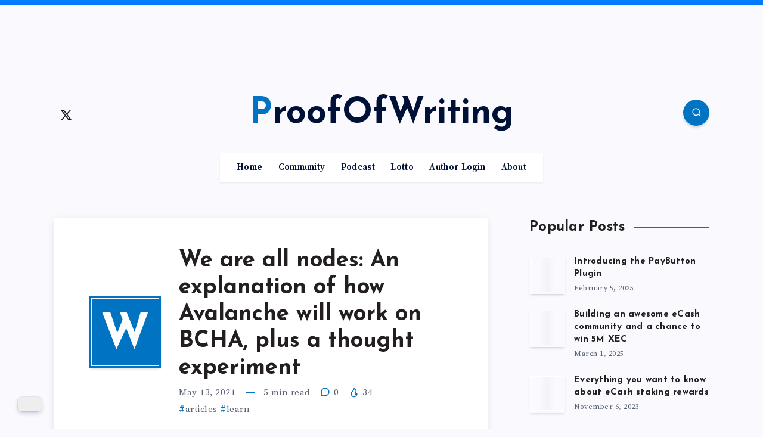

--- FILE ---
content_type: text/html; charset=UTF-8
request_url: https://proofofwriting.com/27/
body_size: 29201
content:
<!DOCTYPE html>
<html lang="en-US" prefix="og: http://ogp.me/ns#">
<head>
    <meta charset="UTF-8">
    <meta name="viewport" content="width=device-width, initial-scale=1, maximum-scale=5">
    
    <meta name='robots' content='index, follow, max-image-preview:large, max-snippet:-1, max-video-preview:-1' />
<!-- start: Estudio Patagon Meta Tags -->
<meta property="description" content="Let&#8217;s talk about nodes. For those who don&#8217;t know, nodes are what we call the computers that participate in all the various Bitcoin networks. They..."/>
<meta property="og:locale" content="en_US" />
<meta property="og:title" content="We are all nodes: An explanation of how Avalanche will work on BCHA, plus a thought experiment - ProofOfWriting"/>
<meta property="og:description" content="Let&#8217;s talk about nodes. For those who don&#8217;t know, nodes are what we call the computers that participate in all the various Bitcoin networks. They..."/>
<meta property="og:type" content="article"/>
<meta property="og:url" content="https://proofofwriting.com/27/"/>
<meta property="og:site_name" content="ProofOfWriting"/>
<meta property="article:published_time" content="2021-05-13T03:19:59+04:30" />
<meta property="article:modified_time" content="2025-03-17T06:29:54+04:30" />
<meta name="twitter:card" content="summary_large_image" />
<meta name="twitter:description" content="Let&#8217;s talk about nodes. For those who don&#8217;t know, nodes are what we call the computers that participate in all the various Bitcoin networks. They..." />
<meta name="twitter:title" content="We are all nodes: An explanation of how Avalanche will work on BCHA, plus a thought experiment - ProofOfWriting" />
<!-- end: Estudio Patagon Meta Tags -->

	<!-- This site is optimized with the Yoast SEO plugin v26.5 - https://yoast.com/wordpress/plugins/seo/ -->
	<title>We are all nodes: An explanation of how Avalanche will work on BCHA, plus a thought experiment - ProofOfWriting</title>
	<link rel="canonical" href="https://proofofwriting.com/27/" />
	<meta property="og:locale" content="en_US" />
	<meta property="og:type" content="article" />
	<meta property="og:title" content="We are all nodes: An explanation of how Avalanche will work on BCHA, plus a thought experiment - ProofOfWriting" />
	<meta property="og:description" content="Let&#8217;s talk about nodes. For those who don&#8217;t know, nodes are what we call the computers that participate in all the various Bitcoin networks. They..." />
	<meta property="og:url" content="https://proofofwriting.com/27/" />
	<meta property="og:site_name" content="ProofOfWriting" />
	<meta property="article:published_time" content="2021-05-13T03:19:59+00:00" />
	<meta property="article:modified_time" content="2025-03-17T01:59:54+00:00" />
	<meta property="og:image" content="https://proofofwriting.com/wp-content/uploads/2025/01/social-promoresized-1.jpg" />
	<meta property="og:image:width" content="1920" />
	<meta property="og:image:height" content="1080" />
	<meta property="og:image:type" content="image/jpeg" />
	<meta name="author" content="Cain" />
	<meta name="twitter:card" content="summary_large_image" />
	<meta name="twitter:label1" content="Written by" />
	<meta name="twitter:data1" content="Cain" />
	<meta name="twitter:label2" content="Est. reading time" />
	<meta name="twitter:data2" content="6 minutes" />
	<script type="application/ld+json" class="yoast-schema-graph">{"@context":"https://schema.org","@graph":[{"@type":"Article","@id":"https://proofofwriting.com/27/#article","isPartOf":{"@id":"https://proofofwriting.com/27/"},"author":{"name":"Cain","@id":"https://proofofwriting.com/#/schema/person/b35c30783c99e65970db4fe03c9c4b88"},"headline":"We are all nodes: An explanation of how Avalanche will work on BCHA, plus a thought experiment","datePublished":"2021-05-13T03:19:59+00:00","dateModified":"2025-03-17T01:59:54+00:00","mainEntityOfPage":{"@id":"https://proofofwriting.com/27/"},"wordCount":1384,"commentCount":0,"publisher":{"@id":"https://proofofwriting.com/#/schema/person/b35c30783c99e65970db4fe03c9c4b88"},"keywords":["articles","learn"],"articleSection":["POW"],"inLanguage":"en-US","potentialAction":[{"@type":"CommentAction","name":"Comment","target":["https://proofofwriting.com/27/#respond"]}]},{"@type":"WebPage","@id":"https://proofofwriting.com/27/","url":"https://proofofwriting.com/27/","name":"We are all nodes: An explanation of how Avalanche will work on BCHA, plus a thought experiment - ProofOfWriting","isPartOf":{"@id":"https://proofofwriting.com/#website"},"datePublished":"2021-05-13T03:19:59+00:00","dateModified":"2025-03-17T01:59:54+00:00","breadcrumb":{"@id":"https://proofofwriting.com/27/#breadcrumb"},"inLanguage":"en-US","potentialAction":[{"@type":"ReadAction","target":["https://proofofwriting.com/27/"]}]},{"@type":"BreadcrumbList","@id":"https://proofofwriting.com/27/#breadcrumb","itemListElement":[{"@type":"ListItem","position":1,"name":"Home","item":"https://proofofwriting.com/"},{"@type":"ListItem","position":2,"name":"We are all nodes: An explanation of how Avalanche will work on BCHA, plus a thought experiment"}]},{"@type":"WebSite","@id":"https://proofofwriting.com/#website","url":"https://proofofwriting.com/","name":"ProofOfWriting","description":"A different kind of crypto blog","publisher":{"@id":"https://proofofwriting.com/#/schema/person/b35c30783c99e65970db4fe03c9c4b88"},"potentialAction":[{"@type":"SearchAction","target":{"@type":"EntryPoint","urlTemplate":"https://proofofwriting.com/?s={search_term_string}"},"query-input":{"@type":"PropertyValueSpecification","valueRequired":true,"valueName":"search_term_string"}}],"inLanguage":"en-US"},{"@type":["Person","Organization"],"@id":"https://proofofwriting.com/#/schema/person/b35c30783c99e65970db4fe03c9c4b88","name":"Cain","image":{"@type":"ImageObject","inLanguage":"en-US","@id":"https://proofofwriting.com/#/schema/person/image/","url":"https://proofofwriting.com/wp-content/uploads/2025/01/Cain.jpg","contentUrl":"https://proofofwriting.com/wp-content/uploads/2025/01/Cain.jpg","width":400,"height":400,"caption":"Cain"},"logo":{"@id":"https://proofofwriting.com/#/schema/person/image/"},"description":"Exploring the future of cryptocurrencies and eCash with a focus on their transformative potential.","sameAs":["https://Proofofwriting.com"],"url":"https://proofofwriting.com/author/cainvarjabg1/"}]}</script>
	<!-- / Yoast SEO plugin. -->


<link rel='dns-prefetch' href='//fonts.googleapis.com' />
<link rel="alternate" type="application/rss+xml" title="ProofOfWriting &raquo; Feed" href="https://proofofwriting.com/feed/" />
<link rel="alternate" type="application/rss+xml" title="ProofOfWriting &raquo; Comments Feed" href="https://proofofwriting.com/comments/feed/" />
<link rel="alternate" type="application/rss+xml" title="ProofOfWriting &raquo; We are all nodes: An explanation of how Avalanche will work on BCHA, plus a thought experiment Comments Feed" href="https://proofofwriting.com/27/feed/" />
		<!-- This site uses the Google Analytics by MonsterInsights plugin v9.11.1 - Using Analytics tracking - https://www.monsterinsights.com/ -->
							<script src="//www.googletagmanager.com/gtag/js?id=G-6YQK77TYFH"  data-cfasync="false" data-wpfc-render="false" async></script>
			<script data-cfasync="false" data-wpfc-render="false">
				var mi_version = '9.11.1';
				var mi_track_user = true;
				var mi_no_track_reason = '';
								var MonsterInsightsDefaultLocations = {"page_location":"https:\/\/proofofwriting.com\/27\/"};
								if ( typeof MonsterInsightsPrivacyGuardFilter === 'function' ) {
					var MonsterInsightsLocations = (typeof MonsterInsightsExcludeQuery === 'object') ? MonsterInsightsPrivacyGuardFilter( MonsterInsightsExcludeQuery ) : MonsterInsightsPrivacyGuardFilter( MonsterInsightsDefaultLocations );
				} else {
					var MonsterInsightsLocations = (typeof MonsterInsightsExcludeQuery === 'object') ? MonsterInsightsExcludeQuery : MonsterInsightsDefaultLocations;
				}

								var disableStrs = [
										'ga-disable-G-6YQK77TYFH',
									];

				/* Function to detect opted out users */
				function __gtagTrackerIsOptedOut() {
					for (var index = 0; index < disableStrs.length; index++) {
						if (document.cookie.indexOf(disableStrs[index] + '=true') > -1) {
							return true;
						}
					}

					return false;
				}

				/* Disable tracking if the opt-out cookie exists. */
				if (__gtagTrackerIsOptedOut()) {
					for (var index = 0; index < disableStrs.length; index++) {
						window[disableStrs[index]] = true;
					}
				}

				/* Opt-out function */
				function __gtagTrackerOptout() {
					for (var index = 0; index < disableStrs.length; index++) {
						document.cookie = disableStrs[index] + '=true; expires=Thu, 31 Dec 2099 23:59:59 UTC; path=/';
						window[disableStrs[index]] = true;
					}
				}

				if ('undefined' === typeof gaOptout) {
					function gaOptout() {
						__gtagTrackerOptout();
					}
				}
								window.dataLayer = window.dataLayer || [];

				window.MonsterInsightsDualTracker = {
					helpers: {},
					trackers: {},
				};
				if (mi_track_user) {
					function __gtagDataLayer() {
						dataLayer.push(arguments);
					}

					function __gtagTracker(type, name, parameters) {
						if (!parameters) {
							parameters = {};
						}

						if (parameters.send_to) {
							__gtagDataLayer.apply(null, arguments);
							return;
						}

						if (type === 'event') {
														parameters.send_to = monsterinsights_frontend.v4_id;
							var hookName = name;
							if (typeof parameters['event_category'] !== 'undefined') {
								hookName = parameters['event_category'] + ':' + name;
							}

							if (typeof MonsterInsightsDualTracker.trackers[hookName] !== 'undefined') {
								MonsterInsightsDualTracker.trackers[hookName](parameters);
							} else {
								__gtagDataLayer('event', name, parameters);
							}
							
						} else {
							__gtagDataLayer.apply(null, arguments);
						}
					}

					__gtagTracker('js', new Date());
					__gtagTracker('set', {
						'developer_id.dZGIzZG': true,
											});
					if ( MonsterInsightsLocations.page_location ) {
						__gtagTracker('set', MonsterInsightsLocations);
					}
										__gtagTracker('config', 'G-6YQK77TYFH', {"forceSSL":"true","link_attribution":"true"} );
										window.gtag = __gtagTracker;										(function () {
						/* https://developers.google.com/analytics/devguides/collection/analyticsjs/ */
						/* ga and __gaTracker compatibility shim. */
						var noopfn = function () {
							return null;
						};
						var newtracker = function () {
							return new Tracker();
						};
						var Tracker = function () {
							return null;
						};
						var p = Tracker.prototype;
						p.get = noopfn;
						p.set = noopfn;
						p.send = function () {
							var args = Array.prototype.slice.call(arguments);
							args.unshift('send');
							__gaTracker.apply(null, args);
						};
						var __gaTracker = function () {
							var len = arguments.length;
							if (len === 0) {
								return;
							}
							var f = arguments[len - 1];
							if (typeof f !== 'object' || f === null || typeof f.hitCallback !== 'function') {
								if ('send' === arguments[0]) {
									var hitConverted, hitObject = false, action;
									if ('event' === arguments[1]) {
										if ('undefined' !== typeof arguments[3]) {
											hitObject = {
												'eventAction': arguments[3],
												'eventCategory': arguments[2],
												'eventLabel': arguments[4],
												'value': arguments[5] ? arguments[5] : 1,
											}
										}
									}
									if ('pageview' === arguments[1]) {
										if ('undefined' !== typeof arguments[2]) {
											hitObject = {
												'eventAction': 'page_view',
												'page_path': arguments[2],
											}
										}
									}
									if (typeof arguments[2] === 'object') {
										hitObject = arguments[2];
									}
									if (typeof arguments[5] === 'object') {
										Object.assign(hitObject, arguments[5]);
									}
									if ('undefined' !== typeof arguments[1].hitType) {
										hitObject = arguments[1];
										if ('pageview' === hitObject.hitType) {
											hitObject.eventAction = 'page_view';
										}
									}
									if (hitObject) {
										action = 'timing' === arguments[1].hitType ? 'timing_complete' : hitObject.eventAction;
										hitConverted = mapArgs(hitObject);
										__gtagTracker('event', action, hitConverted);
									}
								}
								return;
							}

							function mapArgs(args) {
								var arg, hit = {};
								var gaMap = {
									'eventCategory': 'event_category',
									'eventAction': 'event_action',
									'eventLabel': 'event_label',
									'eventValue': 'event_value',
									'nonInteraction': 'non_interaction',
									'timingCategory': 'event_category',
									'timingVar': 'name',
									'timingValue': 'value',
									'timingLabel': 'event_label',
									'page': 'page_path',
									'location': 'page_location',
									'title': 'page_title',
									'referrer' : 'page_referrer',
								};
								for (arg in args) {
																		if (!(!args.hasOwnProperty(arg) || !gaMap.hasOwnProperty(arg))) {
										hit[gaMap[arg]] = args[arg];
									} else {
										hit[arg] = args[arg];
									}
								}
								return hit;
							}

							try {
								f.hitCallback();
							} catch (ex) {
							}
						};
						__gaTracker.create = newtracker;
						__gaTracker.getByName = newtracker;
						__gaTracker.getAll = function () {
							return [];
						};
						__gaTracker.remove = noopfn;
						__gaTracker.loaded = true;
						window['__gaTracker'] = __gaTracker;
					})();
									} else {
										console.log("");
					(function () {
						function __gtagTracker() {
							return null;
						}

						window['__gtagTracker'] = __gtagTracker;
						window['gtag'] = __gtagTracker;
					})();
									}
			</script>
							<!-- / Google Analytics by MonsterInsights -->
		<style id='wp-img-auto-sizes-contain-inline-css'>
img:is([sizes=auto i],[sizes^="auto," i]){contain-intrinsic-size:3000px 1500px}
/*# sourceURL=wp-img-auto-sizes-contain-inline-css */
</style>
<style id='wp-block-library-inline-css'>
:root{--wp-block-synced-color:#7a00df;--wp-block-synced-color--rgb:122,0,223;--wp-bound-block-color:var(--wp-block-synced-color);--wp-editor-canvas-background:#ddd;--wp-admin-theme-color:#007cba;--wp-admin-theme-color--rgb:0,124,186;--wp-admin-theme-color-darker-10:#006ba1;--wp-admin-theme-color-darker-10--rgb:0,107,160.5;--wp-admin-theme-color-darker-20:#005a87;--wp-admin-theme-color-darker-20--rgb:0,90,135;--wp-admin-border-width-focus:2px}@media (min-resolution:192dpi){:root{--wp-admin-border-width-focus:1.5px}}.wp-element-button{cursor:pointer}:root .has-very-light-gray-background-color{background-color:#eee}:root .has-very-dark-gray-background-color{background-color:#313131}:root .has-very-light-gray-color{color:#eee}:root .has-very-dark-gray-color{color:#313131}:root .has-vivid-green-cyan-to-vivid-cyan-blue-gradient-background{background:linear-gradient(135deg,#00d084,#0693e3)}:root .has-purple-crush-gradient-background{background:linear-gradient(135deg,#34e2e4,#4721fb 50%,#ab1dfe)}:root .has-hazy-dawn-gradient-background{background:linear-gradient(135deg,#faaca8,#dad0ec)}:root .has-subdued-olive-gradient-background{background:linear-gradient(135deg,#fafae1,#67a671)}:root .has-atomic-cream-gradient-background{background:linear-gradient(135deg,#fdd79a,#004a59)}:root .has-nightshade-gradient-background{background:linear-gradient(135deg,#330968,#31cdcf)}:root .has-midnight-gradient-background{background:linear-gradient(135deg,#020381,#2874fc)}:root{--wp--preset--font-size--normal:16px;--wp--preset--font-size--huge:42px}.has-regular-font-size{font-size:1em}.has-larger-font-size{font-size:2.625em}.has-normal-font-size{font-size:var(--wp--preset--font-size--normal)}.has-huge-font-size{font-size:var(--wp--preset--font-size--huge)}.has-text-align-center{text-align:center}.has-text-align-left{text-align:left}.has-text-align-right{text-align:right}.has-fit-text{white-space:nowrap!important}#end-resizable-editor-section{display:none}.aligncenter{clear:both}.items-justified-left{justify-content:flex-start}.items-justified-center{justify-content:center}.items-justified-right{justify-content:flex-end}.items-justified-space-between{justify-content:space-between}.screen-reader-text{border:0;clip-path:inset(50%);height:1px;margin:-1px;overflow:hidden;padding:0;position:absolute;width:1px;word-wrap:normal!important}.screen-reader-text:focus{background-color:#ddd;clip-path:none;color:#444;display:block;font-size:1em;height:auto;left:5px;line-height:normal;padding:15px 23px 14px;text-decoration:none;top:5px;width:auto;z-index:100000}html :where(.has-border-color){border-style:solid}html :where([style*=border-top-color]){border-top-style:solid}html :where([style*=border-right-color]){border-right-style:solid}html :where([style*=border-bottom-color]){border-bottom-style:solid}html :where([style*=border-left-color]){border-left-style:solid}html :where([style*=border-width]){border-style:solid}html :where([style*=border-top-width]){border-top-style:solid}html :where([style*=border-right-width]){border-right-style:solid}html :where([style*=border-bottom-width]){border-bottom-style:solid}html :where([style*=border-left-width]){border-left-style:solid}html :where(img[class*=wp-image-]){height:auto;max-width:100%}:where(figure){margin:0 0 1em}html :where(.is-position-sticky){--wp-admin--admin-bar--position-offset:var(--wp-admin--admin-bar--height,0px)}@media screen and (max-width:600px){html :where(.is-position-sticky){--wp-admin--admin-bar--position-offset:0px}}

/*# sourceURL=wp-block-library-inline-css */
</style><style id='global-styles-inline-css'>
:root{--wp--preset--aspect-ratio--square: 1;--wp--preset--aspect-ratio--4-3: 4/3;--wp--preset--aspect-ratio--3-4: 3/4;--wp--preset--aspect-ratio--3-2: 3/2;--wp--preset--aspect-ratio--2-3: 2/3;--wp--preset--aspect-ratio--16-9: 16/9;--wp--preset--aspect-ratio--9-16: 9/16;--wp--preset--color--black: #000000;--wp--preset--color--cyan-bluish-gray: #abb8c3;--wp--preset--color--white: #ffffff;--wp--preset--color--pale-pink: #f78da7;--wp--preset--color--vivid-red: #cf2e2e;--wp--preset--color--luminous-vivid-orange: #ff6900;--wp--preset--color--luminous-vivid-amber: #fcb900;--wp--preset--color--light-green-cyan: #7bdcb5;--wp--preset--color--vivid-green-cyan: #00d084;--wp--preset--color--pale-cyan-blue: #8ed1fc;--wp--preset--color--vivid-cyan-blue: #0693e3;--wp--preset--color--vivid-purple: #9b51e0;--wp--preset--gradient--vivid-cyan-blue-to-vivid-purple: linear-gradient(135deg,rgb(6,147,227) 0%,rgb(155,81,224) 100%);--wp--preset--gradient--light-green-cyan-to-vivid-green-cyan: linear-gradient(135deg,rgb(122,220,180) 0%,rgb(0,208,130) 100%);--wp--preset--gradient--luminous-vivid-amber-to-luminous-vivid-orange: linear-gradient(135deg,rgb(252,185,0) 0%,rgb(255,105,0) 100%);--wp--preset--gradient--luminous-vivid-orange-to-vivid-red: linear-gradient(135deg,rgb(255,105,0) 0%,rgb(207,46,46) 100%);--wp--preset--gradient--very-light-gray-to-cyan-bluish-gray: linear-gradient(135deg,rgb(238,238,238) 0%,rgb(169,184,195) 100%);--wp--preset--gradient--cool-to-warm-spectrum: linear-gradient(135deg,rgb(74,234,220) 0%,rgb(151,120,209) 20%,rgb(207,42,186) 40%,rgb(238,44,130) 60%,rgb(251,105,98) 80%,rgb(254,248,76) 100%);--wp--preset--gradient--blush-light-purple: linear-gradient(135deg,rgb(255,206,236) 0%,rgb(152,150,240) 100%);--wp--preset--gradient--blush-bordeaux: linear-gradient(135deg,rgb(254,205,165) 0%,rgb(254,45,45) 50%,rgb(107,0,62) 100%);--wp--preset--gradient--luminous-dusk: linear-gradient(135deg,rgb(255,203,112) 0%,rgb(199,81,192) 50%,rgb(65,88,208) 100%);--wp--preset--gradient--pale-ocean: linear-gradient(135deg,rgb(255,245,203) 0%,rgb(182,227,212) 50%,rgb(51,167,181) 100%);--wp--preset--gradient--electric-grass: linear-gradient(135deg,rgb(202,248,128) 0%,rgb(113,206,126) 100%);--wp--preset--gradient--midnight: linear-gradient(135deg,rgb(2,3,129) 0%,rgb(40,116,252) 100%);--wp--preset--font-size--small: 13px;--wp--preset--font-size--medium: 20px;--wp--preset--font-size--large: 36px;--wp--preset--font-size--x-large: 42px;--wp--preset--spacing--20: 0.44rem;--wp--preset--spacing--30: 0.67rem;--wp--preset--spacing--40: 1rem;--wp--preset--spacing--50: 1.5rem;--wp--preset--spacing--60: 2.25rem;--wp--preset--spacing--70: 3.38rem;--wp--preset--spacing--80: 5.06rem;--wp--preset--shadow--natural: 6px 6px 9px rgba(0, 0, 0, 0.2);--wp--preset--shadow--deep: 12px 12px 50px rgba(0, 0, 0, 0.4);--wp--preset--shadow--sharp: 6px 6px 0px rgba(0, 0, 0, 0.2);--wp--preset--shadow--outlined: 6px 6px 0px -3px rgb(255, 255, 255), 6px 6px rgb(0, 0, 0);--wp--preset--shadow--crisp: 6px 6px 0px rgb(0, 0, 0);}:where(.is-layout-flex){gap: 0.5em;}:where(.is-layout-grid){gap: 0.5em;}body .is-layout-flex{display: flex;}.is-layout-flex{flex-wrap: wrap;align-items: center;}.is-layout-flex > :is(*, div){margin: 0;}body .is-layout-grid{display: grid;}.is-layout-grid > :is(*, div){margin: 0;}:where(.wp-block-columns.is-layout-flex){gap: 2em;}:where(.wp-block-columns.is-layout-grid){gap: 2em;}:where(.wp-block-post-template.is-layout-flex){gap: 1.25em;}:where(.wp-block-post-template.is-layout-grid){gap: 1.25em;}.has-black-color{color: var(--wp--preset--color--black) !important;}.has-cyan-bluish-gray-color{color: var(--wp--preset--color--cyan-bluish-gray) !important;}.has-white-color{color: var(--wp--preset--color--white) !important;}.has-pale-pink-color{color: var(--wp--preset--color--pale-pink) !important;}.has-vivid-red-color{color: var(--wp--preset--color--vivid-red) !important;}.has-luminous-vivid-orange-color{color: var(--wp--preset--color--luminous-vivid-orange) !important;}.has-luminous-vivid-amber-color{color: var(--wp--preset--color--luminous-vivid-amber) !important;}.has-light-green-cyan-color{color: var(--wp--preset--color--light-green-cyan) !important;}.has-vivid-green-cyan-color{color: var(--wp--preset--color--vivid-green-cyan) !important;}.has-pale-cyan-blue-color{color: var(--wp--preset--color--pale-cyan-blue) !important;}.has-vivid-cyan-blue-color{color: var(--wp--preset--color--vivid-cyan-blue) !important;}.has-vivid-purple-color{color: var(--wp--preset--color--vivid-purple) !important;}.has-black-background-color{background-color: var(--wp--preset--color--black) !important;}.has-cyan-bluish-gray-background-color{background-color: var(--wp--preset--color--cyan-bluish-gray) !important;}.has-white-background-color{background-color: var(--wp--preset--color--white) !important;}.has-pale-pink-background-color{background-color: var(--wp--preset--color--pale-pink) !important;}.has-vivid-red-background-color{background-color: var(--wp--preset--color--vivid-red) !important;}.has-luminous-vivid-orange-background-color{background-color: var(--wp--preset--color--luminous-vivid-orange) !important;}.has-luminous-vivid-amber-background-color{background-color: var(--wp--preset--color--luminous-vivid-amber) !important;}.has-light-green-cyan-background-color{background-color: var(--wp--preset--color--light-green-cyan) !important;}.has-vivid-green-cyan-background-color{background-color: var(--wp--preset--color--vivid-green-cyan) !important;}.has-pale-cyan-blue-background-color{background-color: var(--wp--preset--color--pale-cyan-blue) !important;}.has-vivid-cyan-blue-background-color{background-color: var(--wp--preset--color--vivid-cyan-blue) !important;}.has-vivid-purple-background-color{background-color: var(--wp--preset--color--vivid-purple) !important;}.has-black-border-color{border-color: var(--wp--preset--color--black) !important;}.has-cyan-bluish-gray-border-color{border-color: var(--wp--preset--color--cyan-bluish-gray) !important;}.has-white-border-color{border-color: var(--wp--preset--color--white) !important;}.has-pale-pink-border-color{border-color: var(--wp--preset--color--pale-pink) !important;}.has-vivid-red-border-color{border-color: var(--wp--preset--color--vivid-red) !important;}.has-luminous-vivid-orange-border-color{border-color: var(--wp--preset--color--luminous-vivid-orange) !important;}.has-luminous-vivid-amber-border-color{border-color: var(--wp--preset--color--luminous-vivid-amber) !important;}.has-light-green-cyan-border-color{border-color: var(--wp--preset--color--light-green-cyan) !important;}.has-vivid-green-cyan-border-color{border-color: var(--wp--preset--color--vivid-green-cyan) !important;}.has-pale-cyan-blue-border-color{border-color: var(--wp--preset--color--pale-cyan-blue) !important;}.has-vivid-cyan-blue-border-color{border-color: var(--wp--preset--color--vivid-cyan-blue) !important;}.has-vivid-purple-border-color{border-color: var(--wp--preset--color--vivid-purple) !important;}.has-vivid-cyan-blue-to-vivid-purple-gradient-background{background: var(--wp--preset--gradient--vivid-cyan-blue-to-vivid-purple) !important;}.has-light-green-cyan-to-vivid-green-cyan-gradient-background{background: var(--wp--preset--gradient--light-green-cyan-to-vivid-green-cyan) !important;}.has-luminous-vivid-amber-to-luminous-vivid-orange-gradient-background{background: var(--wp--preset--gradient--luminous-vivid-amber-to-luminous-vivid-orange) !important;}.has-luminous-vivid-orange-to-vivid-red-gradient-background{background: var(--wp--preset--gradient--luminous-vivid-orange-to-vivid-red) !important;}.has-very-light-gray-to-cyan-bluish-gray-gradient-background{background: var(--wp--preset--gradient--very-light-gray-to-cyan-bluish-gray) !important;}.has-cool-to-warm-spectrum-gradient-background{background: var(--wp--preset--gradient--cool-to-warm-spectrum) !important;}.has-blush-light-purple-gradient-background{background: var(--wp--preset--gradient--blush-light-purple) !important;}.has-blush-bordeaux-gradient-background{background: var(--wp--preset--gradient--blush-bordeaux) !important;}.has-luminous-dusk-gradient-background{background: var(--wp--preset--gradient--luminous-dusk) !important;}.has-pale-ocean-gradient-background{background: var(--wp--preset--gradient--pale-ocean) !important;}.has-electric-grass-gradient-background{background: var(--wp--preset--gradient--electric-grass) !important;}.has-midnight-gradient-background{background: var(--wp--preset--gradient--midnight) !important;}.has-small-font-size{font-size: var(--wp--preset--font-size--small) !important;}.has-medium-font-size{font-size: var(--wp--preset--font-size--medium) !important;}.has-large-font-size{font-size: var(--wp--preset--font-size--large) !important;}.has-x-large-font-size{font-size: var(--wp--preset--font-size--x-large) !important;}
/*# sourceURL=global-styles-inline-css */
</style>

<style id='classic-theme-styles-inline-css'>
/*! This file is auto-generated */
.wp-block-button__link{color:#fff;background-color:#32373c;border-radius:9999px;box-shadow:none;text-decoration:none;padding:calc(.667em + 2px) calc(1.333em + 2px);font-size:1.125em}.wp-block-file__button{background:#32373c;color:#fff;text-decoration:none}
/*# sourceURL=/wp-includes/css/classic-themes.min.css */
</style>
<link rel='stylesheet' id='paybutton-sticky-header-css' href='https://proofofwriting.com/wp-content/plugins/paybutton/assets/css/sticky-header.css?ver=1.0' media='all' />
<style id='paybutton-sticky-header-inline-css'>

            :root {
                --sticky-header-bg-color: #007bff;
                --sticky-header-text-color: #000000;
                --profile-button-bg-color: #ffc107;
                --profile-button-text-color: #000000;
                --logout-button-bg-color: #d9534f;
                --logout-button-text-color: #000000;
                --pb-unlocked-indicator-color: #000000;
                --pb-frontend-unlock-color: #0074c2;
            }
        
/*# sourceURL=paybutton-sticky-header-inline-css */
</style>
<link rel='stylesheet' id='paywall-styles-css' href='https://proofofwriting.com/wp-content/plugins/paybutton/assets/css/paywall-styles.css?ver=1.0' media='all' />
<link rel='stylesheet' id='epcl-theme-css' href='https://proofofwriting.com/wp-content/themes/maktub/assets/dist/style.min.css?ver=2.0.6' media='all' />
<link rel='stylesheet' id='font-awesome-css' href='https://proofofwriting.com/wp-content/themes/maktub/assets/dist/fontawesome.min.css?ver=2.0.6' media='all' />
<link rel='stylesheet' id='slick-slider-css' href='https://proofofwriting.com/wp-content/themes/maktub/assets/dist/plugin-slick-slider.css?ver=2.0.6' media='all' />
<link rel='stylesheet' id='slick-theme-css' href='https://proofofwriting.com/wp-content/themes/maktub/assets/dist/plugin-slick-theme.css?ver=2.0.6' media='all' />
<link rel='stylesheet' id='magnific-popup-css' href='https://proofofwriting.com/wp-content/themes/maktub/assets/dist/plugin-magnific-popup.css?ver=2.0.6' media='all' />
<link rel='stylesheet' id='tooltipster-css' href='https://proofofwriting.com/wp-content/themes/maktub/assets/dist/plugin-tooltipster.css?ver=2.0.6' media='all' />
<link rel='stylesheet' id='prism-css' href='https://proofofwriting.com/wp-content/themes/maktub/assets/dist/plugin-prism.css?ver=2.0.6' media='all' />
<link rel='stylesheet' id='epcl-shortcodes-css' href='https://proofofwriting.com/wp-content/themes/maktub/assets/dist/plugin-shortcodes.css?ver=2.0.6' media='all' />
<style id='epcl-shortcodes-inline-css'>
:root{ --epcl-main-color: #0074c2; }:root{ --epcl-secondary-color: #ff21d0; }:root{ --epcl-black-color: #001137; }:root{ --epcl-titles-color: #231f20; }#header div.menu-mobile svg{ 
            fill: #1e73be; }a:hover, div.text a:not([class]):hover, div.text a:not([class]):hover strong
        { 
            color: #0074c2; }#sidebar .widget a:not(.tag-cloud-link):hover{ 
            color: #0074c2; }@media screen and (max-width: 767px){ body{ font-size: 15px; } }@media screen and (max-width: 767px){ div.text{ font-size: 17px; } }div.tags a.tag-link-128:before,
                    a.tag-link-128:before,
                    .ctag-128:before,
                    .epcl-popular-categories .item .ctag-128:before,
                    .tag-description .left .title.ctag-128:before,
                    .menu-item-object-category .sub-menu a[data-cat-id="128"]:before,
                    .menu-item-object-category .sub-menu a[data-cat-id="128"]:hover{ color: #ff21d0; }div.tags a.tag-link-128:hover, .tagcloud a.tag-link-128:hover{ color: #ff21d0; }div.tags a.tag-link-129:before,
                    a.tag-link-129:before,
                    .ctag-129:before,
                    .epcl-popular-categories .item .ctag-129:before,
                    .tag-description .left .title.ctag-129:before,
                    .menu-item-object-category .sub-menu a[data-cat-id="129"]:before,
                    .menu-item-object-category .sub-menu a[data-cat-id="129"]:hover{ color: #00abe7; }div.tags a.tag-link-129:hover, .tagcloud a.tag-link-129:hover{ color: #00abe7; }div.tags a.tag-link-130:before,
                    a.tag-link-130:before,
                    .ctag-130:before,
                    .epcl-popular-categories .item .ctag-130:before,
                    .tag-description .left .title.ctag-130:before,
                    .menu-item-object-category .sub-menu a[data-cat-id="130"]:before,
                    .menu-item-object-category .sub-menu a[data-cat-id="130"]:hover{ color: #001137; }div.tags a.tag-link-130:hover, .tagcloud a.tag-link-130:hover{ color: #001137; }div.tags{ display: none !important; }@media screen and (max-width: 767px){
  
  #header .logo.text-logo .title {
        font-size: 25px;
  }
  
  div.articles.classic article .main-title{
    font-size: 25px !important;
  }
  
  div.articles article .post-excerpt {
      text-align: left;
  }
  
  #single .main-title{ font-size: 35px !important; 
  }
}

/* The following lines change the title link hover color to blue*/
.underline-effect a:not(.epcl-button) {
    background-image: -webkit-gradient(linear, left top, right top, from(#0074C2), to(#0074C2)) !important;
}

.underline-effect a:not(.epcl-button):hover {
        background-image: -webkit-gradient(linear, left top, right top, from(#0074C2), to(#0074C2)) !important;
}

/*Fix paybutton Unlocked Content Indicator margins*/

.unlocked-indicator p {
    margin: 0 !important;
    padding: 0 !important;
}

.unlocked-indicator{
    padding: 0 !important;
}

.mfp-content .categories {
  display: none !important;
}

/* Hide by default (desktop/tablet) */
#block-4 {
  display: none !important;
}

/* Show only on mobile */
@media screen and (max-width: 768px) {
  #block-4 {
    display: block !important; /* or flex/inline-block depending on layout */
  }
}

/*# sourceURL=epcl-shortcodes-inline-css */
</style>
<link rel='stylesheet' id='epcl-google-fonts-css' href='https://fonts.googleapis.com/css?family=Josefin+Sans%3A400%2C500%2C600%2C700%7CSource+Serif+Pro%3A400%2C400i%2C600%2C700%2C700i&#038;subset=latin%2Clatin-ext&#038;display=swap' media='all' />
<link rel='stylesheet' id='maktub-child-css-css' href='https://proofofwriting.com/wp-content/themes/maktub-child/style.css?ver=b039543bc274a22402ace8cd7da03667' media='all' />
<link rel='stylesheet' id='dracula-frontend-css' href='https://proofofwriting.com/wp-content/plugins/dracula-dark-mode-premium/assets/css/frontend.css?ver=1.2.0' media='all' />
<style id='dracula-frontend-inline-css'>
.reading-mode-buttons { --reading-mode-button-alignment: start !important; }.reading-mode-buttons .reading-mode-button { --reading-mode-bg-color: #E3F5FF;--reading-mode-bg-darker: #c5d7e1;--reading-mode-text-color: #2F80ED; }.reading-mode-buttons .reading-mode-time {  }.reading-mode-progress { --reading-mode-progress-height: 7px;--reading-mode-progress-color: #7C7EE5; }.dracula-toggle-wrap .dracula-toggle{ --toggle-scale: .8; }
/*# sourceURL=dracula-frontend-inline-css */
</style>
<link rel='stylesheet' id='wp-block-paragraph-css' href='https://proofofwriting.com/wp-includes/blocks/paragraph/style.min.css?ver=b039543bc274a22402ace8cd7da03667' media='all' />
<script src="https://proofofwriting.com/wp-content/plugins/google-analytics-for-wordpress/assets/js/frontend-gtag.min.js?ver=9.11.1" id="monsterinsights-frontend-script-js" async data-wp-strategy="async"></script>
<script data-cfasync="false" data-wpfc-render="false" id='monsterinsights-frontend-script-js-extra'>var monsterinsights_frontend = {"js_events_tracking":"true","download_extensions":"doc,pdf,ppt,zip,xls,docx,pptx,xlsx","inbound_paths":"[{\"path\":\"\\\/go\\\/\",\"label\":\"affiliate\"},{\"path\":\"\\\/recommend\\\/\",\"label\":\"affiliate\"}]","home_url":"https:\/\/proofofwriting.com","hash_tracking":"false","v4_id":"G-6YQK77TYFH"};</script>
<script src="https://proofofwriting.com/wp-content/plugins/paybutton/assets/js/paybutton.js?ver=5.0.2" id="paybutton-core-js"></script>
<script src="https://proofofwriting.com/wp-includes/js/jquery/jquery.min.js?ver=3.7.1" id="jquery-core-js"></script>
<script src="https://proofofwriting.com/wp-includes/js/jquery/jquery-migrate.min.js?ver=3.4.1" id="jquery-migrate-js"></script>
<script src="https://proofofwriting.com/wp-content/plugins/dracula-dark-mode-premium/assets/js/dark-mode.js?ver=1.2.0" id="dracula-dark-mode-js"></script>

        <script>

            window.draculaCrossTabSession = {
                /**
                 * Initialize listeners for cross-tab session management.
                 */
                init: function () {
                    window.addEventListener("storage", this.sessionStorageTransfer.bind(this));
                    if (!sessionStorage.length) {
                        localStorage.setItem('getSessionStorage', 'init');
                        localStorage.removeItem('getSessionStorage');
                    }
                },

                /**
                 * Handle the transfer of sessionStorage between tabs.
                 */
                sessionStorageTransfer: function (event) {
                    if (!event.newValue) return;

                    switch (event.key) {
                        case 'getSessionStorage':
                            this.sendSessionStorageToTabs();
                            break;
                        case 'sessionStorage':
                            if (!sessionStorage.length) {
                                this.receiveSessionStorageFromTabs(event.newValue);
                            }
                            break;
                    }
                },

                /**
                 * Send current sessionStorage to other tabs.
                 */
                sendSessionStorageToTabs: function () {
                    localStorage.setItem('sessionStorage', JSON.stringify(sessionStorage));
                    localStorage.removeItem('sessionStorage');
                },

                /**
                 * Populate current tab's sessionStorage with data from another tab.
                 */
                receiveSessionStorageFromTabs: function (dataValue) {
                    const data = JSON.parse(dataValue);
                    for (let key in data) {
                        sessionStorage.setItem(key, data[key]);
                    }
                },

                /**
                 * Set data to sessionStorage and share it across tabs.
                 */
                set: function (key, value) {
                    sessionStorage.setItem(key, value);
                    this.sendSessionStorageToTabs();
                },

                /**
                 * Get data from sessionStorage.
                 */
                get: function (key) {
                    return sessionStorage.getItem(key);
                }
            };

            window.draculaCrossTabSession.init();
        </script>

        <script>

            function initDraculaDarkMode() {
                var ignoreEvent = false;

                if (!!false) {
                    window.draculaMode = 'dark';
                }

                const savedMode = localStorage.getItem('dracula_mode');

                if (savedMode) {
                    window.draculaMode = savedMode;
                }

                if ('dark' === window.draculaMode) {
                    window.draculaDarkMode.enable({"mode":1,"brightness":100,"contrast":100,"sepia":10,"grayscale":0,"excludes":".dracula-ignore , div.MuiBox-root, button.MuiButtonBase-root, button.logout-button, button.profile-button","darkenBackgroundImages":false,"textStroke":"0","darkSchemeBackgroundColor":"#0d1117","darkSchemeTextColor":"#c9d1d9","lightSchemeBackgroundColor":"#0d1117","lightSchemeTextColor":"#c9d1d9","scrollbarColor":"auto"});
                } else if ('auto' === savedMode || (!!true && !savedMode)) {
                    ignoreEvent = true;
                    window.draculaDarkMode.auto({"mode":1,"brightness":100,"contrast":100,"sepia":10,"grayscale":0,"excludes":".dracula-ignore , div.MuiBox-root, button.MuiButtonBase-root, button.logout-button, button.profile-button","darkenBackgroundImages":false,"textStroke":"0","darkSchemeBackgroundColor":"#0d1117","darkSchemeTextColor":"#c9d1d9","lightSchemeBackgroundColor":"#0d1117","lightSchemeTextColor":"#c9d1d9","scrollbarColor":"auto"});
                }

                // Time based mode
                if (!!false && !savedMode) {
                    const start = '19:00';
                    const end = '07:00';

                    const currentTime = new Date();
                    const startTime = new Date();
                    const endTime = new Date();

                    // Splitting the start and end times into hours and minutes
                    const startParts = start.split(':');
                    const endParts = end.split(':');

                    // Setting hours and minutes for start time
                    startTime.setHours(parseInt(startParts[0], 10), parseInt(startParts[1] || '0', 10), 0);

                    // Setting hours and minutes for end time
                    endTime.setHours(parseInt(endParts[0], 10), parseInt(endParts[1] || '0', 10), 0);

                    // Adjust end time to the next day if end time is earlier than start time
                    if (endTime <= startTime) {
                        endTime.setDate(endTime.getDate() + 1);
                    }

                    // Check if current time is within the range
                    if (currentTime >= startTime && currentTime < endTime) {
                        ignoreEvent = true;
                        window.draculaDarkMode.enable({"mode":1,"brightness":100,"contrast":100,"sepia":10,"grayscale":0,"excludes":".dracula-ignore , div.MuiBox-root, button.MuiButtonBase-root, button.logout-button, button.profile-button","darkenBackgroundImages":false,"textStroke":"0","darkSchemeBackgroundColor":"#0d1117","darkSchemeTextColor":"#c9d1d9","lightSchemeBackgroundColor":"#0d1117","lightSchemeTextColor":"#c9d1d9","scrollbarColor":"auto"});
                    }
                }

                // URL Parameter
                if (!!false) {
                    const urlParams = new URLSearchParams(window.location.search);
                    const mode = urlParams.get('darkmode');

                    if (mode) {
                        ignoreEvent = true;

                        if ('1' === mode) {
                            window.draculaDarkMode.enable({"mode":1,"brightness":100,"contrast":100,"sepia":10,"grayscale":0,"excludes":".dracula-ignore , div.MuiBox-root, button.MuiButtonBase-root, button.logout-button, button.profile-button","darkenBackgroundImages":false,"textStroke":"0","darkSchemeBackgroundColor":"#0d1117","darkSchemeTextColor":"#c9d1d9","lightSchemeBackgroundColor":"#0d1117","lightSchemeTextColor":"#c9d1d9","scrollbarColor":"auto"});
                        } else if ('0' === mode) {
                            window.draculaMode = '';
                            window.draculaDarkMode.disable();
                        }
                    }
                }

                if (window.draculaDarkMode.isEnabled()) {
                    window.draculaMode = 'dark';
                    jQuery(document).ready(function () {

                        // Send dark mode page view analytics event
                        if (dracula.isPro && dracula.settings.enableAnalytics) {
                            wp.ajax.post('dracula_track_analytics', {type: 'dark_view'});
                        }

                        // Fire enable event
                        if (!ignoreEvent) {
                            const event = new CustomEvent('dracula:enable', {detail: {init: true}});
                            document.dispatchEvent(event);
                        }

                    });
                }
            }

            if (false) {
                jQuery(document).ready(initDraculaDarkMode);
            } else {
                initDraculaDarkMode();
            }

        </script>
	<link rel="icon" href="https://proofofwriting.com/wp-content/uploads/2025/02/a5abd585-783a-4184-a6d1-8446b1e96551-500x500.jpeg" sizes="32x32" />
<link rel="icon" href="https://proofofwriting.com/wp-content/uploads/2025/02/a5abd585-783a-4184-a6d1-8446b1e96551-500x500.jpeg" sizes="192x192" />
<link rel="apple-touch-icon" href="https://proofofwriting.com/wp-content/uploads/2025/02/a5abd585-783a-4184-a6d1-8446b1e96551-500x500.jpeg" />
<meta name="msapplication-TileImage" content="https://proofofwriting.com/wp-content/uploads/2025/02/a5abd585-783a-4184-a6d1-8446b1e96551-500x500.jpeg" />

</head>
<body data-rsssl=1 class="wp-singular post-template-default single single-post postid-9274 single-format-standard wp-embed-responsive wp-theme-maktub wp-child-theme-maktub-child  mobile-fullwidth dracula-transition-none">  
    <!-- File: templates/public/sticky-header.php -->

<div id="cashtab-sticky-header">
            <div id="loginPaybutton"></div>
    </div>

<div id="paybutton_overlay" class="paybutton_overlay" style="display:none;">
    <div class="paybutton_overlay_inner">
        <div class="paybutton_overlay_content">
            <span class="paybutton_overlay_spinner"></span>
            <p id="paybutton_overlay_text">Verifying Payment...</p>
        </div>
    </div>
</div>
    <!-- start: .mobile.main-nav -->
    <nav class="mobile main-nav hide-on-desktop-lg">
        <ul id="menu-menu-english" class="menu"><li id="menu-item-143131" class="menu-item menu-item-type-custom menu-item-object-custom menu-item-home menu-item-143131"><a href="https://proofofwriting.com">Home</a></li>
<li id="menu-item-144274" class="menu-item menu-item-type-custom menu-item-object-custom menu-item-144274"><a href="https://proofofwriting.com/tag/community/">Community</a></li>
<li id="menu-item-143714" class="menu-item menu-item-type-custom menu-item-object-custom menu-item-143714"><a href="https://proofofwriting.com/tag/podcast/">Podcast</a></li>
<li id="menu-item-143713" class="menu-item menu-item-type-custom menu-item-object-custom menu-item-143713"><a href="https://proofofwriting.com/tag/games/">Lotto</a></li>
<li id="menu-item-144153" class="menu-item menu-item-type-custom menu-item-object-custom menu-item-144153"><a href="https://proofofwriting.com/wp-login.php">Author Login</a></li>
<li id="menu-item-18208" class="menu-item menu-item-type-post_type menu-item-object-page menu-item-18208"><a href="https://proofofwriting.com/about/">About</a></li>
</ul>     
    </nav>
    <!-- end: .mobile.main-nav -->
    <div class="menu-overlay hide-on-desktop-lg"></div>

    <!-- start: #wrapper -->
    <div id="wrapper">
		

<!-- start: #header -->
<header id="header" class="classic">
    <div class="">
                    <div class="menu-mobile">
                <svg class="icon ularge open"><use xlink:href="#menu-icon"></use></svg>
                <svg class="icon ularge close"><use xlink:href="#close-icon"></use></svg>
            </div>
        
        <!-- start: .menu-wrapper -->
        <div class="menu-wrapper">
            <div class="grid-container">
                
                                    <div class="logo text-logo">
                        <a href="https://proofofwriting.com/" class="title ularge black no-margin">
                                                        <span>ProofOfWriting</span>
                        </a>
                                            </div>
                
                


                                    <a href="#search-lightbox" class="lightbox epcl-search-button epcl-button circle mfp-inline" aria-label="Search"><svg class="icon"><use xlink:href="#search-icon"></use></svg></a>
                                
                <!-- start: .main-nav -->
                <nav class="main-nav">
                    <ul id="menu-menu-english-1" class="menu"><li class="menu-item menu-item-type-custom menu-item-object-custom menu-item-home menu-item-143131"><a href="https://proofofwriting.com">Home</a></li>
<li class="menu-item menu-item-type-custom menu-item-object-custom menu-item-144274"><a href="https://proofofwriting.com/tag/community/">Community</a></li>
<li class="menu-item menu-item-type-custom menu-item-object-custom menu-item-143714"><a href="https://proofofwriting.com/tag/podcast/">Podcast</a></li>
<li class="menu-item menu-item-type-custom menu-item-object-custom menu-item-143713"><a href="https://proofofwriting.com/tag/games/">Lotto</a></li>
<li class="menu-item menu-item-type-custom menu-item-object-custom menu-item-144153"><a href="https://proofofwriting.com/wp-login.php">Author Login</a></li>
<li class="menu-item menu-item-type-post_type menu-item-object-page menu-item-18208"><a href="https://proofofwriting.com/about/">About</a></li>
</ul>                                            
    <div class="epcl-social-buttons fill-color">
                                    <a href="http://x.com/caincurrency/" class="epcl-button circle twitter" target="_blank" aria-label="Twitter" rel="nofollow noopener"><svg><use xlink:href="#twitter-icon"></use></svg></a>
                                                                                                                        
            </div>
                                    </nav>
                <!-- end: .main-nav -->

                <div class="clear"></div>
            </div>
            <div class="clear"></div>
        </div>
        <!-- end: .menu-wrapper -->

        <div class="clear"></div>       
    
    </div>
</header>
<!-- end: #header -->

<div class="clear"></div>   


        <div class="hide-on-mobile hide-on-tablet hide-on-desktop">
        <div id="search-lightbox" class="mfp-hide grid-container grid-small grid-parent">
            <h4 class="title textcenter hide-on-mobile hide-on-tablet">Press <span>ESC</span> to close</h4>
            <div class="search-wrapper section">                
                <form action="https://proofofwriting.com/" method="get" class="search-form">
	<input type="text" name="s" id="s" value="" class="search-field" placeholder="Type to start your search..." aria-label="Type to start your search..." required>
	<button type="submit" class="submit" aria-label="Submit"><svg class="icon main-color"><use xlink:href="#search-icon"></use></svg></button>
</form>            </div>            
            <div class="categories">
                <h5 class="textcenter">Or check our Popular Categories...</h5>
                <div class="widget_tag_cloud">
                    <div class="tagcloud">
                        <a href="https://proofofwriting.com/category/pow/" class="tag-cloud-link tag-link-1 tag-link-position-1" style="font-size: 22pt;" aria-label="POW (359 items)">POW</a>
<a href="https://proofofwriting.com/category/oldest/" class="tag-cloud-link tag-link-130 tag-link-position-2" style="font-size: 8.5505617977528pt;" aria-label="Oldest (6 items)">Oldest</a>
<a href="https://proofofwriting.com/category/newest/" class="tag-cloud-link tag-link-129 tag-link-position-3" style="font-size: 8pt;" aria-label="Newest (5 items)">Newest</a>
<a href="https://proofofwriting.com/category/most-viewed/" class="tag-cloud-link tag-link-128 tag-link-position-4" style="font-size: 8pt;" aria-label="Most Viewed (5 items)">Most Viewed</a>                    </div>
                </div>
            </div>
        </div>
    </div>

    	<!-- start: #single -->
    <main id="single" class="main grid-container standard" data-post-id="9274">
    
        <!-- Fullcover Style -->
        
		<!-- start: .center -->
	    <div class="content row">

            <!-- start: .epcl-page-wrapper -->
            <div class="epcl-page-wrapper">

                <!-- start: .content -->
                <div class="left-content grid-70 np-mobile">

                                        
                    <article class="main-article primary-cat-1 post-9274 post type-post status-publish format-standard hentry category-pow tag-articles tag-learn">

                        
                                                    <header>

    
	<div class="clear"></div>

            <div class="post-style-text epcl-flex">
            <div class="epcl-dropcap">
                                    <span>W</span>
                            </div>
            <div class="info">    
                <h1 class="main-title title large">We are all nodes: An explanation of how Avalanche will work on BCHA, plus a thought experiment</h1>
                                    <!-- start: .meta -->
<div class="meta">

            <time class="meta-info" datetime="2021-05-13">
            May 13, 2021        </time>  
    
                <div class="min-read meta-info"><span class="count">5</span> Min Read</div>
      

            <a href="https://proofofwriting.com/27/#show-comments" class="comments meta-info icon mobile" title="0 Comments">
            <svg><use xlink:href="#comments-outline-icon"></use></svg>
                            <span class="comment-count">0</span>
                
        </a>  
    
                <span class="views-counter meta-info icon comments" title="34 Views"><svg><use xlink:href="#views-outline-icon"></use></svg> 34</span>
        
<span class="meta-tags" style="display:inline-block;vertical-align:middle;"><a href="https://proofofwriting.com/tag/articles/"><strong style="color:#0074c2;">#</strong>articles</a> <a href="https://proofofwriting.com/tag/learn/"><strong style="color:#0074c2;">#</strong>learn</a></span>
    
        
    <div class="clear"></div>
</div>
<!-- end: .meta -->
                 
            </div>
        </div>
    
</header>                                                                    
                                                                    

                        <section class="post-content">

                            
                            
                            <div class="text">
                                
                                
                                
<p>Let&#8217;s talk about nodes. For those who don&#8217;t know, nodes are what we call the computers that participate in all the various Bitcoin networks. They are distributed throughout the world and connected to one another through the internet. Their job is to validate transactions and blocks and propagate that information to other nodes. This enables the network to relay, or route, transactions all over the world.</p>



<p>But in order for those transactions to get confirmed in a block, that work can only be done by special mining nodes. These miners help secure the network by supplying hashpower and bundling transactions from the mempool into blocks. This process of putting transactions into a block is known as a confirmation. In exchange for providing this work, miners receive a coinbase reward, which currently stands at 6.25 coins per block.</p>



<p>This exact same process happens on all the various flavors of Bitcoin such as BTC, BCH, BSV, and BCHA. Miners on all four of these chains use the same sha-256 algorithm so they can easily switch from mining one chain to another using the same equipment. This is fine for BTC since it&#8217;s currently valued at $50,000 a coin and commands the vast majority of available hash power. Therefore it would take an enormous amount of mining equipment to 51% attack the BTC chain. But what if you&#8217;re one of those other sha-256 chains valued at a small fraction of BTC?</p>



<p>The reality is that anyone with a reasonable amount of mining power can easily attack those networks causing them to become unstable or risky to use. Why are 51% attacks so bad? Imagine this, a malicious miner sends a large amount of coins to an exchange. After the necessary number of transactions, the miner trades those coins, let&#8217;s say BSV, for other coins on a different network, such as ETH, which he then withdraws to his personal wallet. Once he has the ETH in his possession, he can then proceed to use his mining power to roll back the BSV chain so it&#8217;s as if his original transaction to the exchange never happened. Now he has both his original BSV and the ETH he just withdrew and the exchange has been defrauded.</p>



<p>In the past, there was no way for any sha-256 network to protect itself against this type of attack. So long as someone has the money to invest in enough mining hardware and doesn&#8217;t care about the ramifications of attacking a network, there&#8217;s nothing that can be done to prevent that person from orphaning blocks or rolling back the chain.</p>



<p>It&#8217;s even theoretically possible for someone to 51% attack BTC, though that is unlikely due to the sheer cost of such an attack. With smaller proof of work chains, however, it&#8217;s not only theoretically possible but we&#8217;ve actually seen it happen time and time again.</p>



<p>But what if it didn&#8217;t have to be this way? What if it wasn&#8217;t only miners that helped secure the chain?</p>



<p>Currently, miners have to provide all the security for a Bitcoin network on top of their other job of producing new blocks and generating new coins. But what if non-mining nodes also had the ability to help prevent 51% attacks and miners were only needed to perform the task of confirming transactions? That would mean that no matter what the price of a coin, so long as there are more honest nodes than malicious nodes, and at least one miner willing to mine the chain, the network would function as expected.</p>



<p>This is what the Avalanche protocol will do for BCHA once implemented. For a minority chain like BCHA, it can protect against an attacker even if the attacker has significantly greater hash power than all the honest miners combined.</p>



<p>So how does it work?</p>



<p>When a block is found, the nodes running Avalanche have the ability to communicate with one another in order to decide what was the first block they saw. Last year when someone tried to attack the BCHA network by mining empty blocks and filling the network with spam, those were still considered valid blocks and helped secure the chain. Users might have had to wait for an honest miner to occasionally mine a block filled with transactions to clear the mempool, but that was more a nuisance than anything else.</p>



<p>It is only when an attacker starts orphaning otherwise valid blocks that Avalanche would step in. So if an attacker suddenly appears and starts to try orphaning blocks, the Avalanche nodes can survey one another to determine which block they saw first. As long as most of the nodes are honest, this will result in the network agreeing on what was the first block seen and the blocks produced by the attacker will be ignored. It&#8217;s only when the majority of nodes are dishonest that an attacker would be able to convince all the other nodes that the attacker&#8217;s block is the right one and the valid block is orphaned.</p>



<p>Of course it would be possible for an attacker to spin up a bunch of nodes to trick the rest of the network into choosing the wrong block (or transaction). This is why Avalanche requires a sybil resistance mechanism, a way to prevent someone from cheaply spinning up nodes to fool the network. One possible way to do this would be through staking. By forcing nodes to stake a certain number of coins, it would make it much more difficult (expensive) for an attacker to attack the chain. He would have to hold a large number of BCHA, which would also disincentivize him from doing anything that might lower the value of those coins.</p>



<p>By combining Avalanche with PoW, the BCHA network will have the ability to defend itself against 51% attacks, something no other PoW chain can claim. Not only that but because so little hash is required to secure the network, in the event of a bear market with a lowered price, the network can still manage to run securely with less mining power and less electricity expended.</p>



<p>The best part is that everything I just described can be used for individual transactions as well as the blocks themselves. This is the difference between Avalanche post-consensus and Avalanche pre-consensus. Once Avalanche pre-consensus is implemented, the BCHA network will not only be able to fend off 51% attacks but will be immune to double-spend attacks, making 0-confirmation payments safe to accept.</p>



<p>I don&#8217;t know about you, but I&#8217;m excited for the future of eCash. By using a hybrid model that captures the benefits of both Proof-of-Work and Proof-of-Stake, the BCHA network can have the best of both worlds while also mitigating the negative aspects of relying solely on only one or the other.</p>



<p>Now that I&#8217;ve done my best to explain Avalanche and how it will work on BCHA, let me take it one level deeper.</p>



<p>What if we were to apply this to real life? What if we see ourselves all as individual nodes connected to the human network. Just like on Bitcoin, we can be honest nodes, or dishonest nodes. We can choose to tell the truth, or lie to our peers for our own benefit and to the detriment of others. I believe this is why it&#8217;s important that enough honest actors participate in the network to ensure that the dishonest people don&#8217;t take over. Unfortunately, due to the rise of online social networks, we as humans are vulnerable to sybil attacks just like the BCHA network. I look forward to the day when some smart engineers can figure out a way to prevent malicious actors from creating bots or fake online accounts that can have undue influence on the rest of humanity.</p>



<p>Because the reality is that each and every one of us has literal skin in the game. It&#8217;s why I write. Think of me as just another node trying to find as many peers as possible hoping to convince others to see the state of the network as I do.</p>



<p>As always thanks for reading.</p>


        <div id="pb-paywall-9274" class="pb-paywall">
            <p class="pb-frontend-unlock-count">🔥 1 unlock and counting...</p>            <div id="paybutton-container-9274"
                class="paybutton-container"
                data-config="{&quot;postId&quot;:9274,&quot;to&quot;:&quot;ecash:qz2zclu7gx3swn4vkptk5lkf9y6awrgn0gat67wsqg&quot;,&quot;amount&quot;:1000,&quot;currency&quot;:&quot;XEC&quot;,&quot;buttonText&quot;:&quot;Unlock Comments&quot;,&quot;hoverText&quot;:&quot;100 XEC&quot;,&quot;successText&quot;:&quot;Payment Successful!&quot;,&quot;theme&quot;:{&quot;palette&quot;:{&quot;primary&quot;:&quot;#426ef0&quot;,&quot;secondary&quot;:&quot;#fefbf8&quot;,&quot;tertiary&quot;:&quot;#000000&quot;}},&quot;opReturn&quot;:&quot;9274&quot;,&quot;autoClose&quot;:true}"
                style="text-align: center;"></div>
        </div>
        
                                                            </div>
                            <div class="clear"></div>
                            
                                                            <div class="tags textcenter">
                                    <p class="title usmall">Categorized in:</p>
                                    <div class="tags single-categories"><a href="https://proofofwriting.com/category/pow/" class="tag-link-1">POW</a></div>                                </div>
                            
                            
                                                                                      

                             
                            
                                                                <!-- start: .share-buttons -->
    <div class="share-buttons section">
        <p class="title small">Share Article:</p>
            <div class="epcl-share-bottom">
                            <a class="facebook button circle" rel="nofollow noopener" href="https://www.facebook.com/sharer/sharer.php?u=https://proofofwriting.com/27/" target="_blank" aria-label="Share on Facebook"><i class="fa fa-facebook"></i></a>
                    
        <a class="twitter button circle" rel="nofollow noopener"  href="http://twitter.com/share?text=We+are+all+nodes%3A+An+explanation+of+how+Avalanche+will+work+on+BCHA%2C+plus+a+thought+experiment&url=https://proofofwriting.com/27/" target="_blank" aria-label="Share on Twitter"><svg class="icon"><use xlink:href="#twitter-icon"></use></svg></a>
                                                    
            <a class="email button circle" rel="nofollow noopener"  href="mailto:?subject=We+are+all+nodes%3A+An+explanation+of+how+Avalanche+will+work+on+BCHA%2C+plus+a+thought+experiment&body=https://proofofwriting.com/27/" target="_blank" aria-label="Share on Email"><i class="fa fa-envelope"></i></a>
                    
            <a class="whatsapp button circle" rel="nofollow noopener" href="https://api.whatsapp.com/send?text=https://proofofwriting.com/27/" data-action="share/whatsapp/share" target="_blank"  aria-label="Share on WhatsApp"><i class="fa fa-whatsapp"></i></a>
            </div>
            <div class="clear"></div>
                    <div class="permalink">
                <input type="text" name="shortlink" value="https://proofofwriting.com/27/" id="copy-link" readonly aria-label="Copy Link">
                <span class="copy"><svg class="icon large main-color"><use xlink:href="#copy-icon"></use></svg></span>
            </div>
            </div>
    <!-- end: .share-buttons -->
                                 

                        </section>

                    </article>

                                             

<!-- start: .author -->
<section id="author" class="author section  with-avatar">
    <div class="flex">
        <a href="https://proofofwriting.com/author/cainvarjabg1/" title="Author: Cain" class="author meta-info epcl-dropcap rounded large no-border epcl-loader">                           
                                                <span class="author-image cover lazy" data-src="https://proofofwriting.com/wp-content/uploads/2025/01/Cain.jpg"></span>
                                 
        </a>
        <div class="right">
            <h4 class="title author-name underline-effect">
                                    <a href="https://proofofwriting.com/author/cainvarjabg1/">Cain</a>
                            </h4>
            <p class="position">Founder &amp; Editor</p>
        </div>
    </div>
    <div class="clear"></div>
    <!-- start: .info -->
    <div class="info">
        <p>Exploring the future of cryptocurrencies and eCash with a focus on their transformative potential.</p>
                    <div class="social">
                                    <a href="https://x.com/caincurrency/" class="twitter tooltip" title="Follow me on Twitter" target="_blank" rel="nofollow noopener" aria-label="Follow me on Twitter"><svg class="icon large"><use xlink:href="#twitter-icon"></use></svg></a>
                                                                    <a href="https://Proofofwriting.com" class="website tooltip" title="Website: https://Proofofwriting.com" target="_blank" rel="nofollow noopener" aria-label="Website: https://Proofofwriting.com"><i class="fa fa-globe"></i></a>
                            </div>
                <div class="clear"></div>
                    <a href="https://proofofwriting.com/author/cainvarjabg1/" class="epcl-button black bordered" data-title="View All Articles">View All Articles</a>
                        
    </div>
    <!-- end: .info -->
    <div class="clear"></div>
</section>
<!-- end: .author -->

<div class="clear"></div>
                               
                    
                    <!-- start: .epcl-comments -->
                    <div id="show-comments" class="epcl-comments section np-bottom">

                                                    
    <!-- start: #comments -->
    <div id="comments" class="section bg-white hosted no-comments">

                	<div id="respond" class="comment-respond">
		<h3 id="reply-title" class="comment-reply-title title bordered">Leave a Reply <small><a rel="nofollow" id="cancel-comment-reply-link" href="/27/#respond" style="display:none;">Cancel reply</a></small><span class="border"></span></h3><form action="https://proofofwriting.com/wp-comments-post.php" method="post" id="commentform" class="comment-form"><textarea id="comment" name="comment" aria-required="true" rows="10" placeholder="Comment"></textarea><input class="form-author" name="author" type="text" placeholder="Name" value="" size="30" />
<p class="comment-form-cookies-consent"><input id="wp-comment-cookies-consent" name="wp-comment-cookies-consent" type="checkbox" value="yes" /> <label for="wp-comment-cookies-consent">Save my name, email, and website in this browser for the next time I comment.</label></p>
<p class="form-submit"><input name="submit" type="submit" id="submit" class="" value="Post Comment" /> <input type='hidden' name='comment_post_ID' value='9274' id='comment_post_ID' />
<input type='hidden' name='comment_parent' id='comment_parent' value='0' />
</p></form>	</div><!-- #respond -->
	        <div class="clear"></div>
    </div>
    <!-- end: #comments -->
                        
                        
                        
                        <div class="clear"></div>
                    </div>
                    <!-- end: .epcl-comments --> 

                                        
                                                 

                                            <section class="siblings section" id="epcl-other-stories">
    <h3 class="title bordered">Other Stories<span class="border"></span></h3>
    <div class="">
                            <article class="next bg-white primary-cat-1 post-9274 post type-post status-publish format-standard hentry category-pow tag-articles tag-learn">
                                    <div class="thumb epcl-dropcap">
                                                <span>D</span>
                                            </div>
                                <a href="https://proofofwriting.com/28/" class="full-link" aria-label="Dear Nocoiners, Nonbelievers, Normies, and NPC&#8217;s"></a>
                <div class="info">
                    <h4 class="title usmall no-margin">Dear Nocoiners, Nonbelievers, Normies, and NPC&#8217;s</h4>
                    <span class="meta">Next Story</span>
                </div>                
            </article>
        
                            <article class="prev bg-white primary-cat-1 post-9274 post type-post status-publish format-standard hentry category-pow tag-articles tag-learn">
                                    <div class="thumb epcl-dropcap small epcl-loader">
                                                                                    <span class="fullimage cover lazy" data-src="https://proofofwriting.com/wp-content/uploads/2022/08/Screen-Shot-2022-06-08-at-10.45.44-PM-e1660598830961.png"></span>
                                                                        </div>
                                <a href="https://proofofwriting.com/26/" class="full-link" aria-label="The POW eToken"></a>
                <div class="info">
                    <h4 class="title usmall no-margin">The POW eToken</h4>
                    <span class="meta">Previous Story</span>
                </div>                
            </article>
                <div class="clear"></div>
    </div>
</section>                    
                    <div class="clear"></div>

                </div>
                <!-- end: .content -->

                    <!-- start: #sidebar -->
    <aside id="sidebar" class="grid-30 no-sidebar sticky-enabled">
        <div class="sidebar-wrapper default-sidebar"><section id="epcl_posts_thumbs-6" class="widget widget_epcl_posts_thumbs"><h3 class="widget-title title medium bordered"><span class="bg">Popular Posts</span><span class="border"></span></h3><article class="item primary-cat-1 post-143329 post type-post status-publish format-standard has-post-thumbnail hentry category-pow tag-articles">

                    
        <a href="https://proofofwriting.com/introducing-the-paybutton-plugin/" class="thumb epcl-dropcap  main-effect effect-small epcl-loader" aria-label="Introducing the PayButton Plugin">
                            <span class="fullimage cover lazy" data-src="https://proofofwriting.com/wp-content/uploads/2025/02/a5abd585-783a-4184-a6d1-8446b1e96551.jpeg"></span>
                <span class="fullimage fake-layout cover lazy" data-src="https://proofofwriting.com/wp-content/uploads/2025/02/a5abd585-783a-4184-a6d1-8446b1e96551.jpeg"></span>
                    </a>
    
    <div class="info">
                <div class="right">
            <h4 class="title usmall underline-effect"><a href="https://proofofwriting.com/introducing-the-paybutton-plugin/">Introducing the PayButton Plugin</a></h4>
            <time datetime="2025-02-05" class="icon">February 5, 2025</time>
        </div>
        <div class="clear"></div>
    </div>

    <div class="clear"></div>
</article><article class="item primary-cat-1 post-143680 post type-post status-publish format-standard has-post-thumbnail hentry category-pow tag-articles">

                    
        <a href="https://proofofwriting.com/building-an-awesome-ecash-community-and-a-chance-to-win-5m-xec/" class="thumb epcl-dropcap  main-effect effect-small epcl-loader" aria-label="Building an awesome eCash community and a chance to win 5M XEC">
                            <span class="fullimage cover lazy" data-src="https://proofofwriting.com/wp-content/uploads/2025/03/5m.jpg"></span>
                <span class="fullimage fake-layout cover lazy" data-src="https://proofofwriting.com/wp-content/uploads/2025/03/5m.jpg"></span>
                    </a>
    
    <div class="info">
                <div class="right">
            <h4 class="title usmall underline-effect"><a href="https://proofofwriting.com/building-an-awesome-ecash-community-and-a-chance-to-win-5m-xec/">Building an awesome eCash community and a chance to win 5M XEC</a></h4>
            <time datetime="2025-03-01" class="icon">March 1, 2025</time>
        </div>
        <div class="clear"></div>
    </div>

    <div class="clear"></div>
</article><article class="item primary-cat-1 post-142617 post type-post status-publish format-standard has-post-thumbnail hentry category-pow tag-articles tag-learn">

                    
        <a href="https://proofofwriting.com/184/" class="thumb epcl-dropcap  main-effect effect-small epcl-loader" aria-label="Everything you want to know about eCash staking rewards">
                            <span class="fullimage cover lazy" data-src="https://proofofwriting.com/wp-content/uploads/2023/11/184.jpeg"></span>
                <span class="fullimage fake-layout cover lazy" data-src="https://proofofwriting.com/wp-content/uploads/2023/11/184.jpeg"></span>
                    </a>
    
    <div class="info">
                <div class="right">
            <h4 class="title usmall underline-effect"><a href="https://proofofwriting.com/184/">Everything you want to know about eCash staking rewards</a></h4>
            <time datetime="2023-11-06" class="icon">November 6, 2023</time>
        </div>
        <div class="clear"></div>
    </div>

    <div class="clear"></div>
</article><article class="item primary-cat-1 post-143820 post type-post status-publish format-standard has-post-thumbnail hentry category-pow tag-articles">

                    
        <a href="https://proofofwriting.com/friday-april-11-2025/" class="thumb epcl-dropcap  main-effect effect-small epcl-loader" aria-label="Friday, April 11, 2025">
                            <span class="fullimage cover lazy" data-src="https://proofofwriting.com/wp-content/uploads/2025/04/rainbow-1500x1024.png"></span>
                <span class="fullimage fake-layout cover lazy" data-src="https://proofofwriting.com/wp-content/uploads/2025/04/rainbow-1500x1024.png"></span>
                    </a>
    
    <div class="info">
                <div class="right">
            <h4 class="title usmall underline-effect"><a href="https://proofofwriting.com/friday-april-11-2025/">Friday, April 11, 2025</a></h4>
            <time datetime="2025-04-12" class="icon">April 12, 2025</time>
        </div>
        <div class="clear"></div>
    </div>

    <div class="clear"></div>
</article><article class="item primary-cat-1 post-144202 post type-post status-publish format-standard has-post-thumbnail hentry category-pow tag-community">

                    
        <a href="https://proofofwriting.com/steps-to-convert-usd-into-firma-and-xec/" class="thumb epcl-dropcap  main-effect effect-small epcl-loader" aria-label="Steps to Convert USD into FIRMA and XEC">
                            <span class="fullimage cover lazy" data-src="https://proofofwriting.com/wp-content/uploads/2025/07/Gridlock-1500x1500.jpg"></span>
                <span class="fullimage fake-layout cover lazy" data-src="https://proofofwriting.com/wp-content/uploads/2025/07/Gridlock-1500x1500.jpg"></span>
                    </a>
    
    <div class="info">
                <div class="right">
            <h4 class="title usmall underline-effect"><a href="https://proofofwriting.com/steps-to-convert-usd-into-firma-and-xec/">Steps to Convert USD into FIRMA and XEC</a></h4>
            <time datetime="2025-07-17" class="icon">July 17, 2025</time>
        </div>
        <div class="clear"></div>
    </div>

    <div class="clear"></div>
</article><div class="clear"></div></section><section id="block-2" class="widget widget_block"><p></p>
<div class="clear"></div></section><section id="epcl_tag_cloud-4" class="widget widget_epcl_tag_cloud"><h3 class="widget-title title medium bordered"><span class="bg">Tag Cloud</span><span class="border"></span></h3><div class="tagcloud "><a href="https://proofofwriting.com/tag/agora/" class="tag-link-233 tag-cloud-link">Agora</a><a href="https://proofofwriting.com/tag/articles/" class="tag-link-220 tag-cloud-link">articles</a><a href="https://proofofwriting.com/tag/cashtab/" class="tag-link-234 tag-cloud-link">Cashtab</a><a href="https://proofofwriting.com/tag/community/" class="tag-link-223 tag-cloud-link">community</a><a href="https://proofofwriting.com/tag/ecash/" class="tag-link-225 tag-cloud-link">eCash</a><a href="https://proofofwriting.com/tag/games/" class="tag-link-219 tag-cloud-link">games</a><a href="https://proofofwriting.com/tag/introduction/" class="tag-link-236 tag-cloud-link">Introduction</a><a href="https://proofofwriting.com/tag/learn/" class="tag-link-221 tag-cloud-link">learn</a><a href="https://proofofwriting.com/tag/podcast/" class="tag-link-218 tag-cloud-link">podcast</a><a href="https://proofofwriting.com/tag/reviews/" class="tag-link-211 tag-cloud-link">reviews</a></div><div class="clear"></div></section><section id="epcl_social-4" class="widget widget_epcl_social"><h3 class="widget-title title medium bordered"><span class="bg">Social</span><span class="border"></span></h3><div class="icons title"><a href="http://x.com/caincurrency/" class="twitter" target="_blank" rel="nofollow noopener"><span class="icon"><svg><use xlink:href="#twitter-icon"></use></svg></span><p class="screen-reader-text">Twitter <span>Follow me!</span></p></a></div><div class="clear"></div></section></div>
            </aside>
    <!-- end: #sidebar -->

            </div>
            <!-- end: .center -->
        
        </div>
        <!-- end: .epcl-page-wrapper -->

	</main>
	<!-- end: #single -->



        <!-- start: #footer -->
<footer id="footer" class="">

    
                        <div class="widgets grid-container grid-large">
                <div class="epcl-row large">
                    <div class="default-sidebar"><section id="epcl_posts_thumbs-3" class="widget widget_epcl_posts_thumbs grid-25 tablet-grid-50 mobile-grid-100"><h3 class="widget-title title medium bordered"><span class="bg">Popular Posts</span><span class="border"></span></h3><article class="item primary-cat-1 post-143329 post type-post status-publish format-standard has-post-thumbnail hentry category-pow tag-articles">

                    
        <a href="https://proofofwriting.com/introducing-the-paybutton-plugin/" class="thumb epcl-dropcap  main-effect effect-small epcl-loader" aria-label="Introducing the PayButton Plugin">
                            <span class="fullimage cover lazy" data-src="https://proofofwriting.com/wp-content/uploads/2025/02/a5abd585-783a-4184-a6d1-8446b1e96551.jpeg"></span>
                <span class="fullimage fake-layout cover lazy" data-src="https://proofofwriting.com/wp-content/uploads/2025/02/a5abd585-783a-4184-a6d1-8446b1e96551.jpeg"></span>
                    </a>
    
    <div class="info">
                <div class="right">
            <h4 class="title usmall underline-effect"><a href="https://proofofwriting.com/introducing-the-paybutton-plugin/">Introducing the PayButton Plugin</a></h4>
            <time datetime="2025-02-05" class="icon">February 5, 2025</time>
        </div>
        <div class="clear"></div>
    </div>

    <div class="clear"></div>
</article><article class="item primary-cat-1 post-143680 post type-post status-publish format-standard has-post-thumbnail hentry category-pow tag-articles">

                    
        <a href="https://proofofwriting.com/building-an-awesome-ecash-community-and-a-chance-to-win-5m-xec/" class="thumb epcl-dropcap  main-effect effect-small epcl-loader" aria-label="Building an awesome eCash community and a chance to win 5M XEC">
                            <span class="fullimage cover lazy" data-src="https://proofofwriting.com/wp-content/uploads/2025/03/5m.jpg"></span>
                <span class="fullimage fake-layout cover lazy" data-src="https://proofofwriting.com/wp-content/uploads/2025/03/5m.jpg"></span>
                    </a>
    
    <div class="info">
                <div class="right">
            <h4 class="title usmall underline-effect"><a href="https://proofofwriting.com/building-an-awesome-ecash-community-and-a-chance-to-win-5m-xec/">Building an awesome eCash community and a chance to win 5M XEC</a></h4>
            <time datetime="2025-03-01" class="icon">March 1, 2025</time>
        </div>
        <div class="clear"></div>
    </div>

    <div class="clear"></div>
</article><article class="item primary-cat-1 post-142617 post type-post status-publish format-standard has-post-thumbnail hentry category-pow tag-articles tag-learn">

                    
        <a href="https://proofofwriting.com/184/" class="thumb epcl-dropcap  main-effect effect-small epcl-loader" aria-label="Everything you want to know about eCash staking rewards">
                            <span class="fullimage cover lazy" data-src="https://proofofwriting.com/wp-content/uploads/2023/11/184.jpeg"></span>
                <span class="fullimage fake-layout cover lazy" data-src="https://proofofwriting.com/wp-content/uploads/2023/11/184.jpeg"></span>
                    </a>
    
    <div class="info">
                <div class="right">
            <h4 class="title usmall underline-effect"><a href="https://proofofwriting.com/184/">Everything you want to know about eCash staking rewards</a></h4>
            <time datetime="2023-11-06" class="icon">November 6, 2023</time>
        </div>
        <div class="clear"></div>
    </div>

    <div class="clear"></div>
</article><div class="clear"></div></section><section id="epcl_tag_cloud-5" class="widget widget_epcl_tag_cloud grid-25 tablet-grid-50 mobile-grid-100"><h3 class="widget-title title medium bordered"><span class="bg">Tag Cloud</span><span class="border"></span></h3><div class="tagcloud "><a href="https://proofofwriting.com/tag/agora/" class="tag-link-233 tag-cloud-link">Agora</a><a href="https://proofofwriting.com/tag/articles/" class="tag-link-220 tag-cloud-link">articles</a><a href="https://proofofwriting.com/tag/cashtab/" class="tag-link-234 tag-cloud-link">Cashtab</a><a href="https://proofofwriting.com/tag/community/" class="tag-link-223 tag-cloud-link">community</a><a href="https://proofofwriting.com/tag/ecash/" class="tag-link-225 tag-cloud-link">eCash</a><a href="https://proofofwriting.com/tag/games/" class="tag-link-219 tag-cloud-link">games</a><a href="https://proofofwriting.com/tag/introduction/" class="tag-link-236 tag-cloud-link">Introduction</a><a href="https://proofofwriting.com/tag/learn/" class="tag-link-221 tag-cloud-link">learn</a><a href="https://proofofwriting.com/tag/podcast/" class="tag-link-218 tag-cloud-link">podcast</a><a href="https://proofofwriting.com/tag/reviews/" class="tag-link-211 tag-cloud-link">reviews</a></div><div class="clear"></div></section><section id="block-4" class="widget widget_block grid-25 tablet-grid-50 mobile-grid-100"><div class="epcl_ad_mob"></div>
<div class="clear"></div></section><section id="epcl_social-6" class="widget widget_epcl_social grid-25 tablet-grid-50 mobile-grid-100"><h3 class="widget-title title medium bordered"><span class="bg">Follow Me!</span><span class="border"></span></h3><div class="icons title"><a href="http://x.com/caincurrency/" class="twitter" target="_blank" rel="nofollow noopener"><span class="icon"><svg><use xlink:href="#twitter-icon"></use></svg></span><p class="screen-reader-text">Twitter <span>Follow me!</span></p></a></div><div class="clear"></div></section><section id="epcl_about-2" class="widget widget_epcl_about grid-25 tablet-grid-50 mobile-grid-100"><h3 class="widget-title title medium bordered"><span class="bg">About Me</span><span class="border"></span></h3>                                                    <div class="avatar">                            
                                <a href="https://proofofwriting.com/author/cainvarjabg1/" class="translate-effect thumb"><span class="fullimage cover"  style="background-image: url(https://proofofwriting.com/wp-content/uploads/2025/01/Cain.jpg)"></span><span class="screen-reader-text">Cain</span></a>                            
                            </div>
                                                <div class="info">
                            <h4 class="title small author-name no-margin"><a href="https://proofofwriting.com/author/cainvarjabg1/">Cain</a></h4>
                                                            <p class="founder">Founder &amp; Editor</p>
                                                      
                            <div class="social">                                
                                                                    <a href="https://x.com/caincurrency/" class="twitter tooltip" title="Follow me on Twitter" target="_blank"><svg class="icon small"><use xlink:href="#twitter-icon"></use></svg><span class="screen-reader-text">Follow me on Twitter</span></a>
                                                                                                                                    <a href="https://Proofofwriting.com" class="website tooltip" title="Website: https://Proofofwriting.com" target="_blank"><i class="fa fa-globe"></i><span class="screen-reader-text">Website: https://Proofofwriting.com</span></a>
                                                            </div>
                            <div class="clear"></div>
                        </div>
                        <div class="clear"></div>
                        
                        <p>Exploring the future of cryptocurrencies and eCash with a focus on their transformative potential.</p>
                <div class="clear"></div></section></div>
                    <div class="clear"></div>
                                        
                    <div class="clear"></div>
                </div>            
            </div>
              

                    
                    <h2 class="logo text-logo">
                <a href="https://proofofwriting.com/" class="title ularge no-margin">
                                        <span>ProofOfWriting</span>
                </a>
            </h2>
                
            <div class="published underline-effect">
            Copyright © 2025 - All Rights Reserved        </div>
    
        
            <span id="back-to-top" class="epcl-button dark"><i class="fa fa-angle-up"></i></span>
    
    <div class="clear"></div>

</footer>
<!-- end: #footer -->
        <div class="clear"></div>
    </div>
    <!-- end: #wrapper --> 

    <!-- W3TC-include-css -->
    <!-- W3TC-include-js-head -->

    <svg xmlns="http://www.w3.org/2000/svg" xmlns:xlink="http://www.w3.org/1999/xlink" style="display: none;">

    <symbol id="copy-icon" viewBox="0 0 24 24">
        <g>
            <path fill="none" d="M0 0h24v24H0z"/>
            <path d="M7 6V3a1 1 0 0 1 1-1h12a1 1 0 0 1 1 1v14a1 1 0 0 1-1 1h-3v3c0 .552-.45 1-1.007 1H4.007A1.001 1.001 0 0 1 3 21l.003-14c0-.552.45-1 1.007-1H7zM5.003 8L5 20h10V8H5.003zM9 6h8v10h2V4H9v2z"/>
        </g>
    </symbol>

    <symbol id="comments-outline-icon" viewBox="0 0 24 24">
        <g>
            <path fill="none" d="M0 0h24v24H0z"/><path d="M7.291 20.824L2 22l1.176-5.291A9.956 9.956 0 0 1 2 12C2 6.477 6.477 2 12 2s10 4.477 10 10-4.477 10-10 10a9.956 9.956 0 0 1-4.709-1.176zm.29-2.113l.653.35A7.955 7.955 0 0 0 12 20a8 8 0 1 0-8-8c0 1.334.325 2.618.94 3.766l.349.653-.655 2.947 2.947-.655z"/>
        </g>
    </symbol>

    <symbol id="views-outline-icon" viewBox="0 0 24 24">
        <g>
            <path fill="none" d="M0 0h24v24H0z"/><path d="M12 23a7.5 7.5 0 0 0 7.5-7.5c0-.866-.23-1.697-.5-2.47-1.667 1.647-2.933 2.47-3.8 2.47 3.995-7 1.8-10-4.2-14 .5 5-2.796 7.274-4.138 8.537A7.5 7.5 0 0 0 12 23zm.71-17.765c3.241 2.75 3.257 4.887.753 9.274-.761 1.333.202 2.991 1.737 2.991.688 0 1.384-.2 2.119-.595a5.5 5.5 0 1 1-9.087-5.412c.126-.118.765-.685.793-.71.424-.38.773-.717 1.118-1.086 1.23-1.318 2.114-2.78 2.566-4.462z"/>
        </g>
    </symbol>

    <symbol id="search-icon" viewBox="0 0 24 24">
        <g>
            <path fill="none" d="M0 0h24v24H0z"/>
            <path d="M18.031 16.617l4.283 4.282-1.415 1.415-4.282-4.283A8.96 8.96 0 0 1 11 20c-4.968 0-9-4.032-9-9s4.032-9 9-9 9 4.032 9 9a8.96 8.96 0 0 1-1.969 5.617zm-2.006-.742A6.977 6.977 0 0 0 18 11c0-3.868-3.133-7-7-7-3.868 0-7 3.132-7 7 0 3.867 3.132 7 7 7a6.977 6.977 0 0 0 4.875-1.975l.15-.15z"/>
        </g>
    </symbol>

    <symbol id="star-icon" viewBox="0 0 24 24">
        <path fill="none" d="M0 0h24v24H0z"/><path d="M12 18.26l-7.053 3.948 1.575-7.928L.587 8.792l8.027-.952L12 .5l3.386 7.34 8.027.952-5.935 5.488 1.575 7.928L12 18.26zm0-2.292l4.247 2.377-.949-4.773 3.573-3.305-4.833-.573L12 5.275l-2.038 4.42-4.833.572 3.573 3.305-.949 4.773L12 15.968z"/>
    </symbol>

    <symbol id="menu-icon" viewBox="0 0 24 24">
        <g>
            <path fill="none" d="M0 0h24v24H0z"/>
            <path d="M3 4h18v2H3V4zm0 7h12v2H3v-2zm0 7h18v2H3v-2z"/>
        </g>
    </symbol>

    <symbol id="close-icon" viewBox="0 0 24 24">
        <g>
            <path fill="none" d="M0 0h24v24H0z"/>
            <path d="M12 10.586l4.95-4.95 1.414 1.414-4.95 4.95 4.95 4.95-1.414 1.414-4.95-4.95-4.95 4.95-1.414-1.414 4.95-4.95-4.95-4.95L7.05 5.636z"/>
        </g>
    </symbol>

    <symbol id="tiktok-icon" viewBox="0 0 512 512">
        <path fill="none" d="M0 0h24v24H0z"/>
        <path d="m480.32 128.39c-29.22 0-56.18-9.68-77.83-26.01-24.83-18.72-42.67-46.18-48.97-77.83-1.56-7.82-2.4-15.89-2.48-24.16h-83.47v228.08l-.1 124.93c0 33.4-21.75 61.72-51.9 71.68-8.75 2.89-18.2 4.26-28.04 3.72-12.56-.69-24.33-4.48-34.56-10.6-21.77-13.02-36.53-36.64-36.93-63.66-.63-42.23 33.51-76.66 75.71-76.66 8.33 0 16.33 1.36 23.82 3.83v-62.34-22.41c-7.9-1.17-15.94-1.78-24.07-1.78-46.19 0-89.39 19.2-120.27 53.79-23.34 26.14-37.34 59.49-39.5 94.46-2.83 45.94 13.98 89.61 46.58 121.83 4.79 4.73 9.82 9.12 15.08 13.17 27.95 21.51 62.12 33.17 98.11 33.17 8.13 0 16.17-.6 24.07-1.77 33.62-4.98 64.64-20.37 89.12-44.57 30.08-29.73 46.7-69.2 46.88-111.21l-.43-186.56c14.35 11.07 30.04 20.23 46.88 27.34 26.19 11.05 53.96 16.65 82.54 16.64v-60.61-22.49c.02.02-.22.02-.24.02z"/>
    </symbol>

    <symbol id="tool-icon" viewBox="0 0 24 24">
        <path fill="none" d="M0 0h24v24H0z"/><path d="M6.94 14.036c-.233.624-.43 1.2-.606 1.783.96-.697 2.101-1.139 3.418-1.304 2.513-.314 4.746-1.973 5.876-4.058l-1.456-1.455 1.413-1.415 1-1.001c.43-.43.915-1.224 1.428-2.368-5.593.867-9.018 4.292-11.074 9.818zM17 9.001L18 10c-1 3-4 6-8 6.5-2.669.334-4.336 2.167-5.002 5.5H3C4 16 6 2 21 2c-1 2.997-1.998 4.996-2.997 5.997L17 9.001z"/>
    </symbol>

    <symbol id="twitter-icon" viewBox="0 0 24 24">
        <path fill="currentColor" d="M8 2H1L9.26086 13.0145L1.44995 21.9999H4.09998L10.4883 14.651L16 22H23L14.3917 10.5223L21.8001 2H19.1501L13.1643 8.88578L8 2ZM17 20L5 4H7L19 20H17Z"></path>
    </symbol>

</svg>
    <script type="speculationrules">
{"prefetch":[{"source":"document","where":{"and":[{"href_matches":"/*"},{"not":{"href_matches":["/wp-*.php","/wp-admin/*","/wp-content/uploads/*","/wp-content/*","/wp-content/plugins/*","/wp-content/themes/maktub-child/*","/wp-content/themes/maktub/*","/*\\?(.+)"]}},{"not":{"selector_matches":"a[rel~=\"nofollow\"]"}},{"not":{"selector_matches":".no-prefetch, .no-prefetch a"}}]},"eagerness":"conservative"}]}
</script>
<div class="dracula-toggle-wrap floating position-left" data-style="1"></div><script id="paybutton-cashtab-login-js-extra">
var PaywallAjax = {"ajaxUrl":"https://proofofwriting.com/wp-admin/admin-ajax.php","nonce":"c35cbd900e","isUserLoggedIn":"0","userAddress":"","defaultAddress":"ecash:qz2zclu7gx3swn4vkptk5lkf9y6awrgn0gat67wsqg","scrollToUnlocked":"1"};
//# sourceURL=paybutton-cashtab-login-js-extra
</script>
<script src="https://proofofwriting.com/wp-content/plugins/paybutton/assets/js/paybutton-paywall-cashtab-login.js?ver=1.0" id="paybutton-cashtab-login-js"></script>
<script src="https://proofofwriting.com/wp-content/plugins/paybutton/assets/js/paywalled-content.js?ver=1.0" id="paywalled-content-js"></script>
<script src="https://proofofwriting.com/wp-content/plugins/paybutton/assets/js/paybutton-generator.js?ver=1.0" id="paybutton-generator-js"></script>
<script src="https://proofofwriting.com/wp-includes/js/comment-reply.min.js?ver=b039543bc274a22402ace8cd7da03667" id="comment-reply-js" async data-wp-strategy="async" fetchpriority="low"></script>
<script src="https://proofofwriting.com/wp-content/themes/maktub/assets/js/jquery.lazyload.min.js?ver=2.0.6" id="lazy-load-js"></script>
<script src="https://proofofwriting.com/wp-includes/js/imagesloaded.min.js?ver=5.0.0" id="imagesloaded-js"></script>
<script src="https://proofofwriting.com/wp-includes/js/masonry.min.js?ver=4.2.2" id="masonry-js"></script>
<script src="https://proofofwriting.com/wp-content/themes/maktub/assets/js/aos.js?ver=2.0.6" id="aos-js"></script>
<script src="https://proofofwriting.com/wp-content/themes/maktub/assets/js/slick.min.js?ver=2.0.6" id="slick-slider-js"></script>
<script src="https://proofofwriting.com/wp-content/themes/maktub/assets/js/jflickrfeed.min.js?ver=2.0.6" id="jflickrfeed-js"></script>
<script src="https://proofofwriting.com/wp-content/themes/maktub/assets/js/jquery.magnific-popup.min.js?ver=2.0.6" id="magnific-popup-js"></script>
<script src="https://proofofwriting.com/wp-content/themes/maktub/assets/js/jquery.sticky-sidebar.min.js?ver=2.0.6" id="sticky-sidebar-js"></script>
<script src="https://proofofwriting.com/wp-content/themes/maktub/assets/js/theia-sidebar.min.js?ver=2.0.6" id="theia-sidebar-js"></script>
<script src="https://proofofwriting.com/wp-content/themes/maktub/assets/js/jquery.tooltipster.min.js?ver=2.0.6" id="tooltipster-js"></script>
<script src="https://proofofwriting.com/wp-content/themes/maktub/assets/js/pace.min.js?ver=2.0.6" id="pace-js"></script>
<script src="https://proofofwriting.com/wp-content/themes/maktub/assets/js/preload-css.min.js?ver=2.0.6" id="preload-css-js"></script>
<script src="https://proofofwriting.com/wp-content/themes/maktub/assets/js/prism.min.js?ver=2.0.6" id="prism-js"></script>
<script id="epcl-functions-js-extra">
var ajax_var = {"url":"https://proofofwriting.com/wp-admin/admin-ajax.php","nonce":"9d0fdbdf9d","assets_folder":"https://proofofwriting.com/wp-content/themes/maktub/assets"};
//# sourceURL=epcl-functions-js-extra
</script>
<script src="https://proofofwriting.com/wp-content/themes/maktub/assets/js/functions.js?ver=2.0.6" id="epcl-functions-js"></script>
<script src="https://proofofwriting.com/wp-content/themes/maktub/assets/js/shortcodes.js?ver=2.0.6" id="epcl-shortcodes-js"></script>
<script src="https://proofofwriting.com/wp-includes/js/dist/vendor/react.min.js?ver=18.3.1.1" id="react-js"></script>
<script src="https://proofofwriting.com/wp-includes/js/dist/vendor/react-dom.min.js?ver=18.3.1.1" id="react-dom-js"></script>
<script src="https://proofofwriting.com/wp-includes/js/dist/escape-html.min.js?ver=6561a406d2d232a6fbd2" id="wp-escape-html-js"></script>
<script src="https://proofofwriting.com/wp-includes/js/dist/element.min.js?ver=6a582b0c827fa25df3dd" id="wp-element-js"></script>
<script src="https://proofofwriting.com/wp-includes/js/dist/vendor/react-jsx-runtime.min.js?ver=18.3.1" id="react-jsx-runtime-js"></script>
<script src="https://proofofwriting.com/wp-includes/js/dist/dom-ready.min.js?ver=f77871ff7694fffea381" id="wp-dom-ready-js"></script>
<script src="https://proofofwriting.com/wp-includes/js/dist/hooks.min.js?ver=dd5603f07f9220ed27f1" id="wp-hooks-js"></script>
<script src="https://proofofwriting.com/wp-includes/js/dist/i18n.min.js?ver=c26c3dc7bed366793375" id="wp-i18n-js"></script>
<script id="wp-i18n-js-after">
wp.i18n.setLocaleData( { 'text direction\u0004ltr': [ 'ltr' ] } );
//# sourceURL=wp-i18n-js-after
</script>
<script src="https://proofofwriting.com/wp-includes/js/dist/a11y.min.js?ver=cb460b4676c94bd228ed" id="wp-a11y-js"></script>
<script src="https://proofofwriting.com/wp-includes/js/dist/deprecated.min.js?ver=e1f84915c5e8ae38964c" id="wp-deprecated-js"></script>
<script src="https://proofofwriting.com/wp-includes/js/dist/dom.min.js?ver=26edef3be6483da3de2e" id="wp-dom-js"></script>
<script src="https://proofofwriting.com/wp-includes/js/dist/is-shallow-equal.min.js?ver=e0f9f1d78d83f5196979" id="wp-is-shallow-equal-js"></script>
<script src="https://proofofwriting.com/wp-includes/js/dist/keycodes.min.js?ver=34c8fb5e7a594a1c8037" id="wp-keycodes-js"></script>
<script src="https://proofofwriting.com/wp-includes/js/dist/priority-queue.min.js?ver=2d59d091223ee9a33838" id="wp-priority-queue-js"></script>
<script src="https://proofofwriting.com/wp-includes/js/dist/compose.min.js?ver=7a9b375d8c19cf9d3d9b" id="wp-compose-js"></script>
<script src="https://proofofwriting.com/wp-includes/js/dist/vendor/moment.min.js?ver=2.30.1" id="moment-js"></script>
<script id="moment-js-after">
moment.updateLocale( 'en_US', {"months":["January","February","March","April","May","June","July","August","September","October","November","December"],"monthsShort":["Jan","Feb","Mar","Apr","May","Jun","Jul","Aug","Sep","Oct","Nov","Dec"],"weekdays":["Sunday","Monday","Tuesday","Wednesday","Thursday","Friday","Saturday"],"weekdaysShort":["Sun","Mon","Tue","Wed","Thu","Fri","Sat"],"week":{"dow":1},"longDateFormat":{"LT":"g:i a","LTS":null,"L":null,"LL":"F j, Y","LLL":"F j, Y g:i a","LLLL":null}} );
//# sourceURL=moment-js-after
</script>
<script src="https://proofofwriting.com/wp-includes/js/dist/date.min.js?ver=795a56839718d3ff7eae" id="wp-date-js"></script>
<script id="wp-date-js-after">
wp.date.setSettings( {"l10n":{"locale":"en_US","months":["January","February","March","April","May","June","July","August","September","October","November","December"],"monthsShort":["Jan","Feb","Mar","Apr","May","Jun","Jul","Aug","Sep","Oct","Nov","Dec"],"weekdays":["Sunday","Monday","Tuesday","Wednesday","Thursday","Friday","Saturday"],"weekdaysShort":["Sun","Mon","Tue","Wed","Thu","Fri","Sat"],"meridiem":{"am":"am","pm":"pm","AM":"AM","PM":"PM"},"relative":{"future":"%s from now","past":"%s ago","s":"a second","ss":"%d seconds","m":"a minute","mm":"%d minutes","h":"an hour","hh":"%d hours","d":"a day","dd":"%d days","M":"a month","MM":"%d months","y":"a year","yy":"%d years"},"startOfWeek":1},"formats":{"time":"g:i a","date":"F j, Y","datetime":"F j, Y g:i a","datetimeAbbreviated":"M j, Y g:i a"},"timezone":{"offset":4.5,"offsetFormatted":"4:30","string":"","abbr":""}} );
//# sourceURL=wp-date-js-after
</script>
<script src="https://proofofwriting.com/wp-includes/js/dist/html-entities.min.js?ver=e8b78b18a162491d5e5f" id="wp-html-entities-js"></script>
<script src="https://proofofwriting.com/wp-includes/js/dist/primitives.min.js?ver=0b5dcc337aa7cbf75570" id="wp-primitives-js"></script>
<script src="https://proofofwriting.com/wp-includes/js/dist/private-apis.min.js?ver=4f465748bda624774139" id="wp-private-apis-js"></script>
<script src="https://proofofwriting.com/wp-includes/js/dist/redux-routine.min.js?ver=8bb92d45458b29590f53" id="wp-redux-routine-js"></script>
<script src="https://proofofwriting.com/wp-includes/js/dist/data.min.js?ver=f940198280891b0b6318" id="wp-data-js"></script>
<script id="wp-data-js-after">
( function() {
	var userId = 0;
	var storageKey = "WP_DATA_USER_" + userId;
	wp.data
		.use( wp.data.plugins.persistence, { storageKey: storageKey } );
} )();
//# sourceURL=wp-data-js-after
</script>
<script src="https://proofofwriting.com/wp-includes/js/dist/rich-text.min.js?ver=5bdbb44f3039529e3645" id="wp-rich-text-js"></script>
<script src="https://proofofwriting.com/wp-includes/js/dist/warning.min.js?ver=d69bc18c456d01c11d5a" id="wp-warning-js"></script>
<script src="https://proofofwriting.com/wp-includes/js/dist/components.min.js?ver=ad5cb4227f07a3d422ad" id="wp-components-js"></script>
<script src="https://proofofwriting.com/wp-includes/js/underscore.min.js?ver=1.13.7" id="underscore-js"></script>
<script id="wp-util-js-extra">
var _wpUtilSettings = {"ajax":{"url":"/wp-admin/admin-ajax.php"}};
//# sourceURL=wp-util-js-extra
</script>
<script src="https://proofofwriting.com/wp-includes/js/wp-util.min.js?ver=b039543bc274a22402ace8cd7da03667" id="wp-util-js"></script>
<script id="dracula-frontend-js-extra">
var dracula = {"homeUrl":"https://proofofwriting.com","ajaxUrl":"https://proofofwriting.com/wp-admin/admin-ajax.php","pluginUrl":"https://proofofwriting.com/wp-content/plugins/dracula-dark-mode-premium","settings":{"excludes":["div.MuiBox-root","button.MuiButtonBase-root","button.logout-button","button.profile-button"],"toggleSize":"small","togglePosition":"left","adminDarkMode":true,"invertImages":false,"invertImagesLevel":100,"lowBrightnessImages":false,"darkenBackgroundImages":false,"lowBrightnessLevel":100,"keyboardShortcuts":true,"autoSave":true,"sepia":10,"colorMode":"presets","preset":"github","contrast":100,"brightness":100,"grayscale":0,"pageTransition":"none","changeFont":false},"isPro":"1","upgradeUrl":"","nonce":"bca919624b"};
//# sourceURL=dracula-frontend-js-extra
</script>
<script src="https://proofofwriting.com/wp-content/plugins/dracula-dark-mode-premium/assets/js/frontend.js?ver=1.2.0" id="dracula-frontend-js"></script>
     
    </body>
</html>


--- FILE ---
content_type: text/css
request_url: https://proofofwriting.com/wp-content/plugins/paybutton/assets/css/sticky-header.css?ver=1.0
body_size: 1311
content:
/* File: assets/css/sticky-header.css */
/**
 * Sticky Header Styles for PayButton Plugin.
 */

/* The main sticky header container */
#cashtab-sticky-header {
    position: fixed;
    top: 0;
    left: 0;
    right: 0; /* ensures it spans full width */
    margin: 0 auto; /* center horizontally if there's any leftover space */
    width: 100%;
    box-sizing: border-box;

    background: var(--sticky-header-bg-color, #007bff);
    color: var(--sticky-header-text-color, #fff);
    font-family: sans-serif;
    z-index: 9999;
    padding: 4px 16px; /* reduced vertical padding for a better header */

    display: flex;
    justify-content: center;
    align-items: center;
    flex-wrap: wrap; /* allow items to wrap if needed on narrower screens */
    text-align: center;
}

/* Ensures the "Login via Cashtab" paybutton is centered */
#cashtab-sticky-header #loginPaybutton {
    display: flex;
    justify-content: center;
    align-items: center;
    margin: 0;
}

/* For the "Profile" & "Logout" buttons container */
.logged-in-actions {
    display: flex;
    justify-content: center;
    align-items: center;
    gap: 12px;

    /* let them wrap on narrow screens if needed */
    flex-wrap: wrap;
    margin: 0;
}

/* Basic styling for the Profile & Logout buttons */
.profile-button,
.logout-button {
    border: none;
    border-radius: 4px;
    padding: 6px 12px;
    font-size: 14px;
    cursor: pointer;
    display: flex;         /* added for vertical centering */
    align-items: center;   /* centers content vertically */
    justify-content: center; /* centers content horizontally */
    opacity: 1 !important;
}

/* Profile button colors */
.profile-button {
    background-color: var(--profile-button-bg-color, #ffc107);
    color: var(--profile-button-text-color, #000);
}

/* Logout button colors */
.logout-button {
    background-color: var(--logout-button-bg-color, #d9534f);
    color: var(--logout-button-text-color, #fff);
}

/* Logout button "logging out" state */
.logout-button.is-logging-out {
    position: relative;
    opacity: 0.8;
    cursor: wait;
    padding-right: 26px; /* space for spinner */
}

/* Default: show "Logout", hide "Logging out..." */
.logout-button .btn-text-logging-out {
    display: none;
}

/* When logging out: swap labels */
.logout-button.is-logging-out .btn-text-default {
    display: none;
}

.logout-button.is-logging-out .btn-text-logging-out {
    display: inline;
}

/* Simple spinner on the right side of the logout button */
.logout-button.is-logging-out::after {
    content: "";
    position: absolute;
    right: 8px;
    top: 50%;
    width: 14px;
    height: 14px;
    margin-top: -7px;
    border-radius: 50%;
    border: 2px solid currentColor;
    border-top-color: transparent;
    animation: cashtab-spin 0.8s linear infinite;
}

/* Spinner animation */
@keyframes cashtab-spin {
    to {
        transform: rotate(360deg);
    }
}

/* Prevent header from overlapping content */
body {
    padding-top: 80px !important;
}

/* --- Mobile adjustments to ensure everything is centered and stacked --- */
@media (max-width: 480px) {
    #cashtab-sticky-header {
        flex-direction: column; /* stack items vertically on small screens */
    }
    #cashtab-sticky-header #loginPaybutton,
    .logged-in-actions {
        width: 100%;
        justify-content: center;
    }
    .profile-button, .logout-button {
        margin: 4px 0;
    }
}

/* --- Animated Slide Effect for Profile + Logout Buttons --- */

/* Base animation wrapper */
.paybutton-animated {
    position: relative;
    overflow: hidden;
    z-index: 0;
    transition: color 0.25s ease;
    font-weight: bold; /*make text bold for better visibility*/
}

/* Text wrapper stays above the animated layer */
.paybutton-animated span {
    position: relative;
    z-index: 1;
}

/* Animated overlay grows left to right */
.paybutton-animated::before {
    content: "";
    position: absolute;
    top: 0;
    left: 0;
    width: 0;
    height: 100%;
    z-index: 0;
    transition: width 0.25s ease-out;
}

/* On hover, fill the whole button */
.paybutton-animated:hover::before {
    width: 100%;
}

/* --- Profile button animated variant --- */
.profile-button.paybutton-animated {
    border: 2px solid var(--profile-button-bg-color);
    color: var(--profile-button-text-color);
}

.profile-button.paybutton-animated::before {
    background-color: #808080;
    opacity: 0.3;
}

/* --- Logout button animated variant --- */
.logout-button.paybutton-animated {
    border: 2px solid var(--logout-button-bg-color);
    color: var(--logout-button-text-color, #fff);
}

.logout-button.paybutton-animated::before {
    background-color: #808080;
    opacity: 0.3;
}

/* --- Profile and Logout Button SVG Icon Style --- */
.paybutton-animated .btn-icon {
    display: inline-flex;
    align-items: center;
    justify-content: center;
    margin-right: 6px;
    width: 16px;
    height: 16px;
    position: relative;
    z-index: 1;
}

.paybutton-animated .btn-icon svg {
    width: 100%;
    height: 100%;
    fill: currentColor;   /* inherits text color */
}

/* Ensure text stays above animation layer */
.paybutton-animated .btn-text {
    position: relative;
    z-index: 1;
}

--- FILE ---
content_type: text/css
request_url: https://proofofwriting.com/wp-content/plugins/paybutton/assets/css/paywall-styles.css?ver=1.0
body_size: 512
content:
.unlocked-indicator {
  display: flex;
  align-items: center;
  margin: 2rem 0;
  color: var(--pb-unlocked-indicator-color);      /* Line + text color */
  font-family: inherit;
  font-size: 1rem;
  text-align:center;
}

/* Mobile override rule */
@media (max-width: 600px) {
  .unlocked-indicator {
    font-size: 9px;
  }
}

.unlocked-indicator::before,
.unlocked-indicator::after {
  content: "";
  flex: 1 1 auto;
  min-width: 20px;
  height: 1px;
  background: currentColor;                  /* Uses the same color as the text */
}

.unlocked-indicator span {
  display: inline-block;
  padding: 0 1rem;                           /* Space between text and lines */
  word-break: break-word; 
}

/* Show Unlock Count on the Front-end */
.pb-frontend-unlock-count {
  color: var(--pb-frontend-unlock-color, #0074C2);
  margin-bottom: 1em;
  text-align: center;
  font-family: inherit;
  font-size: 1.2em;
  font-style: italic;
}

/* Verification Overlay Styles */

.paybutton_overlay {
    left: 0;
    top: 0;
    width: 100%;
    height: 100%;
    position: fixed;
    background: rgba(34, 34, 34, 0.8);
    text-align: center;
    z-index: 999999;
}

.paybutton_overlay_inner {
    left: 0;
    top: 0;
    width: 100%;
    height: 100%;
    position: absolute;
    z-index: 999999;
}

.paybutton_overlay_content {
    left: 50%;
    top: 50%;
    position: absolute;
    transform: translate(-50%, -50%);
}

.paybutton_overlay_spinner {
    width: 75px;
    height: 75px;
    display: inline-block;
    border-width: 4px;
    border-color: rgba(255, 255, 255, 0.05);
    border-top-color: #0074C2;
    animation: paybutton_spin 1s infinite linear;
    border-radius: 100%;
    border-style: solid;
}

@keyframes paybutton_spin {
  100% { transform: rotate(360deg); }
}

#paybutton_overlay_text {
  padding-top: 7px;
  color: white;
  font-weight: bold;
}

--- FILE ---
content_type: text/css
request_url: https://proofofwriting.com/wp-content/themes/maktub/assets/dist/style.min.css?ver=2.0.6
body_size: 24659
content:
:root{--epcl-main-color:#FF4C60;--epcl-secondary-color:#65EBE7;--epcl-titles-color:#454360;--epcl-black-color:#4B4870;--epcl-text-color:#596172;--epcl-border-color:#EEEEEE;--epcl-input-bg-color:#F9F9FE}.clear{clear:both;display:block;overflow:hidden;visibility:hidden;width:0;height:0}.clearfix:after,.clearfix:before,.grid-100:after,.grid-100:before,.grid-10:after,.grid-10:before,.grid-15:after,.grid-15:before,.grid-20:after,.grid-20:before,.grid-25:after,.grid-25:before,.grid-30:after,.grid-30:before,.grid-33:after,.grid-33:before,.grid-35:after,.grid-35:before,.grid-40:after,.grid-40:before,.grid-45:after,.grid-45:before,.grid-50:after,.grid-50:before,.grid-55:after,.grid-55:before,.grid-5:after,.grid-5:before,.grid-60:after,.grid-60:before,.grid-65:after,.grid-65:before,.grid-66:after,.grid-66:before,.grid-70:after,.grid-70:before,.grid-75:after,.grid-75:before,.grid-80:after,.grid-80:before,.grid-85:after,.grid-85:before,.grid-90:after,.grid-90:before,.grid-95:after,.grid-95:before,.grid-container:after,.grid-container:before,.mobile-grid-100:after,.mobile-grid-100:before,.mobile-grid-10:after,.mobile-grid-10:before,.mobile-grid-15:after,.mobile-grid-15:before,.mobile-grid-20:after,.mobile-grid-20:before,.mobile-grid-25:after,.mobile-grid-25:before,.mobile-grid-30:after,.mobile-grid-30:before,.mobile-grid-33:after,.mobile-grid-33:before,.mobile-grid-35:after,.mobile-grid-35:before,.mobile-grid-40:after,.mobile-grid-40:before,.mobile-grid-45:after,.mobile-grid-45:before,.mobile-grid-50:after,.mobile-grid-50:before,.mobile-grid-55:after,.mobile-grid-55:before,.mobile-grid-5:after,.mobile-grid-5:before,.mobile-grid-60:after,.mobile-grid-60:before,.mobile-grid-65:after,.mobile-grid-65:before,.mobile-grid-66:after,.mobile-grid-66:before,.mobile-grid-70:after,.mobile-grid-70:before,.mobile-grid-75:after,.mobile-grid-75:before,.mobile-grid-80:after,.mobile-grid-80:before,.mobile-grid-85:after,.mobile-grid-85:before,.mobile-grid-90:after,.mobile-grid-90:before,.mobile-grid-95:after,.mobile-grid-95:before,.tablet-grid-100:after,.tablet-grid-100:before,.tablet-grid-10:after,.tablet-grid-10:before,.tablet-grid-15:after,.tablet-grid-15:before,.tablet-grid-20:after,.tablet-grid-20:before,.tablet-grid-25:after,.tablet-grid-25:before,.tablet-grid-30:after,.tablet-grid-30:before,.tablet-grid-33:after,.tablet-grid-33:before,.tablet-grid-35:after,.tablet-grid-35:before,.tablet-grid-40:after,.tablet-grid-40:before,.tablet-grid-45:after,.tablet-grid-45:before,.tablet-grid-50:after,.tablet-grid-50:before,.tablet-grid-55:after,.tablet-grid-55:before,.tablet-grid-5:after,.tablet-grid-5:before,.tablet-grid-60:after,.tablet-grid-60:before,.tablet-grid-65:after,.tablet-grid-65:before,.tablet-grid-66:after,.tablet-grid-66:before,.tablet-grid-70:after,.tablet-grid-70:before,.tablet-grid-75:after,.tablet-grid-75:before,.tablet-grid-80:after,.tablet-grid-80:before,.tablet-grid-85:after,.tablet-grid-85:before,.tablet-grid-90:after,.tablet-grid-90:before,.tablet-grid-95:after,.tablet-grid-95:before{content:".";display:block;overflow:hidden;visibility:hidden;font-size:0;line-height:0;width:0;height:0}.clearfix:after,.grid-100:after,.grid-10:after,.grid-15:after,.grid-20:after,.grid-25:after,.grid-30:after,.grid-33:after,.grid-35:after,.grid-40:after,.grid-45:after,.grid-50:after,.grid-55:after,.grid-5:after,.grid-60:after,.grid-65:after,.grid-66:after,.grid-70:after,.grid-75:after,.grid-80:after,.grid-85:after,.grid-90:after,.grid-95:after,.grid-container:after,.mobile-grid-100:after,.mobile-grid-10:after,.mobile-grid-15:after,.mobile-grid-20:after,.mobile-grid-25:after,.mobile-grid-30:after,.mobile-grid-33:after,.mobile-grid-35:after,.mobile-grid-40:after,.mobile-grid-45:after,.mobile-grid-50:after,.mobile-grid-55:after,.mobile-grid-5:after,.mobile-grid-60:after,.mobile-grid-65:after,.mobile-grid-66:after,.mobile-grid-70:after,.mobile-grid-75:after,.mobile-grid-80:after,.mobile-grid-85:after,.mobile-grid-90:after,.mobile-grid-95:after,.tablet-grid-100:after,.tablet-grid-10:after,.tablet-grid-15:after,.tablet-grid-20:after,.tablet-grid-25:after,.tablet-grid-30:after,.tablet-grid-33:after,.tablet-grid-35:after,.tablet-grid-40:after,.tablet-grid-45:after,.tablet-grid-50:after,.tablet-grid-55:after,.tablet-grid-5:after,.tablet-grid-60:after,.tablet-grid-65:after,.tablet-grid-66:after,.tablet-grid-70:after,.tablet-grid-75:after,.tablet-grid-80:after,.tablet-grid-85:after,.tablet-grid-90:after,.tablet-grid-95:after{clear:both}.grid-container{margin-left:auto;margin-right:auto;max-width:1240px;padding-left:20px;padding-right:20px}.grid-10,.grid-100,.grid-15,.grid-20,.grid-25,.grid-30,.grid-33,.grid-35,.grid-40,.grid-45,.grid-5,.grid-50,.grid-55,.grid-60,.grid-65,.grid-66,.grid-70,.grid-75,.grid-80,.grid-85,.grid-90,.grid-95,.mobile-grid-10,.mobile-grid-100,.mobile-grid-15,.mobile-grid-20,.mobile-grid-25,.mobile-grid-30,.mobile-grid-33,.mobile-grid-35,.mobile-grid-40,.mobile-grid-45,.mobile-grid-5,.mobile-grid-50,.mobile-grid-55,.mobile-grid-60,.mobile-grid-65,.mobile-grid-66,.mobile-grid-70,.mobile-grid-75,.mobile-grid-80,.mobile-grid-85,.mobile-grid-90,.mobile-grid-95,.tablet-grid-10,.tablet-grid-100,.tablet-grid-15,.tablet-grid-20,.tablet-grid-25,.tablet-grid-30,.tablet-grid-33,.tablet-grid-35,.tablet-grid-40,.tablet-grid-45,.tablet-grid-5,.tablet-grid-50,.tablet-grid-55,.tablet-grid-60,.tablet-grid-65,.tablet-grid-66,.tablet-grid-70,.tablet-grid-75,.tablet-grid-80,.tablet-grid-85,.tablet-grid-90,.tablet-grid-95{-webkit-box-sizing:border-box;box-sizing:border-box;padding-left:20px;padding-right:20px}.grid-parent{padding-left:0;padding-right:0}@media screen and (max-width:767px){.mobile-pull-10,.mobile-pull-15,.mobile-pull-20,.mobile-pull-25,.mobile-pull-30,.mobile-pull-33,.mobile-pull-35,.mobile-pull-40,.mobile-pull-45,.mobile-pull-5,.mobile-pull-50,.mobile-pull-55,.mobile-pull-60,.mobile-pull-65,.mobile-pull-66,.mobile-pull-70,.mobile-pull-75,.mobile-pull-80,.mobile-pull-85,.mobile-pull-90,.mobile-pull-95,.mobile-push-10,.mobile-push-15,.mobile-push-20,.mobile-push-25,.mobile-push-30,.mobile-push-33,.mobile-push-35,.mobile-push-40,.mobile-push-45,.mobile-push-5,.mobile-push-50,.mobile-push-55,.mobile-push-60,.mobile-push-65,.mobile-push-66,.mobile-push-70,.mobile-push-75,.mobile-push-80,.mobile-push-85,.mobile-push-90,.mobile-push-95{position:relative}.hide-on-mobile{display:none!important}.mobile-grid-5{float:left;width:5%}.mobile-grid-10{float:left;width:10%}.mobile-grid-15{float:left;width:15%}.mobile-grid-20{float:left;width:20%}.mobile-grid-25{float:left;width:25%}.mobile-grid-30{float:left;width:30%}.mobile-grid-35{float:left;width:35%}.mobile-prefix-35{margin-left:35%}.mobile-suffix-35{margin-right:35%}.mobile-push-35{left:35%}.mobile-pull-35{left:-35%}.mobile-grid-40{float:left;width:40%}.mobile-prefix-40{margin-left:40%}.mobile-suffix-40{margin-right:40%}.mobile-push-40{left:40%}.mobile-pull-40{left:-40%}.mobile-grid-45{float:left;width:45%}.mobile-prefix-45{margin-left:45%}.mobile-suffix-45{margin-right:45%}.mobile-push-45{left:45%}.mobile-pull-45{left:-45%}.mobile-grid-50{float:left;width:50%}.mobile-prefix-50{margin-left:50%}.mobile-suffix-50{margin-right:50%}.mobile-push-50{left:50%}.mobile-pull-50{left:-50%}.mobile-grid-55{float:left;width:55%}.mobile-prefix-55{margin-left:55%}.mobile-suffix-55{margin-right:55%}.mobile-push-55{left:55%}.mobile-pull-55{left:-55%}.mobile-grid-60{float:left;width:60%}.mobile-prefix-60{margin-left:60%}.mobile-suffix-60{margin-right:60%}.mobile-push-60{left:60%}.mobile-pull-60{left:-60%}.mobile-grid-65{float:left;width:65%}.mobile-prefix-65{margin-left:65%}.mobile-suffix-65{margin-right:65%}.mobile-push-65{left:65%}.mobile-pull-65{left:-65%}.mobile-grid-70{float:left;width:70%}.mobile-prefix-70{margin-left:70%}.mobile-suffix-70{margin-right:70%}.mobile-push-70{left:70%}.mobile-pull-70{left:-70%}.mobile-grid-75{float:left;width:75%}.mobile-prefix-75{margin-left:75%}.mobile-suffix-75{margin-right:75%}.mobile-push-75{left:75%}.mobile-pull-75{left:-75%}.mobile-grid-80{float:left;width:80%}.mobile-prefix-80{margin-left:80%}.mobile-suffix-80{margin-right:80%}.mobile-push-80{left:80%}.mobile-pull-80{left:-80%}.mobile-grid-85{float:left;width:85%}.mobile-prefix-85{margin-left:85%}.mobile-suffix-85{margin-right:85%}.mobile-push-85{left:85%}.mobile-pull-85{left:-85%}.mobile-grid-90{float:left;width:90%}.mobile-prefix-90{margin-left:90%}.mobile-suffix-90{margin-right:90%}.mobile-push-90{left:90%}.mobile-pull-90{left:-90%}.mobile-grid-95{float:left;width:95%}.mobile-prefix-95{margin-left:95%}.mobile-suffix-95{margin-right:95%}.mobile-push-95{left:95%}.mobile-pull-95{left:-95%}.mobile-grid-33{float:left;width:33.33333%}.mobile-prefix-33{margin-left:33.33333%}.mobile-suffix-33{margin-right:33.33333%}.mobile-push-33{left:33.33333%}.mobile-pull-33{left:-33.33333%}.mobile-grid-66{float:left;width:66.66667%}.mobile-prefix-66{margin-left:66.66667%}.mobile-suffix-66{margin-right:66.66667%}.mobile-push-66{left:66.66667%}.mobile-pull-66{left:-66.66667%}.mobile-grid-100{clear:both;width:100%}}@media screen and (min-width:768px) and (max-width:1023px){.tablet-pull-10,.tablet-pull-15,.tablet-pull-20,.tablet-pull-25,.tablet-pull-30,.tablet-pull-33,.tablet-pull-35,.tablet-pull-40,.tablet-pull-45,.tablet-pull-5,.tablet-pull-50,.tablet-pull-55,.tablet-pull-60,.tablet-pull-65,.tablet-pull-66,.tablet-pull-70,.tablet-pull-75,.tablet-pull-80,.tablet-pull-85,.tablet-pull-90,.tablet-pull-95,.tablet-push-10,.tablet-push-15,.tablet-push-20,.tablet-push-25,.tablet-push-30,.tablet-push-33,.tablet-push-35,.tablet-push-40,.tablet-push-45,.tablet-push-5,.tablet-push-50,.tablet-push-55,.tablet-push-60,.tablet-push-65,.tablet-push-66,.tablet-push-70,.tablet-push-75,.tablet-push-80,.tablet-push-85,.tablet-push-90,.tablet-push-95{position:relative}.hide-on-tablet{display:none!important}.tablet-grid-5{float:left;width:5%}.tablet-prefix-5{margin-left:5%}.tablet-suffix-5{margin-right:5%}.tablet-push-5{left:5%}.tablet-pull-5{left:-5%}.tablet-grid-10{float:left;width:10%}.tablet-prefix-10{margin-left:10%}.tablet-suffix-10{margin-right:10%}.tablet-push-10{left:10%}.tablet-pull-10{left:-10%}.tablet-grid-15{float:left;width:15%}.tablet-prefix-15{margin-left:15%}.tablet-suffix-15{margin-right:15%}.tablet-push-15{left:15%}.tablet-pull-15{left:-15%}.tablet-grid-20{float:left;width:20%}.tablet-prefix-20{margin-left:20%}.tablet-suffix-20{margin-right:20%}.tablet-push-20{left:20%}.tablet-pull-20{left:-20%}.tablet-grid-25{float:left;width:25%}.tablet-prefix-25{margin-left:25%}.tablet-suffix-25{margin-right:25%}.tablet-push-25{left:25%}.tablet-pull-25{left:-25%}.tablet-grid-30{float:left;width:30%}.tablet-prefix-30{margin-left:30%}.tablet-suffix-30{margin-right:30%}.tablet-push-30{left:30%}.tablet-pull-30{left:-30%}.tablet-grid-35{float:left;width:35%}.tablet-prefix-35{margin-left:35%}.tablet-suffix-35{margin-right:35%}.tablet-push-35{left:35%}.tablet-pull-35{left:-35%}.tablet-grid-40{float:left;width:40%}.tablet-prefix-40{margin-left:40%}.tablet-suffix-40{margin-right:40%}.tablet-push-40{left:40%}.tablet-pull-40{left:-40%}.tablet-grid-45{float:left;width:45%}.tablet-prefix-45{margin-left:45%}.tablet-suffix-45{margin-right:45%}.tablet-push-45{left:45%}.tablet-pull-45{left:-45%}.tablet-grid-50{float:left;width:50%}.tablet-prefix-50{margin-left:50%}.tablet-suffix-50{margin-right:50%}.tablet-push-50{left:50%}.tablet-pull-50{left:-50%}.tablet-grid-55{float:left;width:55%}.tablet-prefix-55{margin-left:55%}.tablet-suffix-55{margin-right:55%}.tablet-push-55{left:55%}.tablet-pull-55{left:-55%}.tablet-grid-60{float:left;width:60%}.tablet-prefix-60{margin-left:60%}.tablet-suffix-60{margin-right:60%}.tablet-push-60{left:60%}.tablet-pull-60{left:-60%}.tablet-grid-65{float:left;width:65%}.tablet-prefix-65{margin-left:65%}.tablet-suffix-65{margin-right:65%}.tablet-push-65{left:65%}.tablet-pull-65{left:-65%}.tablet-grid-70{float:left;width:70%}.tablet-prefix-70{margin-left:70%}.tablet-suffix-70{margin-right:70%}.tablet-push-70{left:70%}.tablet-pull-70{left:-70%}.tablet-grid-75{float:left;width:75%}.tablet-prefix-75{margin-left:75%}.tablet-suffix-75{margin-right:75%}.tablet-push-75{left:75%}.tablet-pull-75{left:-75%}.tablet-grid-80{float:left;width:80%}.tablet-prefix-80{margin-left:80%}.tablet-suffix-80{margin-right:80%}.tablet-push-80{left:80%}.tablet-pull-80{left:-80%}.tablet-grid-85{float:left;width:85%}.tablet-prefix-85{margin-left:85%}.tablet-suffix-85{margin-right:85%}.tablet-push-85{left:85%}.tablet-pull-85{left:-85%}.tablet-grid-90{float:left;width:90%}.tablet-prefix-90{margin-left:90%}.tablet-suffix-90{margin-right:90%}.tablet-push-90{left:90%}.tablet-pull-90{left:-90%}.tablet-grid-95{float:left;width:95%}.tablet-prefix-95{margin-left:95%}.tablet-suffix-95{margin-right:95%}.tablet-push-95{left:95%}.tablet-pull-95{left:-95%}.tablet-grid-33{float:left;width:33.33333%}.tablet-prefix-33{margin-left:33.33333%}.tablet-suffix-33{margin-right:33.33333%}.tablet-push-33{left:33.33333%}.tablet-pull-33{left:-33.33333%}.tablet-grid-66{float:left;width:66.66667%}.tablet-prefix-66{margin-left:66.66667%}.tablet-suffix-66{margin-right:66.66667%}.tablet-push-66{left:66.66667%}.tablet-pull-66{left:-66.66667%}.tablet-grid-100{clear:both;width:100%}}@media screen and (min-width:1024px){.pull-10,.pull-15,.pull-20,.pull-25,.pull-30,.pull-33,.pull-35,.pull-40,.pull-45,.pull-5,.pull-50,.pull-55,.pull-60,.pull-65,.pull-66,.pull-70,.pull-75,.pull-80,.pull-85,.pull-90,.pull-95,.push-10,.push-15,.push-20,.push-25,.push-30,.push-33,.push-35,.push-40,.push-45,.push-5,.push-50,.push-55,.push-60,.push-65,.push-66,.push-70,.push-75,.push-80,.push-85,.push-90,.push-95{position:relative}.hide-on-desktop{display:none!important}.grid-5{float:left;width:5%}.prefix-5{margin-left:5%}.suffix-5{margin-right:5%}.push-5{left:5%}.pull-5{left:-5%}.grid-10{float:left;width:10%}.prefix-10{margin-left:10%}.suffix-10{margin-right:10%}.push-10{left:10%}.pull-10{left:-10%}.grid-15{float:left;width:15%}.prefix-15{margin-left:15%}.suffix-15{margin-right:15%}.push-15{left:15%}.pull-15{left:-15%}.grid-20{float:left;width:20%}.prefix-20{margin-left:20%}.suffix-20{margin-right:20%}.push-20{left:20%}.pull-20{left:-20%}.grid-25{float:left;width:25%}.prefix-25{margin-left:25%}.suffix-25{margin-right:25%}.push-25{left:25%}.pull-25{left:-25%}.grid-30{float:left;width:30%}.prefix-30{margin-left:30%}.suffix-30{margin-right:30%}.push-30{left:30%}.pull-30{left:-30%}.grid-35{float:left;width:35%}.prefix-35{margin-left:35%}.suffix-35{margin-right:35%}.push-35{left:35%}.pull-35{left:-35%}.grid-40{float:left;width:40%}.prefix-40{margin-left:40%}.suffix-40{margin-right:40%}.push-40{left:40%}.pull-40{left:-40%}.grid-45{float:left;width:45%}.prefix-45{margin-left:45%}.suffix-45{margin-right:45%}.push-45{left:45%}.pull-45{left:-45%}.grid-50{float:left;width:50%}.prefix-50{margin-left:50%}.suffix-50{margin-right:50%}.push-50{left:50%}.pull-50{left:-50%}.grid-55{float:left;width:55%}.prefix-55{margin-left:55%}.suffix-55{margin-right:55%}.push-55{left:55%}.pull-55{left:-55%}.grid-60{float:left;width:60%}.prefix-60{margin-left:60%}.suffix-60{margin-right:60%}.push-60{left:60%}.pull-60{left:-60%}.grid-65{float:left;width:65%}.prefix-65{margin-left:65%}.suffix-65{margin-right:65%}.push-65{left:65%}.pull-65{left:-65%}.grid-70{float:left;width:70%}.prefix-70{margin-left:70%}.suffix-70{margin-right:70%}.push-70{left:70%}.pull-70{left:-70%}.grid-75{float:left;width:75%}.prefix-75{margin-left:75%}.suffix-75{margin-right:75%}.push-75{left:75%}.pull-75{left:-75%}.grid-80{float:left;width:80%}.prefix-80{margin-left:80%}.suffix-80{margin-right:80%}.push-80{left:80%}.pull-80{left:-80%}.grid-85{float:left;width:85%}.prefix-85{margin-left:85%}.suffix-85{margin-right:85%}.push-85{left:85%}.pull-85{left:-85%}.grid-90{float:left;width:90%}.prefix-90{margin-left:90%}.suffix-90{margin-right:90%}.push-90{left:90%}.pull-90{left:-90%}.grid-95{float:left;width:95%}.prefix-95{margin-left:95%}.suffix-95{margin-right:95%}.push-95{left:95%}.pull-95{left:-95%}.grid-33{float:left;width:33.33333%}.prefix-33{margin-left:33.33333%}.suffix-33{margin-right:33.33333%}.push-33{left:33.33333%}.pull-33{left:-33.33333%}.grid-66{float:left;width:66.66667%}.prefix-66{margin-left:66.66667%}.suffix-66{margin-right:66.66667%}.push-66{left:66.66667%}.pull-66{left:-66.66667%}.grid-100{clear:both;width:100%}}a,abbr,acronym,address,applet,article,aside,audio,b,big,blockquote,body,button,canvas,caption,center,cite,code,dd,del,details,dfn,div,dl,dt,em,embed,fieldset,figcaption,figure,footer,form,h1,h2,h3,h4,h5,h6,header,hgroup,html,i,iframe,img,ins,kbd,label,legend,li,mark,menu,nav,object,ol,output,p,pre,q,ruby,s,samp,section,small,span,strike,strong,sub,summary,sup,table,tbody,td,tfoot,th,thead,time,tr,tt,u,ul,var,video{margin:0;padding:0;border:0;font-size:100%;font:inherit;vertical-align:baseline;-webkit-text-size-adjust:100%;-ms-text-size-adjust:100%;-webkit-font-smoothing:antialiased;text-rendering:optimizeLegibility}article,aside,details,figcaption,figure,footer,header,hgroup,main,menu,nav,section{display:block}body{line-height:1}ol,ul{list-style:none}blockquote,q{quotes:none}blockquote:after,blockquote:before,q:after,q:before{content:"";content:none}table{border-collapse:collapse;border-spacing:0}html,textarea{overflow:auto}body,html{width:100%;height:100%}a{text-decoration:none;outline:0}button,input,textarea{margin:0;padding:0;border:0;outline:0}a,button,input[type=button],input[type=submit],label{cursor:pointer}h1,h2,h3,h4,h5,h6{font-weight:normal}b,strong{font-weight:700}em,i{font-style:italic}address{font-style:normal}small{font-size:75%}sub,sup{font-size:75%;line-height:0;position:relative;vertical-align:baseline}sup{top:-0.5em}sub{bottom:-0.25em}abbr,acronym{border-bottom:1px dotted;cursor:help}ins{text-decoration:none}::-moz-selection{background-color:var(--epcl-text-color);color:white;text-shadow:none}::selection{background-color:var(--epcl-text-color);color:white;text-shadow:none}h1{font-size:26px}h2{font-size:24px}h3{font-size:22px}h4{font-size:20px}h5{font-size:18px}h6{font-size:16px}#single #comments.hosted .comment .comment-author,.title,.wpcf7 label{font-family:"Josefin Sans",sans-serif;font-weight:700;font-size:30px;margin-bottom:40px;line-height:1.45;letter-spacing:0px;color:var(--epcl-titles-color)}#single #comments.hosted .comment .comment-author a,.title a,.wpcf7 label a{color:var(--epcl-titles-color)}#single #comments.hosted .comment .comment-author a:hover,.title a:hover,.wpcf7 label a:hover{color:var(--epcl-titles-color)}#single #comments.hosted .comment .ularge.comment-author,.title.ularge,.wpcf7 label.ularge{font-size:60px;margin-bottom:30px;line-height:1.2}#single #comments.hosted .comment .large.comment-author,.title.large,.wpcf7 label.large{font-size:38px;line-height:1.2}#single #comments.hosted .comment .medium.comment-author,.title.medium,.wpcf7 label.medium{font-size:24px;line-height:1.4;margin-bottom:30px}#single #comments.hosted .comment .small.comment-author,#single #comments.hosted .comment nav.pagination a.comment-author,#single #comments.hosted nav.pagination .comment a.comment-author,#single #comments.hosted nav.pagination a.title,.title.small,.wpcf7 label.small{font-size:18px;margin-bottom:10px}#single #comments.hosted .comment .comment-author,.title.usmall,.wpcf7 label{font-size:15px;margin-bottom:5px;letter-spacing:0.25px}#single #comments.hosted .comment .white.comment-author,.title.white,.wpcf7 label.white{color:#fff}#single #comments.hosted .comment .letter-decoration.comment-author :first-letter,.title.letter-decoration :first-letter,.wpcf7 label.letter-decoration :first-letter{color:var(--epcl-main-color)}#single #comments.hosted .comment .bordered.comment-author,.title.bordered,.wpcf7 label.bordered{position:relative;display:-webkit-box;display:-ms-flexbox;display:flex;-webkit-box-align:center;-ms-flex-align:center;align-items:center}#single #comments.hosted .comment .bordered.comment-author span.bg,.title.bordered span.bg,.wpcf7 label.bordered span.bg{max-width:90%}#single #comments.hosted .comment .bordered.comment-author span.border,.title.bordered span.border,.wpcf7 label.bordered span.border{height:2px;background:var(--epcl-main-color);content:"";-webkit-box-flex:1;-ms-flex:1 1 auto;flex:1 1 auto;margin-left:15px;min-width:30px}#single #comments.hosted .comment .bordered.comment-author span.border.small,.title.bordered span.border.small,.wpcf7 label.bordered span.border.small{max-width:80px}#single #comments.hosted .comment .bold.comment-author,.title.bold,.wpcf7 label.bold{font-weight:bold!important}.my-mfp-zoom-in .mfp-content{-webkit-opacity:0;-moz-opacity:0;opacity:0;-webkit-transition:all 0.2s ease-in-out;transition:all 0.2s ease-in-out;-webkit-transform:scale(0.8);-ms-transform:scale(0.8);transform:scale(0.8)}.my-mfp-zoom-in.mfp-ready .mfp-content{-webkit-opacity:1;-moz-opacity:1;opacity:1;-webkit-transform:scale(1);-ms-transform:scale(1);transform:scale(1)}.my-mfp-zoom-in.mfp-removing .mfp-content{-webkit-transform:scale(0.8);-ms-transform:scale(0.8);transform:scale(0.8);-webkit-opacity:0;-moz-opacity:0;opacity:0}.my-mfp-zoom-in.mfp-bg{opacity:0;-webkit-transition:opacity 0.3s ease-out;transition:opacity 0.3s ease-out}.my-mfp-zoom-in.mfp-ready .mfp-close,.my-mfp-zoom-in.mfp-ready.mfp-bg{opacity:1}.my-mfp-zoom-in.mfp-removing .mfp-close,.my-mfp-zoom-in.mfp-removing.mfp-bg{-webkit-opacity:0;-moz-opacity:0;opacity:0}.underline-effect a:not(.epcl-button){padding-bottom:5px;background-image:-webkit-gradient(linear,left top,right top,from(var(--epcl-secondary-color)),to(var(--epcl-secondary-color)));background-image:linear-gradient(to right,var(--epcl-secondary-color) 0%,var(--epcl-secondary-color) 100%);background-size:100% 0%;background-repeat:no-repeat;background-position:left 70%;-webkit-transition:all 400ms ease;transition:all 400ms ease}.underline-effect a:not(.epcl-button):after,.underline-effect a:not(.epcl-button):before{display:none}.underline-effect a:not(.epcl-button):hover{color:var(--epcl-titles-color);background-size:100% 13%;background-position:left 80%}.translate-effect{display:inline-block}.translate-effect:hover{-webkit-transform:translateY(-3px);-ms-transform:translateY(-3px);transform:translateY(-3px)}#single #comments.hosted nav.pagination a:not(.epcl-shortcode),.button,.epcl-button:not(.epcl-shortcode){display:inline-block;color:#fff;font-size:15px;padding:8px 25px;letter-spacing:0.5px;position:relative;z-index:2;font-family:"Josefin Sans",sans-serif;-webkit-box-shadow:0px 3px 5px -1px rgba(7,10,25,0.2);box-shadow:0px 3px 5px -1px rgba(7,10,25,0.2);background-color:var(--epcl-main-color);-webkit-transition:all 300ms ease;transition:all 300ms ease}#single #comments.hosted nav.pagination a:not(.epcl-shortcode).bordered,.button.bordered,.epcl-button:not(.epcl-shortcode).bordered{-webkit-box-shadow:none;box-shadow:none;background-color:#fff!important}#single #comments.hosted nav.pagination a:not(.epcl-shortcode).bordered:before,.button.bordered:before,.epcl-button:not(.epcl-shortcode).bordered:before{content:"";border:3px solid var(--epcl-black-color);background:#fff;position:absolute;left:0px;top:0px;width:100%;height:100%;-webkit-box-sizing:border-box;box-sizing:border-box;-webkit-transition:all 300ms ease;transition:all 300ms ease}#single #comments.hosted nav.pagination a:not(.epcl-shortcode).bordered:after,.button.bordered:after,.epcl-button:not(.epcl-shortcode).bordered:after{content:attr(data-title);position:absolute;left:0px;top:0px;padding:8px 25px;z-index:3;background:var(--epcl-black-color);-webkit-transition:all 300ms ease;transition:all 300ms ease}#single #comments.hosted nav.pagination a:not(.epcl-shortcode):hover,.button:hover,.epcl-button:not(.epcl-shortcode):hover{color:#fff;-webkit-box-shadow:none;box-shadow:none}#single #comments.hosted nav.pagination a:not(.epcl-shortcode):hover:after,.button:hover:after,.epcl-button:not(.epcl-shortcode):hover:after{-webkit-transform:translate(-5px,-5px);-ms-transform:translate(-5px,-5px);transform:translate(-5px,-5px)}#single #comments.hosted nav.pagination a:not(.epcl-shortcode).secondary,.button.secondary,.epcl-button:not(.epcl-shortcode).secondary{background-color:var(--epcl-main-color)}#single #comments.hosted nav.pagination a:not(.epcl-shortcode).secondary:after,.button.secondary:after,.epcl-button:not(.epcl-shortcode).secondary:after{background:var(--epcl-main-color)}#single #comments.hosted nav.pagination a:not(.epcl-shortcode).secondary:before,.button.secondary:before,.epcl-button:not(.epcl-shortcode).secondary:before{border-color:var(--epcl-main-color)}#single #comments.hosted nav.pagination a:not(.epcl-shortcode).black,.button.black,.epcl-button:not(.epcl-shortcode).black{background:var(--epcl-black-color)}#single #comments.hosted nav.pagination a.button,#single #comments.hosted nav.pagination a:not(.epcl-shortcode),.button.small,.epcl-button:not(.epcl-shortcode).small{font-size:12px;padding:5px 15px}#single #comments.hosted nav.pagination a.button:after,#single #comments.hosted nav.pagination a:not(.epcl-shortcode):after,.button.small:after,.epcl-button:not(.epcl-shortcode).small:after{padding:5px 15px}#single #comments.hosted nav.pagination a.button.bordered:hover:after,#single #comments.hosted nav.pagination a:not(.epcl-shortcode).bordered:hover:after,.button.small.bordered:hover:after,.epcl-button:not(.epcl-shortcode).small.bordered:hover:after{left:-4px;top:-4px}#single #comments.hosted nav.pagination a:not(.epcl-shortcode).medium,.button.medium,.epcl-button:not(.epcl-shortcode).medium{font-size:15px;padding:5px 20px}#single #comments.hosted nav.pagination a:not(.epcl-shortcode).medium:after,.button.medium:after,.epcl-button:not(.epcl-shortcode).medium:after{padding:5px 20px}#single #comments.hosted nav.pagination a:not(.epcl-shortcode).medium.bordered:hover:after,.button.medium.bordered:hover:after,.epcl-button:not(.epcl-shortcode).medium.bordered:hover:after{left:-4px;top:-4px}#single #comments.hosted nav.pagination a:not(.epcl-shortcode).large,.button.large,.epcl-button:not(.epcl-shortcode).large{font-size:20px;padding:8px 40px}#single #comments.hosted nav.pagination a:not(.epcl-shortcode).icon i,.button.icon i,.epcl-button:not(.epcl-shortcode).icon i{vertical-align:middle;position:relative;top:-2px}#single #comments.hosted nav.pagination a:not(.epcl-shortcode).circle,.button.circle,.epcl-button:not(.epcl-shortcode).circle{padding:0;width:44px;height:44px;border-radius:50%;text-align:center;line-height:44px;font-size:16px}#single #comments.hosted nav.pagination a:not(.epcl-shortcode).circle i.fa,.button.circle i.fa,.epcl-button:not(.epcl-shortcode).circle i.fa{margin:0;vertical-align:middle}#single #comments.hosted nav.pagination a:not(.epcl-shortcode).circle:hover,.button.circle:hover,.epcl-button:not(.epcl-shortcode).circle:hover{-webkit-transform:translateY(-2px);-ms-transform:translateY(-2px);transform:translateY(-2px)}#single #comments.hosted nav.pagination a.button,#single #comments.hosted nav.pagination a:not(.epcl-shortcode),.button.dark,.epcl-button:not(.epcl-shortcode).dark{background-image:none;background-color:var(--epcl-black-color);color:#fff}#single #comments.hosted nav.pagination a:not(.epcl-shortcode) i.fa,.button i.fa,.epcl-button:not(.epcl-shortcode) i.fa{font-size:85%;margin-left:5px}.epcl-tags,.widget_epcl_tag_cloud,.widget_tag_cloud,.wp-block-tag-cloud,div.tags{display:block;font-weight:500;font-size:14px;font-family:"Josefin Sans",sans-serif}.epcl-tags a,.widget_epcl_tag_cloud a,.widget_tag_cloud a,.wp-block-tag-cloud a,div.tags a{color:var(--epcl-black-color);display:inline-block;-webkit-box-shadow:0px 2px 6px rgba(7,10,25,0.1);box-shadow:0px 2px 6px rgba(7,10,25,0.1);padding:6px 8px 4px;line-height:1.2;margin-right:10px;background:#fff}.epcl-tags a:before,.widget_epcl_tag_cloud a:before,.widget_tag_cloud a:before,.wp-block-tag-cloud a:before,div.tags a:before{content:"#";color:var(--epcl-main-color);margin-right:3px;-webkit-backface-visibility:hidden;backface-visibility:hidden}.epcl-tags a:hover,.widget_epcl_tag_cloud a:hover,.widget_tag_cloud a:hover,.wp-block-tag-cloud a:hover,div.tags a:hover{color:var(--epcl-main-color);-webkit-transform:translateY(-2px);-ms-transform:translateY(-2px);transform:translateY(-2px)}.epcl-tags i,.epcl-tags svg,.widget_epcl_tag_cloud i,.widget_epcl_tag_cloud svg,.widget_tag_cloud i,.widget_tag_cloud svg,.wp-block-tag-cloud i,.wp-block-tag-cloud svg,div.tags i,div.tags svg{display:inline-block;color:var(--epcl-main-color);font-size:20px;vertical-align:middle;margin-top:-3px;margin-right:3px;width:20px;height:20px}.epcl-tags.single-categories a,.single-categories.widget_epcl_tag_cloud a,.single-categories.widget_tag_cloud a,.single-categories.wp-block-tag-cloud a,div.tags.single-categories a{margin-bottom:10px}.menu-item-object-category .sub-menu a:before{content:"#";color:var(--epcl-main-color);font-size:115%;margin-right:5px;vertical-align:middle;position:relative;top:-1px}input[type=email],input[type=number],input[type=password],input[type=search],input[type=tel],input[type=text],input[type=url],select,textarea{display:block;background:#F9F9FE;border:1px solid #f0f0fd;color:var(--epcl-text-color);font-size:14px;font-family:"Source Serif Pro","Source Sans Pro",serif;line-height:1.8;letter-spacing:0.25px;padding:15px 25px;height:45px;width:100%;margin-bottom:15px;-webkit-box-sizing:border-box;box-sizing:border-box;outline:0;-webkit-transition:all 300ms ease;transition:all 300ms ease}input[type=email]::-webkit-input-placeholder,input[type=number]::-webkit-input-placeholder,input[type=password]::-webkit-input-placeholder,input[type=search]::-webkit-input-placeholder,input[type=tel]::-webkit-input-placeholder,input[type=text]::-webkit-input-placeholder,input[type=url]::-webkit-input-placeholder,select::-webkit-input-placeholder,textarea::-webkit-input-placeholder{color:var(--epcl-text-color)}input[type=email]:-moz-placeholder,input[type=number]:-moz-placeholder,input[type=password]:-moz-placeholder,input[type=search]:-moz-placeholder,input[type=tel]:-moz-placeholder,input[type=text]:-moz-placeholder,input[type=url]:-moz-placeholder,select:-moz-placeholder,textarea:-moz-placeholder{color:var(--epcl-text-color)}input[type=email]::-moz-placeholder,input[type=number]::-moz-placeholder,input[type=password]::-moz-placeholder,input[type=search]::-moz-placeholder,input[type=tel]::-moz-placeholder,input[type=text]::-moz-placeholder,input[type=url]::-moz-placeholder,select::-moz-placeholder,textarea::-moz-placeholder{color:var(--epcl-text-color)}input[type=email]:-ms-input-placeholder,input[type=number]:-ms-input-placeholder,input[type=password]:-ms-input-placeholder,input[type=search]:-ms-input-placeholder,input[type=tel]:-ms-input-placeholder,input[type=text]:-ms-input-placeholder,input[type=url]:-ms-input-placeholder,select:-ms-input-placeholder,textarea:-ms-input-placeholder{color:var(--epcl-text-color)}input[type=email]:focus,input[type=number]:focus,input[type=password]:focus,input[type=search]:focus,input[type=tel]:focus,input[type=text]:focus,input[type=url]:focus,select:focus,textarea:focus{border-color:#e3e3fa}input[type=email].small,input[type=number].small,input[type=password].small,input[type=search].small,input[type=tel].small,input[type=text].small,input[type=url].small,select.small,textarea.small{font-size:12px;padding:10px;-webkit-box-sizing:border-box;box-sizing:border-box}input[type=email].large,input[type=number].large,input[type=password].large,input[type=search].large,input[type=tel].large,input[type=text].large,input[type=url].large,select.large,textarea.large{font-size:18px}input[type=number].small{width:5em!important;padding-right:25px;margin-right:15px}input[type=number]::-webkit-inner-spin-button,input[type=number]::-webkit-outer-spin-button{opacity:1;width:25px;position:absolute;top:0;right:0;height:100%;cursor:pointer}textarea{width:100%;height:170px;resize:none;padding-top:25px;padding-bottom:25px}button[type=submit],input[type=submit]{display:inline-block;color:#fff;font-size:15px;padding:8px 25px;letter-spacing:0.5px;position:relative;z-index:2;font-family:"Josefin Sans",sans-serif;-webkit-box-shadow:0px 3px 5px -1px rgba(7,10,25,0.2);box-shadow:0px 3px 5px -1px rgba(7,10,25,0.2);background-color:var(--epcl-main-color);-webkit-transition:all 300ms ease;transition:all 300ms ease;font-family:"Josefin Sans",sans-serif;font-size:18px;padding:12px 35px;font-weight:600;transition:all 300ms ease}button[type=submit].bordered,input[type=submit].bordered{-webkit-box-shadow:none;box-shadow:none;background-color:#fff!important}button[type=submit].bordered:before,input[type=submit].bordered:before{content:"";border:3px solid var(--epcl-black-color);background:#fff;position:absolute;left:0px;top:0px;width:100%;height:100%;-webkit-box-sizing:border-box;box-sizing:border-box;-webkit-transition:all 300ms ease;transition:all 300ms ease}button[type=submit].bordered:after,input[type=submit].bordered:after{content:attr(data-title);position:absolute;left:0px;top:0px;padding:8px 25px;z-index:3;background:var(--epcl-black-color);-webkit-transition:all 300ms ease;transition:all 300ms ease}button[type=submit]:hover,input[type=submit]:hover{color:#fff;-webkit-box-shadow:none;box-shadow:none}button[type=submit]:hover:after,input[type=submit]:hover:after{-webkit-transform:translate(-5px,-5px);-ms-transform:translate(-5px,-5px);transform:translate(-5px,-5px)}button[type=submit].secondary,input[type=submit].secondary{background-color:var(--epcl-main-color)}button[type=submit].secondary:after,input[type=submit].secondary:after{background:var(--epcl-main-color)}button[type=submit].secondary:before,input[type=submit].secondary:before{border-color:var(--epcl-main-color)}button[type=submit].black,input[type=submit].black{background:var(--epcl-black-color)}button[type=submit].small,input[type=submit].small{font-size:12px;padding:5px 15px}button[type=submit].small:after,input[type=submit].small:after{padding:5px 15px}button[type=submit].small.bordered:hover:after,input[type=submit].small.bordered:hover:after{left:-4px;top:-4px}button[type=submit].medium,input[type=submit].medium{font-size:15px;padding:5px 20px}button[type=submit].medium:after,input[type=submit].medium:after{padding:5px 20px}button[type=submit].medium.bordered:hover:after,input[type=submit].medium.bordered:hover:after{left:-4px;top:-4px}button[type=submit].large,input[type=submit].large{font-size:20px;padding:8px 40px}button[type=submit].icon i,input[type=submit].icon i{vertical-align:middle;position:relative;top:-2px}button[type=submit].circle,input[type=submit].circle{padding:0;width:44px;height:44px;border-radius:50%;text-align:center;line-height:44px;font-size:16px}button[type=submit].circle i.fa,input[type=submit].circle i.fa{margin:0;vertical-align:middle}button[type=submit].circle:hover,input[type=submit].circle:hover{-webkit-transform:translateY(-2px);-ms-transform:translateY(-2px);transform:translateY(-2px)}button[type=submit].dark,input[type=submit].dark{background-image:none;background-color:var(--epcl-black-color);color:#fff}button[type=submit] i.fa,input[type=submit] i.fa{font-size:85%;margin-left:5px}select{max-width:100%;height:auto;padding-right:25px;background:#F9F9FE url("[data-uri]") no-repeat 97% center!important;background-size:9px 6px!important;outline:0;cursor:pointer;-webkit-appearance:none;-moz-appearance:none;appearance:none}select option{color:#222;background:#fff}button{-webkit-transition:all 300ms ease;transition:all 300ms ease}form p{padding-bottom:15px;font-size:13px}form.search-form{position:relative;z-index:1}form.search-form input.search-field{padding-right:50px}form.search-form .submit{position:absolute;right:20px;top:50%;color:var(--epcl-main-color);background:none;-webkit-transform:translateY(-50%);-ms-transform:translateY(-50%);transform:translateY(-50%);padding:0;-webkit-box-shadow:none!important;box-shadow:none!important;-webkit-backface-visibility:hidden;backface-visibility:hidden}form.search-form .submit:hover{opacity:0.75}.wpcf7 p{padding:0!important;margin-bottom:20px}.wpcf7 span.wpcf7-form-control-wrap{display:block;margin-top:10px}.wpcf7 span.wpcf7-not-valid-tip{color:#fff;margin-left:10px}.wpcf7 .ajax-loader{margin-left:10px!important;vertical-align:baseline!important}.wpcf7 .wpcf7-response-output{clear:both;border:0!important;background:#ff4c60;color:#fff;padding:10px 15px!important;font-size:16px;text-align:center;margin:0 0 20px!important;position:relative}.wpcf7 .wpcf7-response-output.wpcf7-mail-sent-ok{background:#13ab51}.wpcf7 form.sent .wpcf7-response-output{background:#13ab51}.widget .widget-title{letter-spacing:0.25px}.widget:last-child:after{display:none}.widget select{font-size:15px;background:#fff url("[data-uri]") no-repeat 97% center!important;background-size:9px 6px!important}.widget_search .search-field,.widget_search .wp-block-search__input{padding-left:15px;font-size:13px!important;background:#fff;margin-bottom:0}.widget_search .wp-block-search__button{padding:0px 25px}.widget_search form .submit{right:10px}.widget_text{font-size:14px}.widget_text .textwidget{margin-top:-9px}.widget_text p{margin-bottom:20px}.widget_text p:last-of-type{margin-bottom:0}.widget_archive label,.widget_categories label,.widget_meta label,.widget_nav_menu label,.widget_pages label,.widget_recent_comments label,.widget_recent_entries label,.widget_rss label{display:none}.widget_archive ul>li,.widget_categories ul>li,.widget_meta ul>li,.widget_nav_menu ul>li,.widget_pages ul>li,.widget_recent_comments ul>li,.widget_recent_entries ul>li,.widget_rss ul>li{display:block;margin-bottom:10px;padding-bottom:10px;border-bottom:1px solid var(--epcl-border-color)}.widget_archive ul>li a,.widget_categories ul>li a,.widget_meta ul>li a,.widget_nav_menu ul>li a,.widget_pages ul>li a,.widget_recent_comments ul>li a,.widget_recent_entries ul>li a,.widget_rss ul>li a{font-size:14px;display:inline-block}.widget_archive ul>li:last-of-type,.widget_categories ul>li:last-of-type,.widget_meta ul>li:last-of-type,.widget_nav_menu ul>li:last-of-type,.widget_pages ul>li:last-of-type,.widget_recent_comments ul>li:last-of-type,.widget_recent_entries ul>li:last-of-type,.widget_rss ul>li:last-of-type{margin-bottom:0!important;border-bottom:0;padding-bottom:0}.widget_archive ul>li ul.children,.widget_archive ul>li ul.sub-menu,.widget_categories ul>li ul.children,.widget_categories ul>li ul.sub-menu,.widget_meta ul>li ul.children,.widget_meta ul>li ul.sub-menu,.widget_nav_menu ul>li ul.children,.widget_nav_menu ul>li ul.sub-menu,.widget_pages ul>li ul.children,.widget_pages ul>li ul.sub-menu,.widget_recent_comments ul>li ul.children,.widget_recent_comments ul>li ul.sub-menu,.widget_recent_entries ul>li ul.children,.widget_recent_entries ul>li ul.sub-menu,.widget_rss ul>li ul.children,.widget_rss ul>li ul.sub-menu{clear:both;padding:10px 0 0 0;margin-top:10px;border-top:1px solid var(--epcl-border-color)}.widget_archive ul>li ul.children li,.widget_archive ul>li ul.sub-menu li,.widget_categories ul>li ul.children li,.widget_categories ul>li ul.sub-menu li,.widget_meta ul>li ul.children li,.widget_meta ul>li ul.sub-menu li,.widget_nav_menu ul>li ul.children li,.widget_nav_menu ul>li ul.sub-menu li,.widget_pages ul>li ul.children li,.widget_pages ul>li ul.sub-menu li,.widget_recent_comments ul>li ul.children li,.widget_recent_comments ul>li ul.sub-menu li,.widget_recent_entries ul>li ul.children li,.widget_recent_entries ul>li ul.sub-menu li,.widget_rss ul>li ul.children li,.widget_rss ul>li ul.sub-menu li{padding-left:20px}.widget_archive>ul>li,.widget_categories>ul>li,.widget_recent_comments>ul>li,.widget_recent_entries>ul>li,.widget_rss>ul>li{position:relative;z-index:1;font-size:16px}.widget_archive>ul>li .comment-author-link,.widget_categories>ul>li .comment-author-link,.widget_recent_comments>ul>li .comment-author-link,.widget_recent_entries>ul>li .comment-author-link,.widget_rss>ul>li .comment-author-link{font-weight:700}.widget_recent_comments ul>li a{display:inline}.widget_recent_entries>ul>li:before{background-image:url("[data-uri]")}.widget_archive>ul>li:before{background-image:url("[data-uri]")}.widget_recent_comments>ul>li{padding-left:27px}.widget_recent_comments>ul>li:before{content:"";position:absolute;left:0;top:7px;width:16px;height:16px;background-size:16px;background-image:url("data:image/svg+xml,%3Csvg xmlns='http://www.w3.org/2000/svg' viewBox='0 0 24 24' width='24' height='24'%3E%3Cpath fill='none' d='M0 0h24v24H0z'/%3E%3Cpath d='M7.291 20.824L2 22l1.176-5.291A9.956 9.956 0 0 1 2 12C2 6.477 6.477 2 12 2s10 4.477 10 10-4.477 10-10 10a9.956 9.956 0 0 1-4.709-1.176zm.29-2.113l.653.35A7.955 7.955 0 0 0 12 20a8 8 0 1 0-8-8c0 1.334.325 2.618.94 3.766l.349.653-.655 2.947 2.947-.655z' fill='rgba(255,72,106,1)'/%3E%3C/svg%3E")}.widget_rss>ul>li:before{background-image:url("[data-uri]")}.widget_categories>ul>li{padding-left:0}.widget_categories>ul>li:before{display:none}.widget_categories>ul>li:before{content:"\f02b"}.widget_archive ul li,.widget_categories ul li{text-align:right;background:none;line-height:30px;margin-bottom:8px;padding-bottom:8px}.widget_archive ul li:last-of-type,.widget_categories ul li:last-of-type{margin-bottom:0!important;border-bottom:0;padding-bottom:0;-o-border-image:none;border-image:none}.widget_archive ul li:after,.widget_categories ul li:after{content:"";display:block;clear:both}.widget_archive ul li span,.widget_categories ul li span{display:inline-block;padding:0;color:#fff;background:var(--epcl-main-color);font-family:"Josefin Sans",sans-serif;width:25px;height:25px;text-align:center;line-height:25px;font-weight:700;font-size:13px;-webkit-box-sizing:border-box;box-sizing:border-box;top:-2px;position:relative;border-radius:50%}.widget_archive ul>li,.widget_categories ul>li{clear:both}.widget_archive ul>li a,.widget_categories ul>li a{float:left}.widget_epcl_tag_cloud,.widget_tag_cloud,.wp-block-tag-cloud{display:block}.widget_epcl_tag_cloud a,.widget_tag_cloud a,.wp-block-tag-cloud a{font-size:14px!important;margin-bottom:12px;margin-right:10px}.widget_recent_entries .post-date{font-size:13px;display:block;color:var(--epcl-text-color)}.widget_media_audio a:before{display:none}.widget_calendar table{width:100%;border-collapse:separate}.widget_calendar table caption{margin-bottom:10px;font-weight:600}.widget_calendar table thead{background:var(--epcl-black-color);color:#fff}.widget_calendar table th{font-weight:600;border:0}.widget_calendar table td{border-top:1px solid var(--epcl-border-color);text-align:center}.widget_calendar table td a{font-weight:700}.widget_calendar table td,.widget_calendar table th{padding:5px}.widget_calendar table #today{font-weight:bold}.widget_calendar table #prev{text-align:left}.widget_calendar table #next{text-align:right}.widget_calendar .wp-calendar-nav-next{float:right}.widget_media_image a{display:inline-block;padding:0}.widget_media_image a img{display:block;width:auto}.widget_media_image a:before{display:none}.widget_media_image img{border-radius:15px}.widget_media_gallery .gallery-item{margin-top:0!important}.widget_media_gallery a{display:inline-block;vertical-align:top;padding:0px 2px;overflow:hidden}.widget_media_gallery a img{border:0!important}.widget_rss .widget-title a{padding-bottom:0}.widget_rss .widget-title a img{display:none}.widget_rss .widget-title a:before{display:none}.widget_rss ul li{font-size:13px}.widget_rss .rss-date{display:block;margin-top:10px}.widget_rss .rsswidget{font-family:"Josefin Sans",sans-serif;font-weight:700;color:var(--epcl-black-color)}.widget_rss .rsswidget:hover{color:var(--epcl-main-color)}.widget_rss cite{font-weight:700}.widget_rss .rssSummary,.widget_rss cite{display:block;padding-top:15px}.widget_epcl_about .avatar{float:left;width:80px;height:80px;margin-right:20px;font-size:38px!important}.widget_epcl_about .avatar a{display:block;border-radius:50%;overflow:hidden;-webkit-box-shadow:0 3px 12px -1px rgba(7,10,25,0.1),0 22px 27px -30px rgba(7,10,25,0.1);box-shadow:0 3px 12px -1px rgba(7,10,25,0.1),0 22px 27px -30px rgba(7,10,25,0.1)}.widget_epcl_about .avatar img{display:block}.widget_epcl_about .founder{margin-top:0px;margin-bottom:5px;font-size:14px}.widget_epcl_about .info{float:left}.widget_epcl_about .social{text-align:center;float:left}.widget_epcl_about .social a{margin-right:15px;font-size:16px;-webkit-transform:none;-ms-transform:none;transform:none;color:var(--epcl-main-color)}.widget_epcl_about .social a.facebook{color:#175BEB}.widget_epcl_about .social a.twitter{color:#14171A;top:-2px;position:relative}.widget_epcl_about p{margin-top:15px;font-size:14px}.widget_epcl_featured_category .info,.widget_epcl_posts_thumbs .info,.widget_epcl_related_articles .info{display:-webkit-box;display:-ms-flexbox;display:flex}.widget_epcl_featured_category .item,.widget_epcl_posts_thumbs .item,.widget_epcl_related_articles .item{margin-bottom:20px;position:relative;padding-left:75px;display:-webkit-box;display:-ms-flexbox;display:flex;-webkit-box-orient:horizontal;-webkit-box-direction:normal;-ms-flex-flow:row wrap;flex-flow:row wrap;-webkit-box-align:center;-ms-flex-align:center;align-items:center;min-height:60px}.widget_epcl_featured_category .item.no-thumb,.widget_epcl_posts_thumbs .item.no-thumb,.widget_epcl_related_articles .item.no-thumb{padding:0!important;min-height:inherit}#single #comments.hosted .comment .widget_epcl_featured_category .item .comment-author,#single #comments.hosted .comment .widget_epcl_posts_thumbs .item .comment-author,#single #comments.hosted .comment .widget_epcl_related_articles .item .comment-author,.widget_epcl_featured_category .item #single #comments.hosted .comment .comment-author,.widget_epcl_featured_category .item .title,.widget_epcl_featured_category .item .wpcf7 label,.widget_epcl_posts_thumbs .item #single #comments.hosted .comment .comment-author,.widget_epcl_posts_thumbs .item .title,.widget_epcl_posts_thumbs .item .wpcf7 label,.widget_epcl_related_articles .item #single #comments.hosted .comment .comment-author,.widget_epcl_related_articles .item .title,.widget_epcl_related_articles .item .wpcf7 label,.wpcf7 .widget_epcl_featured_category .item label,.wpcf7 .widget_epcl_posts_thumbs .item label,.wpcf7 .widget_epcl_related_articles .item label{margin-bottom:-3px}.widget_epcl_featured_category .item .thumb,.widget_epcl_posts_thumbs .item .thumb,.widget_epcl_related_articles .item .thumb{width:60px;height:64px;min-height:52px;overflow:inherit;position:absolute;left:0;top:1px;padding:0;-webkit-box-shadow:0 3px 5px -2px rgba(7,10,25,0.2);box-shadow:0 3px 5px -2px rgba(7,10,25,0.2)}.widget_epcl_featured_category .item .thumb .fake-layout:before,.widget_epcl_posts_thumbs .item .thumb .fake-layout:before,.widget_epcl_related_articles .item .thumb .fake-layout:before{left:1px;top:1px;right:1px;bottom:1px}.widget_epcl_featured_category .item .epcl-dropcap,.widget_epcl_posts_thumbs .item .epcl-dropcap,.widget_epcl_related_articles .item .epcl-dropcap{width:60px;height:64px;font-size:28px}.widget_epcl_featured_category .item .epcl-dropcap .fake-layout,.widget_epcl_posts_thumbs .item .epcl-dropcap .fake-layout,.widget_epcl_related_articles .item .epcl-dropcap .fake-layout{line-height:64px!important}.widget_epcl_featured_category .item .epcl-dropcap .fake-layout:before,.widget_epcl_posts_thumbs .item .epcl-dropcap .fake-layout:before,.widget_epcl_related_articles .item .epcl-dropcap .fake-layout:before{left:1px;top:1px;right:1px;bottom:1px}.widget_epcl_featured_category .item time,.widget_epcl_posts_thumbs .item time,.widget_epcl_related_articles .item time{font-size:12px}.widget_epcl_featured_category .item:last-of-type,.widget_epcl_posts_thumbs .item:last-of-type,.widget_epcl_related_articles .item:last-of-type{margin-bottom:0}.epcl-gallery div.loading,.widget_epcl_flickr div.loading{text-align:center;padding:20px 0}.epcl-gallery.loaded .loading,.widget_epcl_flickr.loaded .loading{display:none}.epcl-gallery ul,.widget_epcl_flickr ul{margin:0 -3px}.epcl-gallery ul li,.widget_epcl_flickr ul li{display:block;padding:0 2px 4px}.epcl-gallery ul li .wrapper,.widget_epcl_flickr ul li .wrapper{overflow:hidden}.epcl-gallery ul li a,.widget_epcl_flickr ul li a{display:block;overflow:hidden;width:100%;position:relative;z-index:1;background-position:center center;background-repeat:no-repeat;background-size:cover;padding-top:95%}.epcl-gallery ul li a:hover:before,.widget_epcl_flickr ul li a:hover:before{opacity:1;visibility:visible;-webkit-transform:scale(1);-ms-transform:scale(1);transform:scale(1)}.epcl-gallery ul li a span.cover,.widget_epcl_flickr ul li a span.cover{height:100%;width:101%;position:absolute;left:0;top:0}.widget_epcl_ads_125 .epcl-banner-wrapper{margin:0 -10px}.widget_epcl_ads_125 .epcl-banner{display:block;float:left;max-width:50%;-webkit-box-sizing:border-box;box-sizing:border-box;padding:0 10px 20px}.widget_epcl_ads_125 .epcl-banner a>img{display:block;max-width:100%;height:auto}.epcl-banner-wrapper a:before{display:none}.widget_ep_ads_fluid .epcl-a{overflow:hidden}section.widget_epcl_tweets p{position:relative;padding-left:35px;margin-bottom:20px;font-size:14px;line-height:2}section.widget_epcl_tweets p a{font-weight:600;color:var(--epcl-black-color)}section.widget_epcl_tweets p small{font-size:11px;padding-top:5px;display:block}section.widget_epcl_tweets p .icon,section.widget_epcl_tweets p i.fa-twitter{font-size:21px;position:absolute;left:0;top:5px;color:#14171A}section.widget_epcl_tweets p:last-of-type{margin-bottom:0}.widget_epcl_social div.icons{margin-bottom:0;padding-bottom:0;margin-left:-10px;display:-webkit-box;display:-ms-flexbox;display:flex;-ms-flex-wrap:wrap;flex-wrap:wrap}.widget_epcl_social div.icons a{display:inline-block;width:22%;height:72px;font-size:22px;text-align:center;font-weight:600;background:#fff!important;color:#fff!important;margin:0;position:relative;margin-bottom:3%;margin-left:3%;vertical-align:top}.widget_epcl_social div.icons a:before{display:none}.widget_epcl_social div.icons a:after{content:"";border:3px solid var(--epcl-black-color);position:absolute;left:0px;top:0px;right:0px;bottom:0px;-webkit-transition:all 300ms ease;transition:all 300ms ease}.widget_epcl_social div.icons a:hover .icon,.widget_epcl_social div.icons a:hover i{-webkit-transform:translate(-5px,-5px);-ms-transform:translate(-5px,-5px);transform:translate(-5px,-5px)}.widget_epcl_social div.icons a:hover .icon:after,.widget_epcl_social div.icons a:hover i:after{opacity:0}.widget_epcl_social div.icons a .icon,.widget_epcl_social div.icons a i{font-size:25px;line-height:72px;width:100%;background:red;position:absolute;left:0px;top:0px;z-index:3;background:var(--epcl-black-color);-webkit-transition:all 300ms ease;transition:all 300ms ease}.widget_epcl_social div.icons a .icon:after,.widget_epcl_social div.icons a i:after{content:"";border:1px solid #fff;position:absolute;left:2px;top:2px;right:2px;bottom:2px;-webkit-transition:all 300ms ease;transition:all 300ms ease;z-index:2}.widget_epcl_social div.icons a svg{width:25px;height:25px;fill:#fff;vertical-align:middle}.widget_epcl_social div.icons a img{width:25px;height:25px;vertical-align:middle}.widget_epcl_social div.icons a p{padding-top:7px;letter-spacing:0.5px}.widget_epcl_social div.icons a p span{display:block;font-size:12px;font-weight:400;margin-top:-1px;font-family:"Source Serif Pro","Source Sans Pro",serif}.widget_epcl_social div.icons a.dribbble,.widget_epcl_social div.icons a.dribbble i{background:#D97AA6}.widget_epcl_social div.icons a.dribbble:after{border-color:#D97AA6}.widget_epcl_social div.icons a.facebook,.widget_epcl_social div.icons a.facebook i{background:#3563C2}.widget_epcl_social div.icons a.facebook:after{border-color:#3563C2}.widget_epcl_social div.icons a.tumblr,.widget_epcl_social div.icons a.tumblr i{background:#5F7990}.widget_epcl_social div.icons a.tumblr:after{border-color:#5F7990}.widget_epcl_social div.icons a.youtube,.widget_epcl_social div.icons a.youtube i{background:#EF4646}.widget_epcl_social div.icons a.youtube:after{border-color:#EF4646}.widget_epcl_social div.icons a.dribbble:after{border-color:#D97AA6}.widget_epcl_social div.icons a.twitter,.widget_epcl_social div.icons a.twitter .icon{background:#14171A}.widget_epcl_social div.icons a.twitter:after{border-color:#14171A}.widget_epcl_social div.icons a.flickr,.widget_epcl_social div.icons a.flickr i{background:#EF3998}.widget_epcl_social div.icons a.flickr:after{border-color:#EF3998}.widget_epcl_social div.icons a.instagram,.widget_epcl_social div.icons a.instagram i{background:#E62BA9}.widget_epcl_social div.icons a.instagram:after{border-color:#E62BA9}.widget_epcl_social div.icons a.linkedin,.widget_epcl_social div.icons a.linkedin i{background:#0077b5}.widget_epcl_social div.icons a.linkedin:after{border-color:#0077b5}.widget_epcl_social div.icons a.pinterest,.widget_epcl_social div.icons a.pinterest i{background:#F16261}.widget_epcl_social div.icons a.pinterest:after{border-color:#F16261}.widget_epcl_social div.icons a.twitch,.widget_epcl_social div.icons a.twitch i{background:#6441a5}.widget_epcl_social div.icons a.twitch:after{border-color:#6441a5}.widget_epcl_social div.icons a.vk,.widget_epcl_social div.icons a.vk i{background:#45668e}.widget_epcl_social div.icons a.vk:after{border-color:#45668e}.widget_epcl_social div.icons a.telegram,.widget_epcl_social div.icons a.telegram i{background:#0088cc}.widget_epcl_social div.icons a.telegram:after{border-color:#0088cc}.widget_epcl_social div.icons a.rss,.widget_epcl_social div.icons a.rss i{background:#F7B454}.widget_epcl_social div.icons a.rss:after{border-color:#F7B454}.widget_epcl_social div.icons a.tiktok,.widget_epcl_social div.icons a.tiktok .icon{background:#55D3DC}.widget_epcl_social div.icons a.tiktok:after{border-color:#55D3DC}.widget_epcl_social div.icons a.email,.widget_epcl_social div.icons a.email i{background:var(--epcl-black-color)}.widget_epcl_social div.icons a.email:after{border-color:var(--epcl-black-color)}body{font:17px "Source Serif Pro","Source Sans Pro",serif;line-height:1.8;font-weight:400;color:var(--epcl-text-color);-webkit-overflow-scrolling:touch;margin:0 auto;background:#F9F9FE;-ms-word-wrap:break-word;word-wrap:break-word;letter-spacing:0.5px;background-color:#F9F9FE}body:before{content:"";position:fixed;left:0;top:0;z-index:-1;width:100%;height:100%;height:100vh;z-index:-1}body.cover:before{background-size:cover!important}svg.icon{fill:#fff;width:17px;height:17px;vertical-align:middle}svg.icon.small{width:15px;height:15px}svg.icon.large{width:21px;height:21px;margin-top:-2px}svg.icon.ularge{width:31px;height:32px;margin-top:-2px}svg.icon.dark{fill:var(--epcl-black-color)}time svg.icon{-webkit-filter:none;filter:none}svg.main-color{fill:var(--epcl-main-color)}svg.secondary-color{fill:var(--epcl-secondary-color)}.dot{width:15px;height:2px;background-color:var(--epcl-main-color);display:inline-block;vertical-align:middle;margin-right:5px}#single #comments.hosted nav.pagination a.dot,.dot.small{width:7px;margin-right:5px}[data-aos=fade]{opacity:0;-webkit-transition:all 800ms ease;transition:all 800ms ease}[data-aos=fade-up]{opacity:0;-webkit-transform:translateY(50px);-ms-transform:translateY(50px);transform:translateY(50px);-webkit-transition:all 600ms ease;transition:all 600ms ease}.aos-animate{-webkit-transform:translateY(0px);-ms-transform:translateY(0px);transform:translateY(0px);opacity:1}.lazy,[data-lazy=true]{opacity:0;-webkit-transition:all 300ms ease;transition:all 300ms ease}.lazy.loaded,[data-lazy=true].loaded{opacity:1}.epcl-loader{position:relative}.epcl-loader:before{content:"";display:block;position:absolute;left:0;top:0;width:100%;height:100%;z-index:1;z-index:-1;background-image:-webkit-gradient(linear,left top,right top,color-stop(0,rgba(211,211,211,0)),color-stop(50%,rgba(211,211,211,0.15)),to(rgba(211,211,211,0)));background-image:linear-gradient(90deg,rgba(211,211,211,0) 0,rgba(211,211,211,0.15) 50%,rgba(211,211,211,0) 100%);background-position:0 0;background-repeat:no-repeat;background-size:50% 100%;-webkit-animation:loading 1000ms steps(29) infinite;animation:loading 1000ms steps(29) infinite}.epcl-loader:after{content:"";display:block;position:absolute;left:0;top:0;width:100%;height:100%;z-index:1;z-index:-2;background:#F9F9FE}@-webkit-keyframes loading{to{background-position:350% 0}}@keyframes loading{to{background-position:350% 0}}img{max-width:100%;height:auto}a{color:var(--epcl-text-color);-webkit-transition:all 300ms ease;transition:all 300ms ease}a:hover{color:var(--epcl-main-color)}a img{-webkit-backface-visibility:hidden;backface-visibility:hidden;-webkit-transition:all 300ms ease;transition:all 300ms ease}i.fa,i.icon{font-style:normal!important}.np-bottom{padding-bottom:0!important}.no-margin{margin:0!important}.alignleft{float:left!important}.alignright{float:right!important}.aligncenter{display:block;margin:0 auto}.textleft{text-align:left!important}.textright{text-align:right!important}.textcenter{text-align:center!important}.fw-normal{font-weight:400!important}.fw-medium{font-weight:500!important}.fw-semibold{font-weight:600!important}.fw-bold{font-weight:700!important}.uppercase{text-transform:uppercase}.overflow{overflow:hidden}.hidden{display:none}.cover{background-repeat:no-repeat!important;background-position:center center!important;background-size:cover!important}.parallax{background-attachment:fixed!important}hr{border:0;border-top:1px solid var(--epcl-border-color);height:1px;margin:0 0 20px}.grid-container{max-width:1240px}.grid-container.grid-usmall{max-width:600px}.grid-container.grid-small{max-width:780px}.grid-container.grid-medium{max-width:990px}.grid-container.grid-large{max-width:1400px}.grid-container.grid-ularge{max-width:1600px}#wrapper{overflow:hidden}.epcl-row,.row{margin-left:-20px;margin-right:-20px}.epcl-row.large,.row.large{margin-left:-35px;margin-right:-35px}.epcl-flex{display:-webkit-box;display:-ms-flexbox;display:flex;width:100%;-webkit-box-align:center;-ms-flex-align:center;align-items:center}.section{padding-top:50px;padding-bottom:50px}.bg-white{background:#fff;padding:50px;-webkit-box-shadow:0 3px 12px -1px rgba(7,10,25,0.1),0 22px 27px -20px rgba(7,10,25,0.1);box-shadow:0 3px 12px -1px rgba(7,10,25,0.1),0 22px 27px -20px rgba(7,10,25,0.1)}.fullwidth{display:block;width:100%;height:auto}.thumb{position:relative;z-index:1;min-height:80px}.full-link,.thumb .fullimage{position:absolute;left:0;top:0;width:100%;height:100%!important;z-index:1}.full-link{z-index:10}.content{margin-top:50px}.bg-box{-webkit-box-shadow:0 3px 12px -1px rgba(7,10,25,0.2),0 22px 27px -20px rgba(7,10,25,0.2);box-shadow:0 3px 12px -1px rgba(7,10,25,0.2),0 22px 27px -20px rgba(7,10,25,0.2)}.mfp-close{font-size:40px!important}.pace{pointer-events:none;-webkit-user-select:none;-moz-user-select:none;-ms-user-select:none;user-select:none}.pace-inactive{display:none}.pace .pace-progress{display:none;background-color:var(--epcl-main-color);position:fixed;z-index:2000;top:0;right:100%;width:100%;height:2px}.pace .pace-activity{position:fixed;z-index:2000;top:15px;right:15px;width:14px;height:14px;border:solid 2px transparent;border-top-color:var(--epcl-main-color);border-left-color:var(--epcl-main-color);border-radius:10px;-webkit-animation:pace-spinner 400ms linear infinite;animation:pace-spinner 400ms linear infinite}@-webkit-keyframes pace-spinner{0%{-webkit-transform:rotate(0deg);transform:rotate(0deg);transform:rotate(0deg)}to{-webkit-transform:rotate(360deg);transform:rotate(360deg);transform:rotate(360deg)}}@keyframes pace-spinner{0%{-webkit-transform:rotate(0deg);transform:rotate(0deg);transform:rotate(0deg)}to{-webkit-transform:rotate(360deg);transform:rotate(360deg);transform:rotate(360deg)}}.epcl-border{background-color:var(--epcl-border-color);height:1px;margin:50px auto 0}#single #comments.hosted nav.pagination a.epcl-border,.epcl-border.small{width:75px;margin-top:30px}.epcl-banner{padding-bottom:0}.epcl-banner img.custom-image{display:block;margin:0 auto}#search-lightbox #single #comments.hosted .comment .comment-author,#search-lightbox .title,#search-lightbox .wpcf7 label,#single #comments.hosted .comment #search-lightbox .comment-author,.wpcf7 #search-lightbox label{margin-top:10px}#search-lightbox #single #comments.hosted .comment .comment-author span,#search-lightbox .title span,#search-lightbox .wpcf7 label span,#single #comments.hosted .comment #search-lightbox .comment-author span,.wpcf7 #search-lightbox label span{font-weight:bold;color:var(--epcl-main-color)}#search-lightbox .search-wrapper{padding:0px 40px}#search-lightbox .mfp-close{display:none}#search-lightbox .categories{text-align:center}#search-lightbox .categories h5{margin-top:100px;margin-bottom:15px;color:var(--epcl-black-color)}#search-lightbox .categories h5 span{color:var(--epcl-main-color)}#single #comments.hosted nav.pagination .epcl-social-buttons a,.epcl-social-buttons #single #comments.hosted nav.pagination a,.epcl-social-buttons .button,.epcl-social-buttons .epcl-button{margin:0 2px;border:0!important;background:var(--epcl-main-color)}#single #comments.hosted nav.pagination .epcl-social-buttons a i.fa,.epcl-social-buttons #single #comments.hosted nav.pagination a i.fa,.epcl-social-buttons .button i.fa,.epcl-social-buttons .epcl-button i.fa{font-size:20px}#single #comments.hosted nav.pagination .epcl-social-buttons a svg,.epcl-social-buttons #single #comments.hosted nav.pagination a svg,.epcl-social-buttons .button svg,.epcl-social-buttons .epcl-button svg{width:20px;height:20px;vertical-align:middle}#single #comments.hosted nav.pagination .epcl-social-buttons a img,.epcl-social-buttons #single #comments.hosted nav.pagination a img,.epcl-social-buttons .button img,.epcl-social-buttons .epcl-button img{width:24px;height:24px;vertical-align:middle}#single #comments.hosted nav.pagination .epcl-social-buttons a:hover,.epcl-social-buttons #single #comments.hosted nav.pagination a:hover,.epcl-social-buttons .button:hover,.epcl-social-buttons .epcl-button:hover{color:#fff;-webkit-transform:translateY(-2px);-ms-transform:translateY(-2px);transform:translateY(-2px);-webkit-box-shadow:none;box-shadow:none}#single #comments.hosted nav.pagination .epcl-social-buttons a.dribbble,.epcl-social-buttons #single #comments.hosted nav.pagination a.dribbble,.epcl-social-buttons .button.dribbble,.epcl-social-buttons .epcl-button.dribbble{background-color:#D97AA6}#single #comments.hosted nav.pagination .epcl-social-buttons a.facebook,.epcl-social-buttons #single #comments.hosted nav.pagination a.facebook,.epcl-social-buttons .button.facebook,.epcl-social-buttons .epcl-button.facebook{background-color:#175BEB}#single #comments.hosted nav.pagination .epcl-social-buttons a.twitter,.epcl-social-buttons #single #comments.hosted nav.pagination a.twitter,.epcl-social-buttons .button.twitter,.epcl-social-buttons .epcl-button.twitter{background-color:#14171A}#single #comments.hosted nav.pagination .epcl-social-buttons a.instagram,.epcl-social-buttons #single #comments.hosted nav.pagination a.instagram,.epcl-social-buttons .button.instagram,.epcl-social-buttons .epcl-button.instagram{background-color:#EF00A2}#single #comments.hosted nav.pagination .epcl-social-buttons a.linkedin,.epcl-social-buttons #single #comments.hosted nav.pagination a.linkedin,.epcl-social-buttons .button.linkedin,.epcl-social-buttons .epcl-button.linkedin{background-color:#0077b5}#single #comments.hosted nav.pagination .epcl-social-buttons a.pinterest,.epcl-social-buttons #single #comments.hosted nav.pagination a.pinterest,.epcl-social-buttons .button.pinterest,.epcl-social-buttons .epcl-button.pinterest{background-color:#EE3E52}#single #comments.hosted nav.pagination .epcl-social-buttons a.tumblr,.epcl-social-buttons #single #comments.hosted nav.pagination a.tumblr,.epcl-social-buttons .button.tumblr,.epcl-social-buttons .epcl-button.tumblr{background-color:#5F7990}#single #comments.hosted nav.pagination .epcl-social-buttons a.youtube,.epcl-social-buttons #single #comments.hosted nav.pagination a.youtube,.epcl-social-buttons .button.youtube,.epcl-social-buttons .epcl-button.youtube{background-color:#fb5555}#single #comments.hosted nav.pagination .epcl-social-buttons a.flickr,.epcl-social-buttons #single #comments.hosted nav.pagination a.flickr,.epcl-social-buttons .button.flickr,.epcl-social-buttons .epcl-button.flickr{background-color:#EF3998}#single #comments.hosted nav.pagination .epcl-social-buttons a.twitch,.epcl-social-buttons #single #comments.hosted nav.pagination a.twitch,.epcl-social-buttons .button.twitch,.epcl-social-buttons .epcl-button.twitch{background-color:#8551e6}#single #comments.hosted nav.pagination .epcl-social-buttons a.vk,.epcl-social-buttons #single #comments.hosted nav.pagination a.vk,.epcl-social-buttons .button.vk,.epcl-social-buttons .epcl-button.vk{background-color:#6299dc}#single #comments.hosted nav.pagination .epcl-social-buttons a.telegram,.epcl-social-buttons #single #comments.hosted nav.pagination a.telegram,.epcl-social-buttons .button.telegram,.epcl-social-buttons .epcl-button.telegram{background-color:#0088cc}#single #comments.hosted nav.pagination .epcl-social-buttons a.rss,.epcl-social-buttons #single #comments.hosted nav.pagination a.rss,.epcl-social-buttons .button.rss,.epcl-social-buttons .epcl-button.rss{background-color:#f26522}#single #comments.hosted nav.pagination .epcl-social-buttons a.tiktok,.epcl-social-buttons #single #comments.hosted nav.pagination a.tiktok,.epcl-social-buttons .button.tiktok,.epcl-social-buttons .epcl-button.tiktok{fill:#fff;background-color:#69c9d0}#single #comments.hosted nav.pagination .epcl-social-buttons.fill-color a,.epcl-social-buttons.fill-color #single #comments.hosted nav.pagination a,.epcl-social-buttons.fill-color .button,.epcl-social-buttons.fill-color .epcl-button{background:none;-webkit-box-shadow:none;box-shadow:none;width:38px}#single #comments.hosted nav.pagination .epcl-social-buttons.fill-color a i.fa,.epcl-social-buttons.fill-color #single #comments.hosted nav.pagination a i.fa,.epcl-social-buttons.fill-color .button i.fa,.epcl-social-buttons.fill-color .epcl-button i.fa{font-size:24px}#single #comments.hosted nav.pagination .epcl-social-buttons.fill-color a.dribbble,.epcl-social-buttons.fill-color #single #comments.hosted nav.pagination a.dribbble,.epcl-social-buttons.fill-color .button.dribbble,.epcl-social-buttons.fill-color .epcl-button.dribbble{color:#D97AA6}#single #comments.hosted nav.pagination .epcl-social-buttons.fill-color a.facebook,.epcl-social-buttons.fill-color #single #comments.hosted nav.pagination a.facebook,.epcl-social-buttons.fill-color .button.facebook,.epcl-social-buttons.fill-color .epcl-button.facebook{color:#175BEB}#single #comments.hosted nav.pagination .epcl-social-buttons.fill-color a.twitter,.epcl-social-buttons.fill-color #single #comments.hosted nav.pagination a.twitter,.epcl-social-buttons.fill-color .button.twitter,.epcl-social-buttons.fill-color .epcl-button.twitter{color:#14171A}#single #comments.hosted nav.pagination .epcl-social-buttons.fill-color a.instagram,.epcl-social-buttons.fill-color #single #comments.hosted nav.pagination a.instagram,.epcl-social-buttons.fill-color .button.instagram,.epcl-social-buttons.fill-color .epcl-button.instagram{color:#EF00A2}#single #comments.hosted nav.pagination .epcl-social-buttons.fill-color a.linkedin,.epcl-social-buttons.fill-color #single #comments.hosted nav.pagination a.linkedin,.epcl-social-buttons.fill-color .button.linkedin,.epcl-social-buttons.fill-color .epcl-button.linkedin{color:#0077b5}#single #comments.hosted nav.pagination .epcl-social-buttons.fill-color a.pinterest,.epcl-social-buttons.fill-color #single #comments.hosted nav.pagination a.pinterest,.epcl-social-buttons.fill-color .button.pinterest,.epcl-social-buttons.fill-color .epcl-button.pinterest{color:#EE3E52}#single #comments.hosted nav.pagination .epcl-social-buttons.fill-color a.tumblr,.epcl-social-buttons.fill-color #single #comments.hosted nav.pagination a.tumblr,.epcl-social-buttons.fill-color .button.tumblr,.epcl-social-buttons.fill-color .epcl-button.tumblr{color:#5F7990}#single #comments.hosted nav.pagination .epcl-social-buttons.fill-color a.youtube,.epcl-social-buttons.fill-color #single #comments.hosted nav.pagination a.youtube,.epcl-social-buttons.fill-color .button.youtube,.epcl-social-buttons.fill-color .epcl-button.youtube{color:#fb5555}#single #comments.hosted nav.pagination .epcl-social-buttons.fill-color a.flickr,.epcl-social-buttons.fill-color #single #comments.hosted nav.pagination a.flickr,.epcl-social-buttons.fill-color .button.flickr,.epcl-social-buttons.fill-color .epcl-button.flickr{color:#EF3998}#single #comments.hosted nav.pagination .epcl-social-buttons.fill-color a.twitch,.epcl-social-buttons.fill-color #single #comments.hosted nav.pagination a.twitch,.epcl-social-buttons.fill-color .button.twitch,.epcl-social-buttons.fill-color .epcl-button.twitch{color:#8551e6}#single #comments.hosted nav.pagination .epcl-social-buttons.fill-color a.vk,.epcl-social-buttons.fill-color #single #comments.hosted nav.pagination a.vk,.epcl-social-buttons.fill-color .button.vk,.epcl-social-buttons.fill-color .epcl-button.vk{color:#6299dc}#single #comments.hosted nav.pagination .epcl-social-buttons.fill-color a.telegram,.epcl-social-buttons.fill-color #single #comments.hosted nav.pagination a.telegram,.epcl-social-buttons.fill-color .button.telegram,.epcl-social-buttons.fill-color .epcl-button.telegram{color:#0088cc}#single #comments.hosted nav.pagination .epcl-social-buttons.fill-color a.rss,.epcl-social-buttons.fill-color #single #comments.hosted nav.pagination a.rss,.epcl-social-buttons.fill-color .button.rss,.epcl-social-buttons.fill-color .epcl-button.rss{color:#f26522}#single #comments.hosted nav.pagination .epcl-social-buttons.fill-color a.tiktok,.epcl-social-buttons.fill-color #single #comments.hosted nav.pagination a.tiktok,.epcl-social-buttons.fill-color .button.tiktok,.epcl-social-buttons.fill-color .epcl-button.tiktok{fill:#69c9d0;color:#69c9d0}#single #comments.hosted nav.pagination .epcl-social-buttons.fill-color a.email,.epcl-social-buttons.fill-color #single #comments.hosted nav.pagination a.email,.epcl-social-buttons.fill-color .button.email,.epcl-social-buttons.fill-color .epcl-button.email{color:var(--epcl-black-color)}.epcl-social-buttons .epcl-cart{position:relative;z-index:2;color:var(--epcl-black-color)!important}.epcl-social-buttons .epcl-cart svg{fill:var(--epcl-black-color);width:22px;height:22px}.epcl-social-buttons .epcl-cart .cart-quantity{display:block;font-size:9px;position:absolute;right:-5px;top:2px;z-index:3;text-align:center;line-height:16px;width:15px;height:15px;border-radius:50%;color:#fff;background-color:var(--epcl-main-color)}#author{position:relative;z-index:1;text-align:center;background:#fff;margin:50px auto;-webkit-box-shadow:0 3px 12px -1px rgba(7,10,25,0.1),0 22px 27px -30px rgba(7,10,25,0.1);box-shadow:0 3px 12px -1px rgba(7,10,25,0.1),0 22px 27px -30px rgba(7,10,25,0.1)}#author #single #comments.hosted .comment h3.comment-author,#author h3.title,#single #comments.hosted .comment #author h3.comment-author{margin-bottom:15px}#author .position{font-size:14px}#author .position .dot{margin-right:5px}#author .flex{display:-webkit-box;display:-ms-flexbox;display:flex;-webkit-box-align:center;-ms-flex-align:center;align-items:center}#author .epcl-dropcap{margin-right:20px}#author .author{margin-left:auto}#author .right{margin-right:auto}#author div.avatar{width:100px;margin:0 auto}#author div.avatar a{display:block;border-radius:50%;overflow:hidden;width:100px;height:100px;-webkit-box-shadow:2px 2px 5px 1px rgba(0,0,0,0.2);box-shadow:2px 2px 5px 1px rgba(0,0,0,0.2)}#author div.avatar img{display:block}#author .tagline{font-size:13px}#author div.info{color:var(--epcl-text-color);max-width:550px;margin:0 auto}#author div.info p{margin-top:25px;font-size:16px}#author div.info .view-articles{margin-top:20px}#author div.social{margin-top:20px}#author div.social a{display:inline-block;margin:0 10px;font-size:22px;color:var(--epcl-main-color);vertical-align:middle}#author div.social a.facebook{color:#175BEB}#author div.social a.twitter{color:#14171A;position:relative;top:-2px}#author .author-name{margin:20px 0 3px;line-height:1}#author .epcl-dropcap.epcl-loader{background:none}#author .epcl-dropcap.epcl-loader span,#author .epcl-dropcap.epcl-loader:after{border-radius:50%}#author .author-image{display:block;position:absolute;left:0;top:0;width:100%;height:100%;z-index:1;margin:0;-webkit-transform:none;-ms-transform:none;transform:none}#author #single #comments.hosted nav.pagination a,#author .epcl-button,#single #comments.hosted nav.pagination #author a{position:absolute;left:50%;bottom:-20px;z-index:3;-webkit-transform:translateX(-50%);-ms-transform:translateX(-50%);transform:translateX(-50%)}.epcl-decoration-counter{position:absolute;left:50%;top:50%;-webkit-transform:translate(-50%,-50%);-ms-transform:translate(-50%,-50%);transform:translate(-50%,-50%);z-index:-1;font-size:250px;font-family:"Josefin Sans",sans-serif;line-height:1;font-weight:bold;opacity:0.05;margin-top:30px}.epcl-overlay{position:absolute;left:0;bottom:0;width:100%;height:100%;z-index:1;-webkit-transition:all 300ms ease;transition:all 300ms ease;background:rgba(0,0,0,0.25)}.epcl-overlay.epcl-decoration-border{position:absolute}.epcl-decoration-border{position:relative}.epcl-decoration-border:before{content:"";border:2px solid #fff;position:absolute;left:4px;top:4px;right:4px;bottom:4px;z-index:2}.epcl-dropcap{display:block;font-size:80px;color:#fff;background:var(--epcl-main-color);width:120px;height:120px;font-family:"Josefin Sans",sans-serif;text-align:center;line-height:1;font-weight:bold;float:left;margin-right:30px;position:relative;-ms-flex-negative:0;flex-shrink:0;-webkit-box-shadow:0 3px 5px -2px rgba(7,10,25,0.2);box-shadow:0 3px 5px -2px rgba(7,10,25,0.2);text-transform:uppercase}.epcl-dropcap:before{content:"";border:1px solid #fff;position:absolute;left:3px;top:3px;right:3px;bottom:3px;z-index:5;-webkit-transition:all 300ms ease;transition:all 300ms ease}.epcl-dropcap a,.epcl-dropcap span{position:absolute;top:50%;left:50%;-webkit-transform:translate(-50%,-50%);-ms-transform:translate(-50%,-50%);transform:translate(-50%,-50%);padding-top:10%;color:#fff}.epcl-dropcap .fullimage,.epcl-dropcap .img{-webkit-transform:none!important;-ms-transform:none!important;transform:none!important;margin:0!important}#single #comments.hosted nav.pagination a.epcl-dropcap,.epcl-dropcap.small{width:50px;height:52px;font-size:25px;margin-right:15px}#single #comments.hosted nav.pagination a.epcl-dropcap:before,.epcl-dropcap.small:before{border-width:1px;left:1px;top:1px;right:1px;bottom:1px}#single #comments.hosted nav.pagination a.epcl-dropcap span,.epcl-dropcap.small span{margin-top:5%}.epcl-dropcap.medium{font-size:25px}.epcl-dropcap.medium span{margin-top:5%}.epcl-dropcap.large{font-size:47px;width:80px;height:85px}.epcl-dropcap.large.rounded{height:80px}.epcl-dropcap.large span{margin-top:7%}.epcl-dropcap.rounded{border-radius:50%}.epcl-dropcap.rounded:before{border-radius:50%}.epcl-dropcap.no-border:before{border:0}.epcl-dropcap.epcl-loader:before{width:auto;height:auto}.epcl-dropcap.epcl-loader.loaded:before{background:none}a.epcl-dropcap:hover{-webkit-transform:translateY(-3px);-ms-transform:translateY(-3px);transform:translateY(-3px)}a.epcl-dropcap:hover:before{-webkit-box-shadow:none;box-shadow:none}a.epcl-dropcap.main-effect.text-only:before{display:none}a.epcl-dropcap.main-effect.text-only .fake-layout{width:100%;height:100%;line-height:120px;margin-top:0;background:var(--epcl-main-color);top:0;left:0;-webkit-transform:none;-ms-transform:none;transform:none;padding-top:10%;-webkit-box-sizing:border-box;box-sizing:border-box}a.epcl-dropcap.main-effect.text-only:after{content:"";display:block;position:absolute;left:0;top:0;width:100%;height:100%;z-index:1;z-index:-1;border:4px solid var(--epcl-main-color);background:#fff;-webkit-box-sizing:border-box;box-sizing:border-box}a.epcl-dropcap.main-effect.text-only:hover{-webkit-box-shadow:none;box-shadow:none}a.epcl-dropcap.main-effect:not(.text-only).loaded:before{top:4px;left:4px;right:4px;bottom:4px;z-index:2;background:#fff}a.epcl-dropcap.main-effect .fake-layout{-webkit-transition:all 400ms ease;transition:all 400ms ease;right:auto!important;bottom:auto!important;z-index:4!important}a.epcl-dropcap.main-effect .fake-layout:before{content:"";border:1px solid #fff;position:absolute;left:3px;top:3px;right:3px;bottom:3px;z-index:5;-webkit-transition:all 300ms ease;transition:all 300ms ease}a.epcl-dropcap.main-effect.effect-small:not(.text-only).loaded:before{left:2px;top:2px;right:2px;bottom:2px}a.epcl-dropcap.main-effect.effect-small.text-only:after{border-width:3px}a.epcl-dropcap.main-effect.effect-small:hover .fake-layout{left:-5px!important;top:-5px!important}a.epcl-dropcap:hover{-webkit-transform:translateY(0);-ms-transform:translateY(0);transform:translateY(0)}a.epcl-dropcap:hover .fake-layout{left:-8px!important;top:-8px!important}a.epcl-dropcap:hover .fake-layout:before{opacity:0}.grid-posts a.epcl-dropcap.main-effect.text-only span.fake-layout{line-height:80px}.epcl-breadcrumbs{font-size:15px;padding-bottom:15px}.epcl-breadcrumbs a{font-weight:600}.epcl-change-mode{position:fixed;z-index:10;top:50%;left:0;background:#fff;-webkit-box-shadow:2px 2px 5px 1px rgba(0,0,0,0.2);box-shadow:2px 2px 5px 1px rgba(0,0,0,0.2);padding:15px;font-size:14px;width:180px;-webkit-animation:fadeOut 800ms forwards;animation:fadeOut 800ms forwards}.epcl-change-mode:hover{-webkit-animation:none;animation:none}.epcl-change-mode .tool{position:absolute;left:95%;top:50%;background:#fff;z-index:-1;padding:8px;padding-left:14px;-webkit-box-shadow:7px 2px 5px 0px rgba(0,0,0,0.2);box-shadow:7px 2px 5px 0px rgba(0,0,0,0.2);-webkit-transform:translateY(-50%);-ms-transform:translateY(-50%);transform:translateY(-50%)}#single #comments.hosted .comment .epcl-change-mode .comment-author,.epcl-change-mode #single #comments.hosted .comment .comment-author,.epcl-change-mode .title,.epcl-change-mode .wpcf7 label,.wpcf7 .epcl-change-mode label{text-align:center}.epcl-change-mode a{display:block;margin-top:0px;padding:5px 0;margin-top:10px;font-family:"Josefin Sans",sans-serif;font-size:14px}.epcl-change-mode a span{display:inline-block;width:38px;height:20px;background:var(--epcl-black-color);position:relative;z-index:2;border-radius:25px;vertical-align:middle;margin-right:10px;opacity:0.75}.epcl-change-mode a span:before{content:"";position:absolute;top:6px;left:6px;width:8px;height:8px;background:#fff;border-radius:50%}.epcl-change-mode a.active span{background:var(--epcl-main-color);opacity:1}.epcl-change-mode a.active span:before{left:24px}@-webkit-keyframes fadeOut{0%{left:0}to{left:-212px}}@keyframes fadeOut{0%{left:0}to{left:-212px}}@-webkit-keyframes fadeIn{0%{left:-212px}to{left:0}}@keyframes fadeIn{0%{left:-212px}to{left:0}}div.text .epcl-single-toc{border:2px solid var(--epcl-border-color);margin-bottom:32px}div.text .epcl-single-toc .toggle-title{font-size:20px;padding:15px 20px;padding-right:30px;position:relative;margin-bottom:0;cursor:pointer;font-weight:700;-webkit-transition:all 300ms ease;transition:all 300ms ease;font-family:"Josefin Sans",sans-serif}div.text .epcl-single-toc .toggle-title .epcl-icon{display:block;width:18px;height:18px;line-height:18px;color:var(--epcl-black-color);font-size:12px;position:absolute;right:10px;top:25px;-webkit-transition:all 300ms ease;transition:all 300ms ease}div.text .epcl-single-toc.active .toggle-title .epcl-icon{-webkit-transform:rotate(180deg);-ms-transform:rotate(180deg);transform:rotate(180deg)}div.text .epcl-single-toc .toggle-content{display:none;margin-bottom:20px;padding:0 20px}div.text .epcl-single-toc ol{padding-left:0;padding-bottom:0!important;margin-left:20px;margin-top:0;font-weight:700}div.text .epcl-single-toc ol ol{margin-top:0;font-weight:400}div.text .epcl-single-toc ol ol li{font-size:0.9em}div.text{font-size:17px;line-height:2;font-weight:400;letter-spacing:0.6px}div.text b,div.text strong{color:var(--epcl-titles-color);font-weight:bold;-webkit-transition:all 300ms ease;transition:all 300ms ease}div.text iframe{max-width:100%}div.text hr{display:inline-block;width:100%}div.text div#map_canvas img,div.text div.ep-map img{max-width:none!important;height:inherit}div.text img{max-width:100%;height:auto;-webkit-box-shadow:0 3px 5px -2px rgba(7,10,25,0.2);box-shadow:0 3px 5px -2px rgba(7,10,25,0.2)}div.text img.alignleft{margin:0 24px 24px 0}div.text img.alignright{margin:0 0 24px 24px}div.text img.aligncenter{margin-bottom:0}div.text p.has-background{padding-top:24px}div.text h1,div.text h2,div.text h3,div.text h4,div.text h5,div.text h6{font-weight:700;font-family:"Josefin Sans",sans-serif;color:var(--epcl-titles-color)}div.text h1{font-size:32px;padding-top:19.84px;margin-bottom:12.16px;line-height:1.3}div.text h2{font-size:28px;padding-top:14.4px;margin-bottom:17.6px;line-height:1.4}div.text h3{font-size:24px;padding-top:20.8px;margin-bottom:14.4px;line-height:1.5}div.text h4{font-size:18px;padding-top:8px;margin-bottom:24px}div.text h5{font-size:16px;padding-top:8px;margin-bottom:24px}div.text h6{font-size:14px;padding-top:8px;margin-bottom:24px}div.text a:not([class]){color:var(--epcl-main-color);text-decoration:none;font-weight:600}div.text a:not([class]):hover{color:var(--epcl-text-color)}div.text .ep-shortcode a:hover,div.text a.ep-shortcode:hover{text-decoration:none}div.text figure a{background-image:none!important}div.text figure a:hover{-webkit-transform:translateY(-2px);-ms-transform:translateY(-2px);transform:translateY(-2px)}div.text .attachment a:after,div.text .wp-caption a:after,div.text dt a:after{display:none!important}div.text ol,div.text ul{margin:0 0 0 25px}div.text ul,div.text ul li{list-style-type:disc;list-style-position:inside;position:relative}div.text ol,div.text ol li{list-style-type:decimal;list-style-position:inside}div.text ol ol{list-style:upper-alpha}div.text ol ol ol{list-style:lower-roman}div.text ol ol ol ol{list-style:lower-alpha}div.text ol ol,div.text ol ul,div.text ul ol,div.text ul ul{margin-bottom:0;padding-bottom:0;padding-top:10px}div.text ul:not([class]) li{position:relative;z-index:1;list-style:none;padding-left:20px}div.text ul:not([class]) li:before{content:"";position:absolute;left:0;top:14px;width:5px;height:5px;background:var(--epcl-secondary-color);border-radius:50%}div.text dl{margin:0 1.5em}div.text dt{font-weight:600}div.text dd{margin-bottom:15px;margin-left:40px}div.text abbr,div.text acronym{border-bottom:1px dotted;cursor:help}div.text ins{text-decoration:none}div.text blockquote,div.text dd,div.text pre{margin-bottom:20px}div.text blockquote{padding:40px;padding-left:60px;margin:0 0 25px 0;border-left:0;font-style:italic!important;position:relative;z-index:1;font-size:110%;background:no-repeat 97% 90% url("data:image/svg+xml,%3Csvg xmlns='http://www.w3.org/2000/svg' viewBox='0 0 24 24' width='40' height='40'%3E%3Cpath fill='none' d='M0 0h24v24H0z'/%3E%3Cpath d='M19.417 6.679C20.447 7.773 21 9 21 10.989c0 3.5-2.457 6.637-6.03 8.188l-.893-1.378c3.335-1.804 3.987-4.145 4.247-5.621-.537.278-1.24.375-1.929.311-1.804-.167-3.226-1.648-3.226-3.489a3.5 3.5 0 0 1 3.5-3.5c1.073 0 2.099.49 2.748 1.179zm-10 0C10.447 7.773 11 9 11 10.989c0 3.5-2.457 6.637-6.03 8.188l-.893-1.378c3.335-1.804 3.987-4.145 4.247-5.621-.537.278-1.24.375-1.929.311C4.591 12.322 3.17 10.841 3.17 9a3.5 3.5 0 0 1 3.5-3.5c1.073 0 2.099.49 2.748 1.179z' fill='rgba(218,222,237,1)'/%3E%3C/svg%3E");line-height:1.85;font-weight:400;background-size:50px}div.text blockquote em{font-style:italic}div.text blockquote cite,div.text blockquote__citation{color:var(--epcl-text-color);font-style:normal;font-size:15px;text-transform:none;font-family:"Josefin Sans",sans-serif}div.text blockquote ul{padding-bottom:0}div.text blockquote p{padding-top:0}div.text blockquote p:last-of-type{margin-bottom:0}div.text pre{overflow:auto;max-width:100%;max-height:400px;font-size:15px}div.text code:not([class*=language-]),div.text pre:not([class*=language-]){font-family:"Consolas",Monaco,monospace;border:1px solid var(--epcl-border-color);background-color:#F9F9FE}div.text code:not([class*=language-]){padding:3px 8px;margin:0 1px;font-size:16px;display:inline-block;background-color:#F9F9FE}div.text pre:not([class*=language-]){padding:25px;line-height:1.8;overflow:auto}div.text pre:not([class*=language-]) code:not([class*=language-]){border:0}div.text pre:not([class*=language-]) ol{margin:0 0 0 35px;padding:0;list-style:decimal;list-style-position:outside}div.text pre:not([class*=language-]) ol li{padding-bottom:0;list-style-position:outside}div.text table{text-align:center;border:1px solid var(--epcl-border-color);width:100%;max-width:100%}div.text table,div.text table td,div.text table th{border:1px solid var(--epcl-border-color);padding:7px 15px;text-align:center}div.text table th{font-weight:600;color:var(--epcl-black-color)}div.text .gallery dl{margin:0}div.text address{font-style:italic;margin-bottom:25px}div.text .gallery-caption{color:var(--epcl-text-color)}div.text .bypostauthor{color:var(--epcl-text-color)}div.text .aligncenter,div.text div.aligncenter{display:block;margin-left:auto;margin-right:auto;margin-bottom:24px}div.text .aligncenter img,div.text div.aligncenter img{display:block;margin-left:auto;margin-right:auto}div.text .alignright{float:right;margin:0px 0 24px 24px}div.text .alignleft{float:left;margin:0px 24px 24px 0}div.text .wp-caption{max-width:96%;padding:8px 3px 10px!important;text-align:center;margin-bottom:25px}div.text .wp-caption img{border:0 none;height:auto;margin:0;max-width:98.5%;padding:0;width:auto;vertical-align:middle}div.text .wp-caption p.wp-caption-text{font-size:12px;line-height:17px;margin:0;padding:8px 4px 0}div.text .attachment a:not(.button):not(.epcl-button),div.text .gallery a:not(.button):not(.epcl-button),div.text .wp-caption a:not(.button):not(.epcl-button),div.text div a:not(.button):not(.epcl-button){border:0}div.text .screen-reader-text{border:0;clip:rect(1px,1px,1px,1px);clip-path:inset(50%);height:1px;margin:-1px;overflow:hidden;padding:0;position:absolute!important;width:1px;word-wrap:normal!important}div.text .screen-reader-text:focus{background-color:#eee;clip:auto!important;clip-path:none;color:#444;display:block;font-size:1em;height:auto;left:5px;line-height:normal;padding:15px 23px 14px;text-decoration:none;top:5px;width:auto;z-index:100000}div.text .epcl-gallery ul{margin:0 -10px}div.text .epcl-gallery ul li{list-style:none;padding-bottom:20px;padding:0 5px 10px}div.text .epcl-gallery ul a{background-image:none;-webkit-box-shadow:none;box-shadow:none}div.text .epcl-gallery ul a:after{display:none}div.text figure,div.text iframe,div.text p{padding-top:8px;margin-bottom:24px}div.text p>iframe{margin-bottom:0;display:block}div.text blockquote,div.text hr,div.text pre,div.text table{margin-top:8px;margin-bottom:24px}div.text li{padding-bottom:8px}div.text ol,div.text ul{margin-bottom:24px}div.text ol li:last-of-type,div.text ul li:last-of-type{padding-bottom:0}div.text>:first-child{padding-top:0}div.text figcaption{display:block;margin-bottom:0;text-align:center;font-size:13px;opacity:0.85;margin-top:0.5em;width:100%}div.text .wp-block{}div.text .wp-block{max-width:706px}div.text .wp-block[data-align=full]{max-width:none;margin:0 auto}div.text .wp-block[data-align=full] .alignfull{margin:0}div.text .wp-block[data-align=wide]{max-width:846px;margin:0 auto}div.text .wp-block[data-align=wide] .alignwide{margin:0}div.text .wp-block-separator{display:block;max-width:100px;margin:0 auto 24px;padding-top:8px;border:0;border-bottom:2px solid var(--epcl-border-color);height:1px}div.text .wp-block-separator.is-style-wide{max-width:none}div.text .wp-block-separator.is-style-dots{border-bottom:2px dashed var(--epcl-border-color)}div.text .wp-block-button{padding-top:8px;margin-bottom:24px;text-align:center}div.text .wp-block-button.alignleft,div.text .wp-block-button.alignright{padding-top:17.6px}div.text .wp-block-button .wp-block-button__link{padding:7px 24px}div.text .wp-block-button .wp-block-button__link:hover{-webkit-transform:translateY(-2px);-ms-transform:translateY(-2px);transform:translateY(-2px)}div.text .wp-block-button.is-style-outline .wp-block-button__link{border:2px solid}div.text .wp-block-image a:hover img{-webkit-transform:translateY(-2px);-ms-transform:translateY(-2px);transform:translateY(-2px)}div.text .wp-block-image figcaption{display:block;margin-bottom:0;font-size:13px;margin-top:0.5em;text-align:center;opacity:0.85}div.text .wp-block-gallery{margin-left:0;margin-bottom:24px}div.text .wp-block-gallery ul{margin-left:0;margin-bottom:-24px}div.text .wp-block-gallery ul:after{content:".";display:block;overflow:hidden;visibility:hidden;font-size:0;line-height:0;width:0;height:0}div.text .wp-block-gallery li{padding-bottom:0;-webkit-transition:all 300ms ease;transition:all 300ms ease}div.text .wp-block-gallery li figure{padding-top:0;margin:0;overflow:hidden;position:relative}div.text .wp-block-gallery li figcaption{-webkit-box-sizing:border-box;box-sizing:border-box;pointer-events:none}div.text .wp-block-gallery li:hover{-webkit-transform:translateY(-2px);-ms-transform:translateY(-2px);transform:translateY(-2px)}div.text .wp-block-gallery a{background-image:none;-webkit-box-shadow:none;box-shadow:none}div.text .wp-block-gallery a:after{display:none}div.text .wp-block-cover{margin-bottom:24px}div.text .wp-block-cover.aligncenter{display:-webkit-box;display:-ms-flexbox;display:flex}div.text .wp-block-cover .wp-block-cover-text,div.text .wp-block-cover a,div.text .wp-block-cover a:not([class]),div.text .wp-block-cover p{color:#fff;line-height:1.25}div.text .wp-block-cover .wp-block-cover-text strong,div.text .wp-block-cover a strong,div.text .wp-block-cover a:not([class]) strong,div.text .wp-block-cover p strong{color:#fff}div.text .wp-block-media-text{margin-bottom:32px}div.text .wp-block-media-text figure{padding-top:0;padding-bottom:0}div.text .wp-block-file{border:1px solid var(--epcl-border-color);text-align:center;padding:25px;border-radius:3px}div.text .wp-block-archives,div.text .wp-block-categories,div.text .wp-block-latest-posts{margin-left:0;padding-left:0;min-width:260px;display:inline-block}div.text .wp-block-archives.aligncenter,div.text .wp-block-categories.aligncenter,div.text .wp-block-latest-posts.aligncenter{display:block;max-width:260px;margin-right:auto;margin-left:auto;text-align:center}div.text .wp-block-archives time,div.text .wp-block-categories time,div.text .wp-block-latest-posts time{padding-left:20px;color:var(--epcl-text-color);position:relative}div.text .wp-block-archives li:not(.option),div.text .wp-block-categories li:not(.option),div.text .wp-block-latest-posts li:not(.option){display:block;margin-bottom:10px;padding-bottom:10px;border-bottom:1px solid var(--epcl-border-color);text-align:right;padding-left:0px;background:none;line-height:30px}div.text .wp-block-archives li:not(.option) div,div.text .wp-block-categories li:not(.option) div,div.text .wp-block-latest-posts li:not(.option) div{display:inline-block}div.text .wp-block-archives li:not(.option) span,div.text .wp-block-categories li:not(.option) span,div.text .wp-block-latest-posts li:not(.option) span{display:inline-block;padding:0;color:#fff;background-color:var(--epcl-main-color);width:25px;height:25px;text-align:center;line-height:25px;font-size:13px;font-weight:bold;-webkit-box-sizing:border-box;box-sizing:border-box;border-radius:50%;font-family:"Josefin Sans",sans-serif}#footer div.text .wp-block-archives li:not(.option) span,#footer div.text .wp-block-categories li:not(.option) span,#footer div.text .wp-block-latest-posts li:not(.option) span{color:#fff}div.text .wp-block-archives li:not(.option) a,div.text .wp-block-categories li:not(.option) a,div.text .wp-block-latest-posts li:not(.option) a{float:left;color:var(--epcl-text-color)}div.text .wp-block-archives li:not(.option) a:after,div.text .wp-block-categories li:not(.option) a:after,div.text .wp-block-latest-posts li:not(.option) a:after{display:none}div.text .wp-block-archives li:not(.option) a:hover,div.text .wp-block-categories li:not(.option) a:hover,div.text .wp-block-latest-posts li:not(.option) a:hover{color:var(--epcl-black-color)}div.text .wp-block-archives li:not(.option):after,div.text .wp-block-archives li:not(.option):before,div.text .wp-block-categories li:not(.option):after,div.text .wp-block-categories li:not(.option):before,div.text .wp-block-latest-posts li:not(.option):after,div.text .wp-block-latest-posts li:not(.option):before{content:"";display:block;width:100%;clear:both}div.text .wp-block-archives li:not(.option):last-of-type,div.text .wp-block-categories li:not(.option):last-of-type,div.text .wp-block-latest-posts li:not(.option):last-of-type{margin-bottom:0!important;border-bottom:0;padding-bottom:0}div.text .wp-block-archives li:not(.option) ul.children,div.text .wp-block-archives li:not(.option) ul.sub-menu,div.text .wp-block-categories li:not(.option) ul.children,div.text .wp-block-categories li:not(.option) ul.sub-menu,div.text .wp-block-latest-posts li:not(.option) ul.children,div.text .wp-block-latest-posts li:not(.option) ul.sub-menu{clear:both;padding:10px 0 0 0;margin-top:10px;border-top:1px solid var(--epcl-border-color);margin-left:0}div.text .wp-block-archives li:not(.option) ul.children li,div.text .wp-block-archives li:not(.option) ul.sub-menu li,div.text .wp-block-categories li:not(.option) ul.children li,div.text .wp-block-categories li:not(.option) ul.sub-menu li,div.text .wp-block-latest-posts li:not(.option) ul.children li,div.text .wp-block-latest-posts li:not(.option) ul.sub-menu li{padding-left:20px}div.text .wp-block-latest-posts{display:block;min-width:inherit}div.text .wp-block-latest-posts time{display:inline-block}div.text .wp-block-latest-posts.is-grid{display:-webkit-box;display:-ms-flexbox;display:flex}div.text .wp-block-latest-posts.is-grid li:last-of-type{margin-bottom:10px!important;border-bottom:1px solid var(--epcl-border-color);padding-bottom:10px}div.text .wp-block-latest-posts.is-grid li:not(.option){text-align:inherit}div.text .wp-block-archives-dropdown ul{margin:0}div.text .wp-block-latest-comments{list-style:none;margin-left:0}div.text .wp-block-latest-comments li{list-style:none;display:block;margin-top:20px;position:relative;border-bottom:1px solid var(--epcl-border-color);padding-bottom:10px!important}div.text .wp-block-latest-comments li time{color:var(--epcl-text-color)}div.text .wp-block-latest-comments__comment-excerpt p{padding-bottom:10px;margin:0}div.text .wp-block-latest-comments__comment-meta{font-family:"Josefin Sans",sans-serif;font-size:16px}div.text .wp-block-latest-comments__comment-meta a{font-weight:700}div.text .wp-block-quote{padding:40px;padding-left:60px;margin:0 0 25px 0;border-left:0;font-style:italic!important;position:relative;z-index:1;font-size:110%;background:no-repeat 97% 90% url("data:image/svg+xml,%3Csvg xmlns='http://www.w3.org/2000/svg' viewBox='0 0 24 24' width='40' height='40'%3E%3Cpath fill='none' d='M0 0h24v24H0z'/%3E%3Cpath d='M19.417 6.679C20.447 7.773 21 9 21 10.989c0 3.5-2.457 6.637-6.03 8.188l-.893-1.378c3.335-1.804 3.987-4.145 4.247-5.621-.537.278-1.24.375-1.929.311-1.804-.167-3.226-1.648-3.226-3.489a3.5 3.5 0 0 1 3.5-3.5c1.073 0 2.099.49 2.748 1.179zm-10 0C10.447 7.773 11 9 11 10.989c0 3.5-2.457 6.637-6.03 8.188l-.893-1.378c3.335-1.804 3.987-4.145 4.247-5.621-.537.278-1.24.375-1.929.311C4.591 12.322 3.17 10.841 3.17 9a3.5 3.5 0 0 1 3.5-3.5c1.073 0 2.099.49 2.748 1.179z' fill='rgba(218,222,237,1)'/%3E%3C/svg%3E");line-height:1.85;font-weight:400;background-size:50px}div.text .wp-block-quote em{font-style:italic}div.text .wp-block-quote cite,div.text .wp-block-quote__citation{display:block;margin-top:15px;color:var(--epcl-black-color);font-style:normal;font-size:15px;font-family:"Josefin Sans",sans-serif;font-weight:bold;text-transform:none}div.text .wp-block-quote ul{padding-bottom:0}div.text .wp-block-quote p{padding-top:0}div.text .wp-block-quote p:last-of-type{margin-bottom:0}div.text .wp-block-quote.is-large cite,div.text .wp-block-quote.is-style-large cite{text-align:left}div.text .wp-block-quote.has-text-align-right{border-right:0}div.text .wp-block-pullquote{padding:25px 70px;margin-top:8px;position:relative;z-index:1;border:0}div.text .wp-block-pullquote:after,div.text .wp-block-pullquote:before{content:"";width:40px;height:40px;position:absolute;left:20px;top:20px;z-index:2;background:no-repeat url("data:image/svg+xml,%3Csvg xmlns='http://www.w3.org/2000/svg' viewBox='0 0 24 24' width='40' height='40'%3E%3Cpath fill='none' d='M0 0h24v24H0z'/%3E%3Cpath d='M4.583 17.321C3.553 16.227 3 15 3 13.011c0-3.5 2.457-6.637 6.03-8.188l.893 1.378c-3.335 1.804-3.987 4.145-4.247 5.621.537-.278 1.24-.375 1.929-.311 1.804.167 3.226 1.648 3.226 3.489a3.5 3.5 0 0 1-3.5 3.5c-1.073 0-2.099-.49-2.748-1.179zm10 0C13.553 16.227 13 15 13 13.011c0-3.5 2.457-6.637 6.03-8.188l.893 1.378c-3.335 1.804-3.987 4.145-4.247 5.621.537-.278 1.24-.375 1.929-.311 1.804.167 3.226 1.648 3.226 3.489a3.5 3.5 0 0 1-3.5 3.5c-1.073 0-2.099-.49-2.748-1.179z' fill='rgba(218,222,237,1)'/%3E%3C/svg%3E")}div.text .wp-block-pullquote:after{top:auto;left:auto;bottom:20px;right:20px;background:no-repeat url("data:image/svg+xml,%3Csvg xmlns='http://www.w3.org/2000/svg' viewBox='0 0 24 24' width='40' height='40'%3E%3Cpath fill='none' d='M0 0h24v24H0z'/%3E%3Cpath d='M19.417 6.679C20.447 7.773 21 9 21 10.989c0 3.5-2.457 6.637-6.03 8.188l-.893-1.378c3.335-1.804 3.987-4.145 4.247-5.621-.537.278-1.24.375-1.929.311-1.804-.167-3.226-1.648-3.226-3.489a3.5 3.5 0 0 1 3.5-3.5c1.073 0 2.099.49 2.748 1.179zm-10 0C10.447 7.773 11 9 11 10.989c0 3.5-2.457 6.637-6.03 8.188l-.893-1.378c3.335-1.804 3.987-4.145 4.247-5.621-.537.278-1.24.375-1.929.311C4.591 12.322 3.17 10.841 3.17 9a3.5 3.5 0 0 1 3.5-3.5c1.073 0 2.099.49 2.748 1.179z' fill='rgba(218,222,237,1)'/%3E%3C/svg%3E")}div.text .wp-block-pullquote blockquote{border-left:0;padding:20px 0;margin:0;font-style:normal;background:none;border:0;line-height:1.85;font-weight:400;background-size:50px}div.text .wp-block-pullquote blockquote:before{display:none}div.text .wp-block-pullquote blockquote p{padding-top:0;margin-bottom:8px}div.text .wp-block-pullquote blockquote cite{padding-bottom:8px}div.text .wp-block-pullquote blockquote cite{display:block;margin-top:8px;color:var(--epcl-black-color);font-style:normal;font-size:15px;font-family:"Josefin Sans",sans-serif;font-weight:bold;text-transform:none}div.text .wp-block-pullquote__citation{display:block;margin-top:8px;color:var(--epcl-black-color);font-style:normal;font-size:15px;font-family:"Josefin Sans",sans-serif;font-weight:bold;text-transform:none}div.text .wp-block-pullquote.is-style-solid-color blockquote{margin-left:auto;margin-right:auto}div.text .wp-block-embed figcaption{display:block;padding-top:8px;color:var(--epcl-text-color)}div.text .wp-block-embed iframe{display:block;padding:0;margin:0}div.text .wp-block-embed.aligncenter{display:table}div.text .wp-block-embed.wp-has-aspect-ratio.aligncenter{display:block}div.text .wp-block-audio figcaption{color:var(--epcl-text-color)}div.text .wp-block-table{border-color:var(--epcl-border-color)}div.text .wp-block-table.is-style-stripes tr:nth-child(odd){background-color:white}div.text .wp-block-rss{margin-left:0;list-style:none}div.text .wp-block-rss li{list-style:none}div.text .wp-block-search label{font-weight:bold}div.text .wp-block-search .wp-block-search__button{margin:0;padding:5px 25px;height:45px;margin-left:10px}div.text .wp-block-group{margin-bottom:24px}div.text .wp-block-group.has-background{padding:20px 30px}div.text .wp-block-code{background-color:#F9F9FE}div.text .wp-block-code textarea{background-color:#F9F9FE}div.text .wp-block-calendar table{border-collapse:separate;border:0}div.text .wp-block-calendar table thead{background:var(--epcl-black-color);color:#fff}div.text .wp-block-calendar table thead th{background:transparent;border:0;color:#fff}div.text .wp-block-calendar table td{border:0;border-top:1px solid var(--epcl-border-color)}div.text .wp-block-calendar table #today{font-weight:bold}div.text .alignwide{margin-left:-60px;margin-right:-60px;max-width:none;width:auto;overflow:hidden}div.text .alignwide iframe,div.text .alignwide img{width:100%}div.text .alignfull{margin-left:-60px;margin-right:-60px;max-width:none;width:auto;overflow:hidden}div.text .alignfull iframe,div.text .alignfull img{display:block!important;width:100%}.no-sidebar div.text .alignfull{margin-left:calc(50% - 50vw);margin-right:calc(50% - 50vw);width:auto;max-width:1000%;position:relative;z-index:1}div.text .alignfull.wp-block-columns{padding-left:40px;padding-right:40px}div.text .has-drop-cap:not(:focus):first-letter{font-family:"Josefin Sans",sans-serif;font-size:4em;margin-right:10px}.notice.text{background:var(--epcl-black-color);color:#fff;text-align:center;padding-top:10px;font-size:15px;line-height:1.75;position:relative;z-index:3}.notice.text strong{color:#fff}.notice.text a{color:#fff}.notice.text a:hover{color:#fff}.notice.text a:not([class]){color:#fff}.notice.text a:not([class]):hover{color:#fff}.notice.text p{padding-top:0;margin-bottom:10px;display:inline-block}.notice.text .remixicon,.notice.text i.fa{margin-right:5px;vertical-align:middle;margin-top:-3px}.notice.text .close{margin-left:3px;font-size:16px}.notice.text .close:hover{opacity:0.75}.notice.text .close:before{display:none}#header{position:relative;margin-bottom:-20px}#header div.menu-mobile{display:none}#header .grid-container{padding:70px 0px 0px;position:relative}#header .logo{text-align:center;margin:5px auto;float:left}#header .logo a{display:inline-block;color:var(--epcl-black-color)}#header .logo a i.fa{vertical-align:middle;position:relative;top:-7px}#header .logo a img{display:block;max-width:100%;height:auto;margin:0 auto}#header .logo a:hover{-webkit-transform:translateY(-2px);-ms-transform:translateY(-2px);transform:translateY(-2px)}#header .logo.text-logo span{display:inline-block}#header .logo.text-logo span:first-letter{color:var(--epcl-main-color)}#header .sticky-logo{display:none}#header.minimalist ul.menu{background:none;-webkit-box-shadow:none;box-shadow:none;padding:0}#header.minimalist .epcl-social-buttons{margin-left:15px}#header.minimalist .logo{margin-top:-3px}#header.minimalist .search-menu-item svg{fill:var(--epcl-black-color);-webkit-transition:all 300ms ease;transition:all 300ms ease}#header.minimalist .search-menu-item svg:hover{fill:var(--epcl-main-color)}#header ul.menu{display:inline-block;padding:0 15px;background:#fff;-webkit-box-shadow:0px 2px 3px 0px rgba(0,0,0,0.07);box-shadow:0px 2px 3px 0px rgba(0,0,0,0.07)}#header.advertising .logo,#header.classic .logo{float:none}#header.advertising nav,#header.classic nav{float:none;text-align:center;margin:30px 0}#header.classic div.menu-wrapper .grid-container{padding:70px 0 0}#header.classic .epcl-social-buttons{margin:0;padding:5px 0;border-top-left-radius:0;border-top-right-radius:0;height:36px;line-height:36px;position:absolute;top:85px;z-index:101}#header.advertising .logo{float:left;padding:15px 0 30px}#header.advertising .epcl-banner{float:right;width:728px;height:90px;padding:10px 0}#header.advertising .epcl-social-buttons{position:relative;z-index:101}#header .epcl-search-button{position:absolute;right:0;top:87px;display:none}#header .epcl-search-button svg{margin-top:-2px}#header.classic .epcl-search-button{display:block}#header #single #comments.hosted nav.pagination a.subscribe,#header .subscribe.epcl-button,#single #comments.hosted nav.pagination #header a.subscribe{position:relative;top:-2px;margin-left:10px;font-size:15px;line-height:1.6;height:40px;line-height:42px;padding-top:0;padding-bottom:0;-webkit-box-shadow:none!important;box-shadow:none!important;color:#fff}#header #single #comments.hosted nav.pagination a.subscribe:after,#header .subscribe.epcl-button:after,#single #comments.hosted nav.pagination #header a.subscribe:after{display:none}#header #single #comments.hosted nav.pagination a.subscribe i,#header .subscribe.epcl-button i,#single #comments.hosted nav.pagination #header a.subscribe i{font-size:16px;margin-left:3px;margin-top:-1px;margin-right:0}#header #single #comments.hosted nav.pagination a.subscribe:hover,#header .subscribe.epcl-button:hover,#single #comments.hosted nav.pagination #header a.subscribe:hover{-webkit-transform:translateY(-2px);-ms-transform:translateY(-2px);transform:translateY(-2px)}#header .epcl-social-buttons{float:right;margin:5px 0 0 30px}#header .share-buttons{float:right;background-color:var(--epcl-main-color);padding:0px 25px;border-radius:25px;font-size:20px;height:44px;line-height:44px;margin:33px 0 0 10px;position:relative;z-index:101}#header .share-buttons a{display:inline-block;color:#fff;margin:0 7px;position:relative;z-index:2}#header .share-buttons a svg{width:16px;height:16px;fill:#fff}#header .share-buttons a:hover{-webkit-transform:translateY(-2px);-ms-transform:translateY(-2px);transform:translateY(-2px)}#header.minimalist .share-buttons{margin-top:4px}#header.classic .share-buttons{margin-top:28px}#header.is-sticky .tagline{display:none}#header.is-sticky div.menu-wrapper{position:fixed;top:0;padding:5px 0;z-index:1000;width:100%;background:#fff;-webkit-animation:headerPinnedSlideDown 500ms;animation:headerPinnedSlideDown 500ms;-webkit-box-shadow:0px 1px 10px 0px rgba(0,0,0,0.1);box-shadow:0px 1px 10px 0px rgba(0,0,0,0.1)}#header.is-sticky div.menu-wrapper .grid-container{padding:0;display:-webkit-box;display:-ms-flexbox;display:flex}#header.is-sticky div.menu-wrapper .logo{float:left;margin:5px 0;padding-top:0;padding-bottom:0}#header.is-sticky div.menu-wrapper .logo a{font-size:40px}#header.is-sticky div.menu-wrapper .ads,#header.is-sticky div.menu-wrapper .clear.ad{display:none}#header.is-sticky div.menu-wrapper ul.menu{-webkit-box-shadow:none;box-shadow:none;background:transparent}#header.is-sticky div.menu-wrapper nav{text-align:right;float:right;margin-top:auto;margin-bottom:auto;-webkit-box-flex:1;-ms-flex-positive:1;flex-grow:1}#header.is-sticky div.menu-wrapper nav ul.menu>li{padding-top:10px;padding-bottom:10px}#header.is-sticky div.menu-wrapper nav ul.menu>li.subscribe-menu-item{padding:0}#header.is-sticky div.menu-wrapper .epcl-social-buttons,#header.is-sticky div.menu-wrapper .share-buttons{display:none}#header.is-sticky div.menu-wrapper div.epcl-border{display:none}#header.is-sticky div.menu-wrapper .epcl-search-button{display:none}#header.is-sticky .epcl-banner{display:none}#header.has-sticky-logo.is-sticky .logo:not(.text-logo){display:none}#header.has-sticky-logo.is-sticky .sticky-logo{display:block!important}.admin-bar #header.is-sticky div.menu-wrapper{top:30px}.main-nav{text-align:right;float:right}.main-nav ul.menu{font-size:0px}.main-nav ul.menu>li.menu-item-has-children{margin-right:10px;padding-right:15px}.main-nav ul.menu li{display:inline-block;padding:15px 13px;position:relative}.main-nav ul.menu li.subscribe-menu-item{padding-top:0;padding-bottom:0}.main-nav ul.menu li.menu-item-has-children:after{font-family:"FontAwesome";content:"\f107";display:block;color:var(--epcl-black-color);position:absolute;font-size:14px;right:0;top:50%;z-index:5;-webkit-transform:translateY(-50%);-ms-transform:translateY(-50%);transform:translateY(-50%);margin-top:0px;-webkit-transition:all 300ms ease;transition:all 300ms ease}.main-nav ul.menu li a{display:inline-block;font-size:15px;line-height:1.25;position:relative;z-index:1;color:var(--epcl-black-color);font-weight:600;letter-spacing:0.3px}.main-nav ul.menu li a.lightbox{background:none;font-size:20px;fill:var(--epcl-black-color)}.main-nav ul.menu li.current-menu-item>a,.main-nav ul.menu>li.current-menu-ancestor>a{position:relative}.main-nav ul.menu li.current-menu-item>a:after,.main-nav ul.menu>li.current-menu-ancestor>a:after{display:block;content:"";position:absolute;left:-7px;top:-5px;width:5px;height:5px;background:var(--epcl-secondary-color);border-radius:5px;opacity:0;-webkit-animation:fadeInMenu 500ms ease 600ms forwards;animation:fadeInMenu 500ms ease 600ms forwards}@-webkit-keyframes fadeInMenu{0%{opacity:0;-webkit-transform:scale(0.2);transform:scale(0.2)}to{opacity:1;-webkit-transform:scale(1);transform:scale(1)}}@keyframes fadeInMenu{0%{opacity:0;-webkit-transform:scale(0.2);transform:scale(0.2)}to{opacity:1;-webkit-transform:scale(1);transform:scale(1)}}.main-nav ul.menu li a:hover{color:var(--epcl-main-color)}.main-nav ul.sub-menu{position:absolute;left:0;top:100%;z-index:100;padding:15px 0;background:#fff;min-width:250px;text-align:left;left:-20px;opacity:0;visibility:hidden;-webkit-box-shadow:0px 3px 6px 0px rgba(0,0,0,0.15);box-shadow:0px 3px 6px 0px rgba(0,0,0,0.15);-webkit-transition:all 200ms ease;transition:all 200ms ease}.main-nav ul.sub-menu li{display:block;padding:0}.main-nav ul.sub-menu li.current-menu-item a{font-weight:600}.main-nav ul.sub-menu li.current-menu-item a:after{display:none}.main-nav ul.sub-menu li.menu-item-has-children:after{display:none;right:10px;content:"\f105"}.main-nav ul.sub-menu li a{display:block;font-size:14px;font-weight:400;color:var(--epcl-black-color);padding:10px 25px;background-image:-webkit-gradient(linear,left top,right top,from(rgba(255,255,255,0.05)),to(rgba(255,255,255,0.05)));background-image:linear-gradient(to right,rgba(255,255,255,0.05),rgba(255,255,255,0.05));background-repeat:no-repeat;background-size:100% 0px;background-position:0 100%;-webkit-box-shadow:none;box-shadow:none}.main-nav ul.sub-menu li a:hover{color:var(--epcl-main-color)}.main-nav ul.sub-menu ul.sub-menu{left:100%;top:-15px;-webkit-transform:scale(1) translateX(-10px);-ms-transform:scale(1) translateX(-10px);transform:scale(1) translateX(-10px)}.main-nav ul.menu li:hover>ul.sub-menu{opacity:1;visibility:visible;-webkit-transform:scale(1) translateY(0px);-ms-transform:scale(1) translateY(0px);transform:scale(1) translateY(0px)}.main-nav ul.menu>li.menu-item-has-children.last-menu-item ul.sub-menu{left:auto;right:0}.main-nav ul.menu>li.menu-item-has-children.last-menu-item ul.sub-menu ul.sub-menu{left:auto;right:100%}@-webkit-keyframes headerPinnedSlideDown{0%{top:-100%}to{top:0}}@keyframes headerPinnedSlideDown{0%{top:-100%}to{top:0}}#footer{margin-top:50px;padding:0}#footer .subscribe{font-size:16px;position:relative;z-index:2;padding:50px 0 40px;margin-bottom:20px;background:#fff;-webkit-box-shadow:0px 0px 7px 0px rgba(0,0,0,0.07);box-shadow:0px 0px 7px 0px rgba(0,0,0,0.07)}#footer .subscribe #single #comments.hosted .comment .comment-author span,#footer .subscribe .title span,#footer .subscribe .wpcf7 label span,#single #comments.hosted .comment #footer .subscribe .comment-author span,.wpcf7 #footer .subscribe label span{display:inline-block}#footer .subscribe #single #comments.hosted .comment .comment-author span:first-letter,#footer .subscribe .title span:first-letter,#footer .subscribe .wpcf7 label span:first-letter,#single #comments.hosted .comment #footer .subscribe .comment-author span:first-letter,.wpcf7 #footer .subscribe label span:first-letter{color:var(--epcl-main-color)}#footer .subscribe form .form-group{width:260px;display:inline-block;margin:30px 0;margin-right:-5px}#footer .subscribe form .form-group input{text-align:center;margin:0}#footer .subscribe form .button{max-width:27%;height:45px;font-size:15px;padding:11px 25px}#footer .subscribe #single #comments.hosted .comment .comment-author,#footer .subscribe .title,#footer .subscribe .wpcf7 label,#single #comments.hosted .comment #footer .subscribe .comment-author,.wpcf7 #footer .subscribe label{margin-bottom:15px;line-height:1}#footer .subscribe #single #comments.hosted .comment .comment-author i.fa,#footer .subscribe .title i.fa,#footer .subscribe .wpcf7 label i.fa,#single #comments.hosted .comment #footer .subscribe .comment-author i.fa,.wpcf7 #footer .subscribe label i.fa{margin-right:5px;font-size:90%;vertical-align:middle;position:relative;top:-2px}#footer .widgets{border-left:0;border-right:0}#footer .widgets .default-sidebar{display:-webkit-box;display:-ms-flexbox;display:flex;-webkit-box-orient:horizontal;-webkit-box-direction:normal;-ms-flex-flow:row wrap;flex-flow:row wrap}#footer .widgets .widget{padding:50px 35px}#footer .widgets .widget:first-child{border:0}#footer .widgets .widget:after{margin:0}#footer .widgets .default-sidebar,#footer .widgets .mobile-sidebar{display:-webkit-box;display:-ms-flexbox;display:flex;-webkit-box-orient:horizontal;-webkit-box-direction:normal;-ms-flex-flow:row wrap;flex-flow:row wrap}#footer .widgets .grid-33{-webkit-box-flex:1;-ms-flex-positive:1;flex-grow:1}#footer .logo{margin:20px;text-align:center}#footer .logo a{display:inline-block;color:var(--epcl-black-color)}#footer .logo a:hover{-webkit-transform:translateY(-3px);-ms-transform:translateY(-3px);transform:translateY(-3px)}#footer .logo a i.fa{margin-right:5px}#footer .logo .dot{display:inline-block;width:10px;height:10px;margin-left:5px;vertical-align:baseline}#footer .logo.text-logo span{display:inline-block}#footer .logo.text-logo span:first-letter{color:var(--epcl-main-color)}#footer #back-to-top{position:fixed;right:10px;bottom:-10px;text-align:center;z-index:99;border:0;width:50px;height:50px;text-align:center;line-height:50px;padding:0;font-size:25px;opacity:0;cursor:pointer}#footer #back-to-top img{vertical-align:middle}#footer #back-to-top i.fa{margin:0}#footer #back-to-top:hover{background:var(--epcl-black-color);-webkit-transform:none;-ms-transform:none;transform:none}#footer #back-to-top.visible{opacity:1;bottom:10px}#footer .epcl-border{margin:0}#footer .published{text-align:center;margin:0 20px 50px;font-size:14px}#footer .published a{font-weight:bold}#footer .published a:hover{color:var(--epcl-black-color)}#footer .epcl-theme-author{font-size:12px;margin:-30px 20px 40px}#footer .epcl-theme-author.no-margin-top{margin-top:0}time:not(.icon){position:relative;color:var(--epcl-text-color)}time:not(.icon).small{font-size:12px;line-height:1;padding-left:12px}time:not(.icon).small:before{width:4px;height:4px;margin-top:-2px}time.icon svg{margin-right:2px;margin-top:-2px}div.articles{}div.articles article{margin:0 auto 50px;background:#fff;padding:50px 60px;-webkit-box-shadow:0 3px 12px -1px rgba(7,10,25,0.1),0 22px 27px -30px rgba(7,10,25,0.1);box-shadow:0 3px 12px -1px rgba(7,10,25,0.1),0 22px 27px -30px rgba(7,10,25,0.1);position:relative;z-index:2}div.articles article header{position:relative;z-index:1}div.articles article .post-format-wrapper:hover .continue-reading{opacity:1;right:30px}div.articles article .continue-reading{position:absolute;left:50%;bottom:-20px;z-index:3;-webkit-transform:translateX(-50%);-ms-transform:translateX(-50%);transform:translateX(-50%);white-space:nowrap}div.articles article .post-title{position:absolute;left:40px;bottom:45px;z-index:3;margin:0;padding:15px 30px;padding:0;max-width:55%;text-align:left}div.articles article .post-title a{display:inline;border-width:14px}div.articles article .epcl-flex{display:-webkit-box;display:-ms-flexbox;display:flex;width:100%;-webkit-box-align:center;-ms-flex-align:center;align-items:center}div.articles article .main-title{margin-bottom:5px;word-break:break-word}div.articles article a.thumb{display:block;position:relative}div.articles article a.thumb .post-image{display:block;width:100%}div.articles article a.thumb span{top:0;left:0;-webkit-transform:none;-ms-transform:none;transform:none;z-index:-1;margin:0}div.articles article a.thumb span.decoration{content:"";border:2px solid #fff;position:absolute;left:4px;top:4px;right:4px;bottom:4px;z-index:2}div.articles article .post-excerpt{margin:35px 0 60px}div.articles article .epcl-spacing{height:40px}div.articles article div.tags{float:left}div.articles .below-image .main-title,div.articles .post-style-standard-image .main-title{font-size:26px;margin-bottom:15px}div.articles .below-image .thumb,div.articles .post-style-standard-image .thumb{-webkit-box-shadow:0 3px 5px -2px rgba(7,10,25,0.2);box-shadow:0 3px 5px -2px rgba(7,10,25,0.2);margin-bottom:30px}div.articles .below-image .info,div.articles .post-style-standard-image .info{text-align:center}div.articles .below-image .epcl-flex,div.articles .post-style-standard-image .epcl-flex{display:block}div.articles .post-style-small-image .thumb{-webkit-box-shadow:0 3px 5px -2px rgba(7,10,25,0.2);box-shadow:0 3px 5px -2px rgba(7,10,25,0.2)}div.articles .post-format-wrapper{position:relative;z-index:2;padding:0}div.articles .post-format-wrapper.hidden{display:none}div.articles .post-style-small{float:left}div.articles .post-format-audio,div.articles .post-format-gallery,div.articles .post-format-video{position:relative;z-index:2;overflow:hidden;height:370px;margin-bottom:30px}div.articles .post-format-audio iframe,div.articles .post-format-gallery iframe,div.articles .post-format-video iframe{height:100%}div.articles .post-format-audio div.item,div.articles .post-format-gallery div.item,div.articles .post-format-video div.item{height:370px;position:relative}div.articles .post-format-audio{height:300px}div.articles.classic article{max-width:830px;margin:0 auto 70px}div.articles.grid-posts .epcl-bg{background:#fff;padding:40px;margin:0 20px;-webkit-box-shadow:0 3px 12px -1px rgba(7,10,25,0.1),0 22px 27px -30px rgba(7,10,25,0.1);box-shadow:0 3px 12px -1px rgba(7,10,25,0.1),0 22px 27px -30px rgba(7,10,25,0.1)}div.articles.grid-posts article{text-align:center;background:none;padding:0;-webkit-box-shadow:none;box-shadow:none}div.articles.grid-posts article .main-title{text-align:left;font-size:22px;margin-bottom:0}div.articles.grid-posts article .meta-info.comments{display:none}div.articles.grid-posts article header .epcl-dropcap{margin-right:20px}div.articles.grid-posts article .meta{margin-top:25px}div.articles.grid-posts article .post-excerpt{margin-top:25px}div.articles.grid-posts .post-format-audio,div.articles.grid-posts .post-format-gallery,div.articles.grid-posts .post-format-video{height:260px}div.articles.grid-posts .post-format-audio div.item,div.articles.grid-posts .post-format-gallery div.item,div.articles.grid-posts .post-format-video div.item{height:260px}div.articles.grid-posts .format-audio .post-format-wrapper,div.articles.grid-posts .format-gallery .post-format-wrapper,div.articles.grid-posts .format-video .post-format-wrapper{margin:-40px -40px 30px}div.articles.grid-posts .format-audio .main-title,div.articles.grid-posts .format-gallery .main-title,div.articles.grid-posts .format-video .main-title{text-align:center}div.articles.grid-posts .format-standard .post-style-standard-image{margin:-40px -40px 0px}div.articles.grid-posts .format-standard .post-style-standard-image .featured-image{position:relative;z-index:2}div.articles.grid-posts .format-standard .post-style-standard-image .featured-image .thumb img{width:100%;height:260px;-o-object-fit:cover;object-fit:cover}div.articles.grid-posts .format-standard .post-style-standard-image .info{padding:0 20px 15px}div.articles.grid-posts .format-standard .post-style-standard-image .info .main-title{text-align:center}div.articles.grid-posts .format-standard .post-style-standard-image .meta{margin-top:0}div.articles.grid-posts .format-standard .post-style-small-image .main-title,div.articles.grid-posts .format-standard .post-style-text .main-title{text-align:left}div.articles.grid-sidebar article header .epcl-dropcap{margin-right:20px}div.articles.grid-sidebar article .main-title{font-size:19px}div.articles.grid-sidebar article .meta{font-size:14px}div.articles.grid-sidebar article .post-excerpt{font-size:15px;margin-bottom:35px}div.meta{color:var(--epcl-text-color);font-size:15px}div.meta a{color:var(--epcl-text-color)}div.meta a:hover{color:var(--epcl-main-color)}div.meta .min-read{display:inline-block;cursor:default;text-transform:lowercase}div.meta .min-read:before{content:"";display:inline-block;width:15px;height:2px;background:var(--epcl-main-color);vertical-align:middle;margin-right:15px}div.meta .views-counter{cursor:default}div.meta .meta-info{margin-right:12px;white-space:nowrap}div.meta .meta-info.icon svg{fill:var(--epcl-main-color);width:17px;height:17px;vertical-align:middle;margin-top:-3px;margin-right:1px}div.meta .meta-info.icon.views-counter svg{width:18px;height:18px}div.meta .author{font-family:"Josefin Sans",sans-serif;font-weight:500;margin-right:0}div.meta .author .author-image,div.meta .author .epcl-dropcap{width:35px;height:35px;position:relative;left:auto;top:-1px;display:inline-block;vertical-align:middle;margin-right:7px;border-radius:50%;-webkit-box-shadow:0px 3px 5px -1px rgba(7,10,25,0.2);box-shadow:0px 3px 5px -1px rgba(7,10,25,0.2);font-size:16px}div.meta .author .author-image:before,div.meta .author .epcl-dropcap:before{display:none}#single #comments.hosted nav.pagination div.meta .author a.author-image,#single #comments.hosted nav.pagination div.meta .author a.epcl-dropcap,div.meta .author #single #comments.hosted nav.pagination a.author-image,div.meta .author #single #comments.hosted nav.pagination a.epcl-dropcap,div.meta .author .author-image.small,div.meta .author .epcl-dropcap.small{width:30px;height:30px}div.meta .author .epcl-dropcap{-webkit-box-shadow:none;box-shadow:none;margin-right:10px;top:-3px}div.meta .sticky-icon{margin:0}div.meta.bottom .author{font-family:"Josefin Sans",sans-serif;float:right;font-weight:500}.epcl-pagination{text-align:center;padding:30px 0}#single .epcl-pagination div.nav a,#single .epcl-pagination div.nav>span.current{display:inline-block;vertical-align:middle;font-family:"Josefin Sans",sans-serif;background:var(--epcl-black-color);color:#fff;position:relative}#single .epcl-pagination div.nav a:before,#single .epcl-pagination div.nav>span.current:before{content:"";position:absolute;left:1px;top:1px;right:1px;bottom:1px;-webkit-transition:all 300ms ease;transition:all 300ms ease}#single .epcl-pagination div.nav>span.current{cursor:default;color:#fff;background:var(--epcl-main-color);position:relative}#single .epcl-pagination div.nav .page-number{background:none;vertical-align:middle;font-size:17px}#single .epcl-pagination div.nav .post-page-numbers{width:35px;height:35px;padding:0;line-height:35px}.epcl-pagination div.nav{display:inline-block}.epcl-pagination div.nav>span{display:inline-block;margin:0 10px;height:36px;font-size:14px;font-weight:500;line-height:36px;padding:0 15px}.epcl-pagination div.nav a span{padding:0;margin:0}.epcl-pagination.link-pages div.nav a,.epcl-pagination.link-pages div.nav>span{margin:0 5px 5px}div.left-content{margin-right:0;padding-right:50px}.classic div.left-content{padding-top:0;padding-bottom:0;padding-right:0}.classic-sidebar div.left-content,.grid-sidebar div.left-content{padding-right:50px}.grid-sidebar div.left-content{padding-left:0;padding-right:30px}.no-sidebar div.left-content{padding-right:20px;max-width:870px;margin-left:auto!important;margin-right:auto!important}.no-active-sidebar div.left-content{width:auto;float:none}#sidebar{position:relative;z-index:2;float:right}#sidebar .widget{position:relative;margin-bottom:50px}#sidebar .widget:last-child{margin-bottom:0;border-bottom:0}.epcl-carousel .epcl-overlay,.epcl-popular-categories .epcl-overlay,.epcl-slider .epcl-overlay{display:none}.epcl-carousel .image-bg,.epcl-popular-categories .image-bg,.epcl-slider .image-bg{color:#fff}#single #comments.hosted .comment .epcl-carousel .image-bg .comment-author,#single #comments.hosted .comment .epcl-carousel .image-bg .comment-author a,#single #comments.hosted .comment .epcl-popular-categories .image-bg .comment-author,#single #comments.hosted .comment .epcl-popular-categories .image-bg .comment-author a,#single #comments.hosted .comment .epcl-slider .image-bg .comment-author,#single #comments.hosted .comment .epcl-slider .image-bg .comment-author a,.epcl-carousel .image-bg #single #comments.hosted .comment .comment-author,.epcl-carousel .image-bg #single #comments.hosted .comment .comment-author a,.epcl-carousel .image-bg .title,.epcl-carousel .image-bg .title a,.epcl-carousel .image-bg .wpcf7 label,.epcl-carousel .image-bg .wpcf7 label a,.epcl-carousel .image-bg div.meta,.epcl-carousel .image-bg div.meta a,.epcl-carousel .image-bg div.tags a,.epcl-carousel .image-bg time,.epcl-popular-categories .image-bg #single #comments.hosted .comment .comment-author,.epcl-popular-categories .image-bg #single #comments.hosted .comment .comment-author a,.epcl-popular-categories .image-bg .title,.epcl-popular-categories .image-bg .title a,.epcl-popular-categories .image-bg .wpcf7 label,.epcl-popular-categories .image-bg .wpcf7 label a,.epcl-popular-categories .image-bg div.meta,.epcl-popular-categories .image-bg div.meta a,.epcl-popular-categories .image-bg div.tags a,.epcl-popular-categories .image-bg time,.epcl-slider .image-bg #single #comments.hosted .comment .comment-author,.epcl-slider .image-bg #single #comments.hosted .comment .comment-author a,.epcl-slider .image-bg .title,.epcl-slider .image-bg .title a,.epcl-slider .image-bg .wpcf7 label,.epcl-slider .image-bg .wpcf7 label a,.epcl-slider .image-bg div.meta,.epcl-slider .image-bg div.meta a,.epcl-slider .image-bg div.tags a,.epcl-slider .image-bg time,.wpcf7 .epcl-carousel .image-bg label,.wpcf7 .epcl-carousel .image-bg label a,.wpcf7 .epcl-popular-categories .image-bg label,.wpcf7 .epcl-popular-categories .image-bg label a,.wpcf7 .epcl-slider .image-bg label,.wpcf7 .epcl-slider .image-bg label a{color:#fff}.epcl-carousel .image-bg div.tags a,.epcl-popular-categories .image-bg div.tags a,.epcl-slider .image-bg div.tags a{background:none;-webkit-box-shadow:none;box-shadow:none}.epcl-carousel .image-bg div.tags a:hover,.epcl-popular-categories .image-bg div.tags a:hover,.epcl-slider .image-bg div.tags a:hover{color:#fff!important}.epcl-carousel .image-bg .counter,.epcl-popular-categories .image-bg .counter,.epcl-slider .image-bg .counter{display:none}.epcl-carousel .image-bg .epcl-overlay,.epcl-popular-categories .image-bg .epcl-overlay,.epcl-slider .image-bg .epcl-overlay{display:block}.epcl-carousel .image-bg .epcl-loader,.epcl-popular-categories .image-bg .epcl-loader,.epcl-slider .image-bg .epcl-loader{display:block;position:absolute;left:0;top:0;width:100%;height:100%;z-index:1}.epcl-carousel .counter,.epcl-popular-categories .counter,.epcl-slider .counter{position:absolute;left:50%;top:90%;-webkit-transform:translate(-50%,-50%);-ms-transform:translate(-50%,-50%);transform:translate(-50%,-50%);z-index:-1;font-size:300px;font-family:"Josefin Sans",sans-serif;margin-top:30px;line-height:1;font-weight:bold;opacity:0}.epcl-carousel{padding:0;visibility:hidden;height:300px;opacity:0;margin:40px auto 0;-webkit-transition:all 1000ms ease;transition:all 1000ms ease}.epcl-carousel.slick-initialized{visibility:visible;height:inherit;opacity:1}.epcl-carousel .item{text-align:center;padding:10px 0}.epcl-carousel .item .img{width:100%;height:300px;-o-object-fit:cover;object-fit:cover;-webkit-transition:all 300ms ease;transition:all 300ms ease}.epcl-carousel .item article{position:relative;z-index:1;margin:0 15px;height:300px;background:#fff;-webkit-box-shadow:0 3px 12px -1px rgba(7,10,25,0.1),0 22px 27px -30px rgba(7,10,25,0.1);box-shadow:0 3px 12px -1px rgba(7,10,25,0.1),0 22px 27px -30px rgba(7,10,25,0.1);-webkit-transition:all 300ms ease;transition:all 300ms ease}.epcl-carousel .item article:hover{-webkit-transform:translateY(-3px);-ms-transform:translateY(-3px);transform:translateY(-3px)}.epcl-carousel .item .info{position:absolute;left:0;bottom:15px;width:100%;-webkit-box-sizing:border-box;box-sizing:border-box;padding:20px 30px;z-index:2}.epcl-carousel .item .info time{padding-bottom:7px;display:inline-block}.epcl-carousel .item .info div.meta{margin-top:20px}.epcl-carousel .item .info div.meta .meta-info{margin-right:0}.epcl-carousel .item .info .author{display:inline-block}.epcl-carousel .item .counter{top:50%;opacity:0.05}.epcl-slider{padding:0;visibility:hidden;opacity:0;margin-top:50px;-webkit-transition:all 1000ms ease;transition:all 1000ms ease;margin-bottom:20px;background:#fff;-webkit-box-shadow:0 3px 12px -1px rgba(7,10,25,0.1),0 22px 27px -30px rgba(7,10,25,0.1);box-shadow:0 3px 12px -1px rgba(7,10,25,0.1),0 22px 27px -30px rgba(7,10,25,0.1)}.epcl-slider.slick-initialized{visibility:visible;height:inherit;opacity:1}.epcl-slider .slick-slide{position:relative;z-index:3}.epcl-slider .slick-slide article{display:-webkit-box;display:-ms-flexbox;display:flex;min-height:450px;-webkit-box-sizing:border-box;box-sizing:border-box}.epcl-slider .slick-slide .img{display:block;position:absolute;left:0;top:0;width:100%;height:100%;z-index:1;-o-object-fit:cover;object-fit:cover}.epcl-slider .slick-slide .info{max-width:700px;margin:auto auto;padding:25px 40px;text-align:center;position:relative;z-index:11}.epcl-slider .slick-slide .info .tags{font-size:16px}#single #comments.hosted .comment .epcl-slider .slick-slide .info .comment-author,.epcl-slider .slick-slide .info #single #comments.hosted .comment .comment-author,.epcl-slider .slick-slide .info .title,.epcl-slider .slick-slide .info .wpcf7 label,.wpcf7 .epcl-slider .slick-slide .info label{margin-top:30px;margin-bottom:20px;font-size:50px}.epcl-slider .slick-slide .info .author{display:inline-block;margin-top:30px}.epcl-slider .slick-current .item .counter{opacity:0.05;top:50%;-webkit-transition:all 800ms ease;transition:all 800ms ease}.epcl-slider .slick-current .info{opacity:1;-webkit-transition:all 600ms ease;transition:all 600ms ease}.epcl-text-editor.no-background{padding-top:0;padding-bottom:0}.epcl-text-editor.no-background .bg-content{background:none;-webkit-box-shadow:none;box-shadow:none}.epcl-text-editor .bg-content{-webkit-box-shadow:0px 0px 5px 0px rgba(0,0,0,0.3);box-shadow:0px 0px 5px 0px rgba(0,0,0,0.3);position:relative;z-index:2}.epcl-text-editor .text :last-child{padding-bottom:0;margin-bottom:0}.epcl-popular-categories{margin-top:50px}.epcl-popular-categories .slick-slider{margin:0 -10px 30px}.epcl-popular-categories .slick-track{margin-left:0}.epcl-popular-categories .item{height:250px;position:relative;margin:10px;overflow:hidden;background:#fff;-webkit-box-shadow:0 3px 12px -1px rgba(7,10,25,0.1),0 22px 27px -30px rgba(7,10,25,0.1);box-shadow:0 3px 12px -1px rgba(7,10,25,0.1),0 22px 27px -30px rgba(7,10,25,0.1);display:-webkit-box;display:-ms-flexbox;display:flex;-webkit-transition:all 300ms ease;transition:all 300ms ease}.epcl-popular-categories .item:hover{-webkit-transform:translateY(-3px);-ms-transform:translateY(-3px);transform:translateY(-3px)}.epcl-popular-categories .item .info{text-align:center;width:100%;margin-top:auto;margin-bottom:auto;position:relative;z-index:2}#single #comments.hosted .comment .epcl-popular-categories .item .comment-author,.epcl-popular-categories .item #single #comments.hosted .comment .comment-author,.epcl-popular-categories .item .title,.epcl-popular-categories .item .wpcf7 label,.wpcf7 .epcl-popular-categories .item label{margin-bottom:0px;font-weight:600}#single #comments.hosted .comment .epcl-popular-categories .item .comment-author:before,.epcl-popular-categories .item #single #comments.hosted .comment .comment-author:before,.epcl-popular-categories .item .title:before,.epcl-popular-categories .item .wpcf7 label:before,.wpcf7 .epcl-popular-categories .item label:before{content:"#";color:var(--epcl-main-color);font-size:135%;margin-right:5px;vertical-align:middle;position:relative;top:-1px;font-weight:normal}.epcl-popular-categories .item .counter{top:50%;opacity:0.05;z-index:1;font-size:200px}#page #single .share-buttons{margin-top:0}#page #single .post-content{margin-top:0}#page #single.fullcover .featured-image{margin-bottom:50px}#page #single.fullcover .featured-image div.info{position:absolute;left:0;bottom:50%;-webkit-transform:translateY(50%);-ms-transform:translateY(50%);transform:translateY(50%);width:100%;text-align:center;max-width:none}#page #single.fullcover #comments.hosted .comment .featured-image div.info .comment-author,#page #single.fullcover .featured-image div.info #comments.hosted .comment .comment-author,#page #single.fullcover .featured-image div.info .title,#page #single.fullcover .featured-image div.info .wpcf7 label,.wpcf7 #page #single.fullcover .featured-image div.info label{background:none;border:0}.archive #author div.avatar{margin-top:10px}.tag-description{margin-bottom:20px;display:-webkit-box;display:-ms-flexbox;display:flex;-webkit-box-align:center;-ms-flex-align:center;align-items:center;background:#fff;text-align:center;min-height:150px;margin:60px auto 80px;padding-left:50px;padding-right:50px;-webkit-box-shadow:0 3px 12px -1px rgba(7,10,25,0.1),0 22px 27px -30px rgba(7,10,25,0.1);box-shadow:0 3px 12px -1px rgba(7,10,25,0.1),0 22px 27px -30px rgba(7,10,25,0.1);position:relative;z-index:1}.tag-description .left{position:relative;z-index:2;margin:0 auto;width:auto}#single #comments.hosted .comment .tag-description .left .comment-author:before,.tag-description .left #single #comments.hosted .comment .comment-author:before,.tag-description .left .title:before,.tag-description .left .wpcf7 label:before,.wpcf7 .tag-description .left label:before{content:"#";color:var(--epcl-main-color);font-size:115%;margin-right:5px;vertical-align:middle;position:relative;top:-1px;font-weight:normal}.tag-description .right{font-size:16px;position:relative;z-index:2}.tag-description .right p{max-width:600px;margin:0 auto}.tag-description .epcl-image{display:block;position:absolute;left:0;top:0;width:100%;height:100%;z-index:1;z-index:-1}.tag-description.image-bg{color:#fff}#single #comments.hosted .comment .tag-description.image-bg .comment-author,.tag-description.image-bg #single #comments.hosted .comment .comment-author,.tag-description.image-bg .title,.tag-description.image-bg .wpcf7 label,.wpcf7 .tag-description.image-bg label{color:#fff}.tag-description .icon{position:absolute;left:0;top:50%;-webkit-transform:translateY(-50%);-ms-transform:translateY(-50%);transform:translateY(-50%)}.tag-description .icon svg{width:60px;height:60px}.epcl-search-box .search-field{background:#fff}#page-404 div.not-found{margin:0 auto;text-align:center;margin-bottom:30px;margin-top:-10px}#page-404 div.not-found #single #comments.hosted .comment .comment-author,#page-404 div.not-found .title,#page-404 div.not-found .wpcf7 label,#single #comments.hosted .comment #page-404 div.not-found .comment-author,.wpcf7 #page-404 div.not-found label{margin:0}#page-404 div.not-found #single #comments.hosted .comment .comment-author strong,#page-404 div.not-found .title strong,#page-404 div.not-found .wpcf7 label strong,#single #comments.hosted .comment #page-404 div.not-found .comment-author strong,.wpcf7 #page-404 div.not-found label strong{font-size:150%}#page-404 div.not-found i.fa{font-size:120px;margin:0px 0px 20px}#page-404 div.text #single #comments.hosted .comment .comment-author,#page-404 div.text .title,#page-404 div.text .wpcf7 label,#single #comments.hosted .comment #page-404 div.text .comment-author,.wpcf7 #page-404 div.text label{padding-bottom:5px}#page-404 div.buttons{margin-top:10px;text-align:center}div.epcl-share-container{position:absolute;z-index:100;margin-left:-85px;margin-top:0px;height:0!important}div.epcl-share{border-radius:25px;overflow:hidden;background:#fff;color:#fff;width:45px;padding:10px 2px;-webkit-box-shadow:5px 0px 10px rgba(0,0,0,0.1);box-shadow:5px 0px 10px rgba(0,0,0,0.1);position:relative}div.epcl-share a{display:block;color:var(--epcl-main-color);height:40px;font-size:17px;line-height:40px;text-align:center;text-shadow:0px 2px 5px rgba(249,249,254,0.25)}div.epcl-share a:hover{-webkit-transform:translateX(2px);-ms-transform:translateX(2px);transform:translateX(2px)}div.epcl-share a:first-child{border:0}div.epcl-share a.whatsapp{color:#1FB381!important}div.epcl-share a.facebook{color:#135CB6!important}div.epcl-share a.twitter{color:#14171A!important}div.epcl-share a.pinterest{color:#bd081c!important}div.epcl-share a.linkedin{color:#0077b5!important}div.epcl-share a.telegram{color:#0088cc!important}div.epcl-share a.vk{color:#45668e!important}.no-sidebar #sidebar{display:none}.no-sidebar div.left-content{width:auto;border:0;margin-right:0;float:none}#single{-webkit-transform:none;-ms-transform:none;transform:none}#single .last-update{margin-top:10px}#single .main-article{position:relative;z-index:1;background:#fff;padding:50px 60px;-webkit-box-shadow:0 3px 12px -1px rgba(7,10,25,0.1),0 22px 27px -30px rgba(7,10,25,0.1);box-shadow:0 3px 12px -1px rgba(7,10,25,0.1),0 22px 27px -30px rgba(7,10,25,0.1)}#single .edit-post-button{display:none;font-size:12px;z-index:3;position:absolute;left:15px;top:-20px}#single .post-format-wrapper{position:relative;z-index:2;-webkit-box-shadow:0 3px 12px -1px rgba(7,10,25,0.1),0 22px 27px -30px rgba(7,10,25,0.1);box-shadow:0 3px 12px -1px rgba(7,10,25,0.1),0 22px 27px -30px rgba(7,10,25,0.1)}#single .post-format-audio,#single .post-format-gallery,#single .post-format-video{overflow:hidden;margin-bottom:25px}#single .post-format-audio iframe,#single .post-format-gallery iframe,#single .post-format-video iframe{display:block}#single .post-format-video iframe{display:block;width:100%;height:400px}#single .post-format-gallery{position:relative;z-index:2;height:400px}#single .post-format-gallery div.item{display:block!important;height:400px}#single .post-format-gallery div.item .fullimage{background-size:contain}#single .post-format-gallery .slick-prev{left:20px}#single .post-format-gallery .slick-next{right:20px}#single .left-content .meta{text-align:center}#single .post-content{margin-top:45px}#single.no-thumb .post-content{margin-top:0}#single .main-title{margin-bottom:20px;word-break:break-word}#single.fullcover .featured-image{position:relative;z-index:1}#single.fullcover .featured-image img{-o-object-fit:cover;object-fit:cover;height:500px;-webkit-box-shadow:0 3px 12px -1px rgba(7,10,25,0.1),0 22px 27px -30px rgba(7,10,25,0.1);box-shadow:0 3px 12px -1px rgba(7,10,25,0.1),0 22px 27px -30px rgba(7,10,25,0.1)}#single.fullcover .featured-image .info{position:absolute;left:40px;bottom:40px;max-width:600px;z-index:3}#single.fullcover #comments.hosted .comment .featured-image .comment-author,#single.fullcover .featured-image #comments.hosted .comment .comment-author,#single.fullcover .featured-image .title,#single.fullcover .featured-image .wpcf7 label,.wpcf7 #single.fullcover .featured-image label{display:inline;-webkit-box-decoration-break:clone;box-decoration-break:clone;background:#fff;border:14px solid #fff;margin:0}#single.fullcover .fullcover-wrapper{margin-top:45px}#single.fullcover .fullcover-wrapper .post-format-audio,#single.fullcover .fullcover-wrapper .post-format-gallery,#single.fullcover .fullcover-wrapper .post-format-video{margin-bottom:0}#single.fullcover .post-format-video iframe{height:550px}#single.fullcover .post-format-gallery{max-height:inherit;margin-bottom:0;height:500px}#single.fullcover .post-format-gallery div.item{height:500px}#single.standard .featured-image{margin:-50px -60px 40px;margin-bottom:40px;position:relative;z-index:2}#single.standard #comments.hosted .comment .featured-image .comment-author,#single.standard .featured-image #comments.hosted .comment .comment-author,#single.standard .featured-image .title,#single.standard .featured-image .wpcf7 label,.wpcf7 #single.standard .featured-image label{display:inline;-webkit-box-decoration-break:clone;box-decoration-break:clone;background:#fff;margin:0;border:14px solid #fff}#single.standard .post-format-wrapper img[data-lazy=true]{height:425px;border:0}#single.standard .post-format-wrapper img[data-lazy=true].loaded{height:auto}#single .post-style-text .main-title{margin-bottom:5px}#single .post-style-text .meta{text-align:left}#single .share-buttons{text-align:center;border-top:1px solid var(--epcl-border-color);margin-top:50px}#single #comments.hosted .comment .share-buttons .comment-author,#single .share-buttons #comments.hosted .comment .comment-author,#single .share-buttons .title,#single .share-buttons .wpcf7 label,.wpcf7 #single .share-buttons label{display:inline-block;margin-right:15px}#single .share-buttons .epcl-share-bottom{display:inline-block}#single .share-buttons .button{margin:0 5px 5px;border:0!important;background:var(--epcl-main-color);color:#fff!important}#single .share-buttons .button i.fa{font-size:18px}#single .share-buttons .button:hover{color:#fff;-webkit-transform:translateY(-2px);-ms-transform:translateY(-2px);transform:translateY(-2px);-webkit-box-shadow:none;box-shadow:none}#single .share-buttons .button.whatsapp{background:#1FB381!important}#single .share-buttons .button.facebook{background:#135CB6!important}#single .share-buttons .button.twitter{background:#14171A!important}#single .share-buttons .button.pinterest{background:#bd081c!important}#single .share-buttons .button.linkedin{background:#0077b5!important}#single .share-buttons .button.telegram{background:#0088cc!important}#single .share-buttons .button.vk{background:#45668e!important}#single .share-buttons .permalink{position:relative;z-index:1;display:inline-block;margin-top:25px;max-width:100%}#single .share-buttons .permalink input{display:block;width:450px;text-align:center;padding-right:60px;margin:0;max-width:100%}#single .share-buttons .permalink .copy{position:absolute;right:20px;top:8px;font-size:18px;cursor:pointer}#single div.tags{margin-top:25px}#single .bottom-tags{padding-top:25px;text-align:center}#single #comments.hosted .comment .bottom-tags .comment-author,#single .bottom-tags #comments.hosted .comment .comment-author,#single .bottom-tags .title,#single .bottom-tags .wpcf7 label,.wpcf7 #single .bottom-tags label{display:inline}#single .bottom-tags svg{fill:var(--epcl-main-color);margin-right:5px}#single .bottom-tags a{font-size:14px}#single section.related{padding-bottom:10px}#single section.related .row{margin:0 -15px;display:-webkit-box;display:-ms-flexbox;display:flex;-webkit-box-orient:horizontal;-webkit-box-direction:normal;-ms-flex-flow:row wrap;flex-flow:row wrap}#single section.related article{padding:0 15px;margin-bottom:40px;display:-webkit-box;display:-ms-flexbox;display:flex;-webkit-box-align:center;-ms-flex-align:center;align-items:center}#single section.related article .epcl-dropcap{width:90px;height:90px;margin-right:20px}#single section.related article .epcl-dropcap .fake-layout{line-height:90px}#single section.related div.info time{margin-top:10px;padding-left:0}#single section.siblings article{position:relative;z-index:1;padding:25px;display:-webkit-box;display:-ms-flexbox;display:flex;-webkit-box-align:center;-ms-flex-align:center;align-items:center;width:47.5%;float:left;-webkit-box-sizing:border-box;box-sizing:border-box;-webkit-transition:all 300ms ease;transition:all 300ms ease}#single section.siblings article .thumb{float:none;width:75px;height:75px;min-height:inherit;margin-right:20px;font-size:35px}#single section.siblings article .info .meta{font-size:14px}#single section.siblings article.next{float:right;-webkit-box-orient:horizontal;-webkit-box-direction:reverse;-ms-flex-direction:row-reverse;flex-direction:row-reverse}#single section.siblings article.next .thumb{margin-right:0;margin-left:20px}#single section.siblings article.next .info{text-align:right;left:auto;right:28px}#single #comments.hosted nav.pagination section.siblings article.next a,#single section.siblings article.next #comments.hosted nav.pagination a,#single section.siblings article.next .epcl-button{right:auto;left:20px}#single section.siblings article:hover{-webkit-transform:translateY(-3px);-ms-transform:translateY(-3px);transform:translateY(-3px)}#single .show-comments{padding-top:30px}#single .epcl-comments.hidden{display:none}#single #comments.hosted{margin-bottom:50px}#single #comments.hosted .comment{display:block;position:relative;border-top:1px solid var(--epcl-border-color);padding-top:24px;padding-bottom:24px;padding-left:50px}#single #comments.hosted .comment.count-1{border:0;margin-top:-20px}#single #comments.hosted .comment .author-avatar{padding:0;border-radius:50%;position:absolute;left:0;top:25px;width:50px}#single #comments.hosted .comment .author-avatar:before{display:none}#single #comments.hosted .comment .author-avatar img{border-radius:50%;-webkit-box-shadow:0 3px 5px -2px rgba(7,10,25,0.2);box-shadow:0 3px 5px -2px rgba(7,10,25,0.2)}#single #comments.hosted .comment .right{padding-left:20px}#single #comments.hosted .comment .right .text{font-size:15px;margin-top:10px;letter-spacing:0.25px}#single #comments.hosted .comment .right .text p{padding-top:0;margin-bottom:15px}#single #comments.hosted .comment .right .text p:last-child{margin-bottom:0;padding-bottom:0}#single #comments.hosted .comment .comment-author,#single #comments.hosted .comment .date{font-size:15px!important}#single #comments.hosted .comment .comment-reply-link{display:inline-block;font-size:12px;padding:4px 15px;margin-top:15px}#single #comments.hosted .children{padding-left:20px;padding-top:24px}#single #comments.hosted .children li:last-child{padding-bottom:0}#single #comments.hosted li a.comment-edit-link{text-decoration:underline;font-style:italic;font-size:12px}#single #comments.hosted li.no-avatar{padding-left:50px}#single #comments.hosted li.no-avatar .epcl-dropcap{margin:0;position:absolute;left:0;top:20px}#single #comments.hosted nav.pagination{border:0;padding-top:25px}#single #comments.hosted .pingback .right,#single #comments.hosted .trackback .right{padding:0}#single #comments.hosted .pingback cite,#single #comments.hosted .trackback cite{font-weight:700}#single #comments.hosted .pingback .text,#single #comments.hosted .trackback .text{padding-top:10px;font-size:14px}#single #comments.hosted .commentlist #respond{padding-bottom:50px}#single #comments.hosted.have-comments #respond{padding-top:25px}#single #reply-title #cancel-comment-reply-link{margin-left:5px;font-weight:400}#single .comment-form .logged-in-as a:last-child{font-weight:bold}#single .comment-form #reply-title a{font-size:14px}#single .comment-form .form-author{width:48%;float:left}#single .comment-form .form-email{width:48%;float:right}#single .comment-form .form-submit{padding-top:10px;padding-bottom:0}#single .comment-form p input[type=checkbox]{margin-right:10px;margin-left:5px;vertical-align:middle;margin-top:-2px}@media screen and (min-width:1201px){.hide-on-desktop-lg{display:none!important}}@media screen and (max-width:1450px){.grid-container{max-width:1100px}}@media screen and (max-width:1200px){[data-aos=fade-up],[data-aos=fade]{opacity:1!important;-webkit-transform:none!important;-ms-transform:none!important;transform:none!important}body.menu-open{overflow-x:hidden}.content{margin-top:30px}.one-sidebar .left-content{width:auto}#single #comments.hosted .comment .comment-author,.title,.wpcf7 label{font-size:20px}#single #comments.hosted .comment .ularge.comment-author,.title.ularge,.wpcf7 label.ularge{font-size:34px}#single #comments.hosted .comment .large.comment-author,.title.large,.wpcf7 label.large{font-size:28px}#single #comments.hosted .comment .medium.comment-author,.title.medium,.wpcf7 label.medium{font-size:24px}#single #comments.hosted .comment .small.comment-author,#single #comments.hosted .comment nav.pagination a.comment-author,#single #comments.hosted nav.pagination .comment a.comment-author,#single #comments.hosted nav.pagination a.title,.title.small,.wpcf7 label.small{font-size:16px}#single #comments.hosted .comment .comment-author,.title.usmall,.wpcf7 label{font-size:13px}.grid-sidebar div.left-content{padding-right:0}#sidebar{padding-left:0}#archives #author{margin-top:30px}#single #comments.hosted nav.pagination a:not(.epcl-shortcode),.button,.epcl-button:not(.epcl-shortcode){font-size:13px}#header{height:auto!important;position:relative}#header div.menu-wrapper .grid-container{padding:0!important}#header .logo{max-width:60%;padding:20px;float:none}#header div.menu-mobile{display:block;position:absolute;left:40px;top:50%;height:31px;cursor:pointer;-webkit-transform:translateY(-50%);-ms-transform:translateY(-50%);transform:translateY(-50%);z-index:200;-webkit-transition:all 300ms ease;transition:all 300ms ease}#header div.menu-mobile i{vertical-align:middle}#header div.menu-mobile svg{fill:var(--epcl-black-color);-webkit-filter:none;filter:none}#header div.menu-mobile svg.close{display:none}body.menu-open #header div.menu-mobile svg.open{display:none}body.menu-open #header div.menu-mobile svg.close{display:block}#header nav{display:none}#header div.menu-wrapper{padding-bottom:10px;padding-top:10px}#header.advertising .logo{float:none}#header .epcl-search-button{top:50%;-webkit-transform:translateY(-50%);-ms-transform:translateY(-50%);transform:translateY(-50%);right:40px;display:block;width:40px;height:40px;line-height:40px}#header .epcl-border{margin:0}#wrapper{-webkit-transition:all 300ms ease;transition:all 300ms ease}nav.mobile.main-nav{position:fixed;left:0;top:0;bottom:0;height:100%;margin:0;width:300px;z-index:100;background:#fff;text-align:left;padding:20px;-webkit-box-sizing:border-box;box-sizing:border-box;-webkit-transform:translateX(-300px);-ms-transform:translateX(-300px);transform:translateX(-300px);-webkit-box-shadow:0 3px 12px -1px rgba(7,10,25,0.2),0 22px 27px -20px rgba(7,10,25,0.2);box-shadow:0 3px 12px -1px rgba(7,10,25,0.2),0 22px 27px -20px rgba(7,10,25,0.2);-webkit-transition:all 300ms ease;transition:all 300ms ease;opacity:0;visibility:hidden;overflow:auto}nav.mobile.main-nav ul{float:none}nav.mobile.main-nav li{display:block}nav.mobile.main-nav ul.menu>li{padding:15px}nav.mobile.main-nav ul.menu li.menu-item-has-children{margin-right:0;padding-right:20px}nav.mobile.main-nav ul.menu li.menu-item-has-children:after{display:block;color:var(--epcl-text-color);position:absolute;font-size:14px;right:0px;top:25px;z-index:5;padding:10px 15px}nav.mobile.main-nav ul.menu li.menu-item-has-children:hover>ul.sub-menu{opacity:1;visibility:visible;max-height:50vh!important;overflow-y:auto;padding:10px 0 0}nav.mobile.main-nav ul.menu li.menu-item-has-children:hover>ul.sub-menu .menu-item-has-children:hover ul.sub-menu{padding-top:0px}nav.mobile.main-nav ul.menu li.menu-item-has-children li.menu-item-has-children:after{top:-5px;right:7px;-webkit-transform:rotate(90deg);-ms-transform:rotate(90deg);transform:rotate(90deg)}nav.mobile.main-nav ul.sub-menu{position:relative!important;left:auto!important;top:auto!important;max-height:0!important;overflow:hidden;-webkit-box-shadow:none;box-shadow:none;background:none;padding:0;-webkit-transform:none!important;-ms-transform:none!important;transform:none!important}nav.mobile.main-nav ul.sub-menu li{padding:0}nav.mobile.main-nav ul.sub-menu li a{padding:10px 0;color:var(--epcl-text-color)}nav.mobile.main-nav ul.sub-menu ul.sub-menu{margin-left:5px}nav.mobile.main-nav ul.sub-menu ul.sub-menu li a{padding-left:10px}nav.mobile.main-nav ul.menu li.current-menu-item>a:after,nav.mobile.main-nav ul.menu>li.current-menu-ancestor>a:after{left:-10px;top:2px}body.menu-open nav.mobile.main-nav{opacity:1;visibility:visible;-webkit-transform:translateX(0);-ms-transform:translateX(0);transform:translateX(0)}div.menu-overlay{position:fixed;left:0;top:0;width:100%;height:100%;z-index:90;background:rgba(0,0,0,0);visibility:hidden;-webkit-transition:all 300ms ease;transition:all 300ms ease}body.menu-open div.menu-overlay{background:rgba(0,0,0,0.25);visibility:visible}body.menu-open #wrapper{-webkit-transform:translateX(300px)!important;-ms-transform:translateX(300px)!important;transform:translateX(300px)!important}body.menu-open #wrapper nav{opacity:1;visibility:visible}.epcl-slider{margin-bottom:0;padding:0;margin:20px 40px}.epcl-popular-categories{margin-top:25px}div.articles.classic article{padding:40px;max-width:700px}#single #comments.hosted .comment div.articles.classic article h4.comment-author,div.articles.classic article #single #comments.hosted .comment h4.comment-author,div.articles.classic article h4.title{font-size:24px;margin-bottom:0}div.articles.classic article.no-thumb .bottom{margin-top:0px}div.articles.columns-2 article .main-title,div.articles.columns-3 article .main-title,div.articles.columns-4 article .main-title{font-size:18px}div.articles article div.meta.alignright{margin-top:0}#single.fullcover .fullcover-wrapper{margin:0;padding:25px 0}#single.fullcover .post-format-video iframe{height:400px}#single.fullcover .post-format-gallery{height:400px}#single.fullcover .post-format-gallery div.item{height:400px}#single.fullcover .featured-image img{height:400px}}@media screen and (min-width:981px) and (max-width:1200px){.hide-on-desktop-sm{display:none!important}body{min-width:inherit;font-size:14px}img{max-width:100%;height:auto}.grid-container{padding-left:40px;padding-right:40px}#single #comments.hosted .comment .comment-author,.title,.wpcf7 label{font-size:20px}#header .logo #single #comments.hosted .comment .comment-author,#header .logo .title,#header .logo .wpcf7 label,#single #comments.hosted .comment #header .logo .comment-author,.wpcf7 #header .logo label{font-size:50px}#page div.left-content{padding-left:20px;padding-right:40px}#single div.left-content{padding-left:20px;padding-right:40px}#single .main-article{padding:40px}#single.standard .featured-image{margin:-40px -40px 40px}.epcl-carousel{margin:0 -10px}div.articles.grid-posts article{width:50%}div.articles.grid-posts.grid-sidebar{margin-right:20px}div.articles.grid-posts.grid-sidebar .post-excerpt{margin-bottom:35px}div.articles.grid-posts.grid-sidebar .epcl-bg{padding:25px;margin:0 15px}div.articles.grid-posts.grid-sidebar .format-standard .post-style-standard-image{margin:-25px -25px 0}div.articles.grid-posts.grid-sidebar .format-audio .post-format-wrapper,div.articles.grid-posts.grid-sidebar .format-gallery .post-format-wrapper,div.articles.grid-posts.grid-sidebar .format-video .post-format-wrapper{margin:-25px -25px 30px}.tag-description{margin-top:35px}#footer .widgets{padding:0 40px}#footer .widgets .epcl-row{display:-webkit-box;display:-ms-flexbox;display:flex;-webkit-box-orient:horizontal;-webkit-box-direction:normal;-ms-flex-flow:row wrap;flex-flow:row wrap}#footer .widgets .widget{padding-bottom:25px;width:50%}}@media screen and (min-width:768px) and (max-width:990px){body{font-size:14px}div.left-content{padding-right:0px}.classic-sidebar div.left-content{padding-left:20px;padding-right:20px}.grid-container{padding-left:40px;padding-right:40px}.np-tablet{padding-left:0;padding-right:0}.nofloat-tablet{float:none!important}.no-sidebar:not(#single){display:none!important}.widget{margin-bottom:30px}aside .default-sidebar,aside .mobile-sidebar{display:-webkit-box;display:-ms-flexbox;display:flex;-webkit-box-orient:horizontal;-webkit-box-direction:normal;-ms-flex-flow:row wrap;flex-flow:row wrap}aside .widget{width:50%;float:left;border:0;padding:0 30px;-webkit-box-flex:1;-ms-flex-positive:1;flex-grow:1;-webkit-box-sizing:border-box;box-sizing:border-box}aside .widget.widget_search{background:none}#sidebar{float:none;padding-left:0;padding-right:0;margin-top:0!important}#sidebar .sidebar-wrapper{margin:25px 0 0}#single.fullcover #comments.hosted .comment .featured-image .comment-author,#single.fullcover .featured-image #comments.hosted .comment .comment-author,#single.fullcover .featured-image .title,#single.fullcover .featured-image .wpcf7 label,#single.standard #comments.hosted .comment .featured-image .comment-author,#single.standard .featured-image #comments.hosted .comment .comment-author,#single.standard .featured-image .title,#single.standard .featured-image .wpcf7 label,.wpcf7 #single.fullcover .featured-image label,.wpcf7 #single.standard .featured-image label{border-width:8px}#single.fullcover.no-sidebar div.left-content{padding-right:20px}#single.fullcover .featured-image img{height:350px}#single .left-content{padding:0 20px}#header .logo{padding:20px!important;margin:0 auto!important}#header .logo a{font-size:42px}#header .logo #single #comments.hosted .comment .comment-author,#header .logo .title,#header .logo .wpcf7 label,#single #comments.hosted .comment #header .logo .comment-author,.wpcf7 #header .logo label{font-size:50px}div.meta{font-size:12px}div.meta .meta-info{margin-right:5px}div.meta .min-read:before{width:8px}div.articles article{font-size:16px}div.articles article .post-excerpt{margin-bottom:35px}div.articles.grid-posts article{font-size:14px}div.articles.grid-posts article .main-title{font-size:16px}div.articles.grid-posts .epcl-bg{padding:25px}div.articles.grid-posts .post-excerpt{margin-bottom:30px}div.articles.grid-posts .format-audio .post-format-wrapper,div.articles.grid-posts .format-gallery .post-format-wrapper,div.articles.grid-posts .format-video .post-format-wrapper{margin:-25px -25px 30px}div.articles.grid-posts .format-standard .post-style-standard-image{margin:-25px -25px 0}.widget_epcl_tag_cloud,.widget_tag_cloud,div.tags{font-size:12px}.tag-description{padding-left:35px;padding-right:35px;margin:30px auto 50px}.tag-description .right{font-size:14px}.epcl-slider{padding:0;margin:20px 40px}.epcl-slider .item article{min-height:375px;margin:0}#single #comments.hosted .comment .epcl-slider .item article .info .comment-author,.epcl-slider .item article .info #single #comments.hosted .comment .comment-author,.epcl-slider .item article .info .title,.epcl-slider .item article .info .wpcf7 label,.wpcf7 .epcl-slider .item article .info label{font-size:30px}.epcl-carousel{margin:15px 25px 20px;padding:0}}@media screen and (max-width:767px){.force-var{padding:30px;margin:20px}[class^=grid]{padding-left:20px;padding-right:20px}.no-sidebar .default-sidebar{display:none!important}body{font-size:13px}body.mobile-fullwidth .grid-container{padding-left:0;padding-right:0}body.mobile-fullwidth #footer .widgets,body.mobile-fullwidth #single section.related,body.mobile-fullwidth #single section.siblings{padding-left:20px;padding-right:20px}.section{padding-top:30px;padding-bottom:30px}.section.bordered{margin:0 -20px;padding-left:20px;padding-right:20px}.grid-container{padding-left:20px;padding-right:20px}.np-mobile{padding-left:0;padding-right:0}.nofloat-mobile{float:none!important}.content{margin-top:35px;padding:0}div.left-content{padding-left:20px;padding-right:20px}.classic div.left-content,.no-sidebar div.left-content{padding-right:20px}.bg-box{padding:30px 20px}#single #comments.hosted .comment .comment-author,.title,.wpcf7 label{font-size:18px;margin-bottom:20px}#single #comments.hosted .comment .ularge.comment-author,.title.ularge,.wpcf7 label.ularge{font-size:26px}#single #comments.hosted .comment .large.comment-author,.title.large,.wpcf7 label.large{font-size:22px}#single #comments.hosted .comment .medium.comment-author,.title.medium,.wpcf7 label.medium{font-size:20px}#single #comments.hosted .comment .small.comment-author,#single #comments.hosted .comment nav.pagination a.comment-author,#single #comments.hosted nav.pagination .comment a.comment-author,#single #comments.hosted nav.pagination a.title,.title.small,.wpcf7 label.small{font-size:14px}#single #comments.hosted .comment .comment-author,.title.usmall,.wpcf7 label{font-size:12px}#single #comments.hosted nav.pagination a:not(.epcl-shortcode),.button,.epcl-button:not(.epcl-shortcode){font-size:13px}#single #comments.hosted nav.pagination a:not(.epcl-shortcode).large,.button.large,.epcl-button:not(.epcl-shortcode).large{font-size:14px}.slick-next,.slick-prev{width:35px!important;height:35px!important}.outer-arrows .slick-prev{left:-17px!important}.outer-arrows .slick-next{right:-17px!important}.epcl-pagination{padding-top:0}#single #comments.hosted nav.pagination a.epcl-border,.epcl-border.small{margin-top:15px}#header .logo{max-width:180px;margin:0px auto 0;padding:5px 10px!important}#header .logo.text-logo{margin-top:-2px}#header .logo.text-logo #single #comments.hosted .comment .comment-author,#header .logo.text-logo .title,#header .logo.text-logo .wpcf7 label,#single #comments.hosted .comment #header .logo.text-logo .comment-author,.wpcf7 #header .logo.text-logo label{font-size:40px}#header .logo.text-logo .dot{width:5px;height:5px}#header.classic .logo,#header.classic nav{margin-top:0}#header.classic .logo.text-logo{position:relative;top:4px}#header div.menu-mobile{left:20px}#header div.menu-wrapper{padding:15px 0!important}#header .epcl-search-button{right:20px}.main-nav ul.menu li{padding:15px}#search-lightbox{padding:25px}#search-lightbox .search-wrapper{padding:0}form.search-form .submit{font-size:16px}#search-results{margin:0 -20px}#search-results .item{width:50%}.epcl-slider{margin-bottom:0;padding:0;margin:20px}.epcl-slider .item article{width:100%;min-height:250px}.epcl-slider .item div.tags a{font-size:13px}.epcl-slider .item .info{padding:10px 20px}#single #comments.hosted .comment .epcl-slider .item .info .comment-author,.epcl-slider .item .info #single #comments.hosted .comment .comment-author,.epcl-slider .item .info .title,.epcl-slider .item .info .wpcf7 label,.wpcf7 .epcl-slider .item .info label{font-size:18px;margin-top:20px}.ads{padding-bottom:0}.epcl-carousel{margin:20px 20px 0;padding:0;height:250px}.epcl-carousel .item article{margin:0;height:250px}.epcl-carousel .item.image-bg{padding:0}#single #comments.hosted .comment .epcl-popular-categories .comment-author,.epcl-popular-categories #single #comments.hosted .comment .comment-author,.epcl-popular-categories .title,.epcl-popular-categories .wpcf7 label,.wpcf7 .epcl-popular-categories label{margin-bottom:20px}div.meta{font-size:12px}div.meta .meta-info{margin-right:5px}div.meta .min-read:before{width:8px}.post-format-gallery .slick-next,.post-format-gallery .slick-prev{width:35px;height:35px}.post-format-gallery .slick-prev{left:15px}.post-format-gallery .slick-next{right:15px}div.articles{display:block}div.articles article .post-excerpt{font-size:14px!important;margin:20px 0;text-align:center}div.articles .post-format-audio,div.articles .post-format-gallery,div.articles .post-format-video{height:225px!important}div.articles .post-format-audio div.item,div.articles .post-format-gallery div.item,div.articles .post-format-video div.item{height:225px!important}div.articles .format-audio .post-format-wrapper,div.articles .format-gallery .post-format-wrapper,div.articles .format-video .post-format-wrapper{margin:-25px -25px 30px!important}div.articles .format-standard .post-style-standard-image .thumb{margin:-25px -25px 30px!important}div.articles .format-standard .post-style-standard-image .thumb img{height:200px!important}div.articles.classic article{padding:25px 25px 40px;margin-bottom:50px}div.articles.classic article .main-title{font-size:16px;margin-bottom:0}div.articles.classic article .epcl-dropcap{width:80px;height:85px;margin-right:15px;font-size:50px}div.articles.classic article .epcl-dropcap .fake-layout{line-height:85px}div.articles.classic article div.tags{float:none;text-align:center;margin-bottom:10px}div.articles.classic .meta{margin-top:25px;text-align:center}div.articles.grid-posts .epcl-bg{padding:25px 25px 40px}div.articles.grid-posts article{margin-bottom:25px}div.articles.grid-posts article .main-title{font-size:16px}div.articles.grid-posts .format-standard .post-style-standard-image .info{padding:0 0 15px}div.articles.grid-posts .format-standard .post-style-standard-image{margin:0}.widget_epcl_tag_cloud,.widget_tag_cloud,div.tags{font-size:12px}#author{padding:35px 25px}#author .epcl-dropcap{width:70px;height:70px}#author .author-name{margin-top:10px}#author div.info p{font-size:14px}#sidebar{margin-top:0!important}#sidebar .sidebar-wrapper{margin-top:25px}#sidebar .widget .widget-title{margin-bottom:25px}.classic-sidebar div.left-content{padding-left:20px}div.epcl-share-container{margin:0;height:auto!important;float:none}div.epcl-share{margin:20px 0;float:none}div.epcl-share a{display:inline-block;border-radius:7px;margin:0 1px}#single .post-content{margin-top:20px}#single .main-article{padding:25px}#single.fullcover .fullcover-wrapper{padding:35px 0 0}#single.fullcover .featured-image img{position:relative;left:auto;height:200px}#single.fullcover.no-sidebar div.left-content{padding-right:20px}#single.fullcover .post-format-gallery,#single.fullcover .post-format-gallery div.item{height:250px}#single.standard .featured-image{margin:-25px -25px 25px}#single .post-style-text{margin-bottom:20px}#single .post-style-text .epcl-dropcap{width:80px;height:85px;font-size:47px;margin-right:20px}#single .post-style-text .main-title{font-size:18px;margin:0}#single .share-buttons{margin-top:30px}#single #comments.hosted .comment .share-buttons .comment-author,#single .share-buttons #comments.hosted .comment .comment-author,#single .share-buttons .title,#single .share-buttons .wpcf7 label,.wpcf7 #single .share-buttons label{display:block;margin-right:0}#single .share-buttons .permalink{display:block}#single .share-buttons .permalink input{width:100%;font-size:12px}#single .format-audio .post-format-wrapper,#single .format-gallery .post-format-wrapper,#single .format-video .post-format-wrapper{margin:-25px -25px 30px!important}#single .post-format-video iframe{max-height:250px}#single .post-format-gallery{height:auto}#single .post-format-gallery div.item{height:250px}#single section.related .row{display:-webkit-box;display:-ms-flexbox;display:flex;-webkit-box-orient:horizontal;-webkit-box-direction:normal;-ms-flex-flow:row wrap;flex-flow:row wrap}#single section.related article{margin-bottom:20px}#single #comments.hosted .comment section.related article .comment-author,#single section.related article #comments.hosted .comment .comment-author,#single section.related article .title,#single section.related article .wpcf7 label,.wpcf7 #single section.related article label{font-size:13px}#single section.related article .epcl-dropcap{width:80px;height:85px;margin-right:15px}#single section.siblings article{padding:20px;width:100%;float:none;margin-bottom:30px}#single #comments{padding:35px 25px}#single #comments .title,#single #comments .wpcf7 label,#single #comments.hosted .comment .comment-author,.wpcf7 #single #comments label{margin-bottom:20px}#single #comments.hosted{padding-bottom:10px}#single #comments.hosted .comment .right .text{font-size:13px}#single #comments.hosted #respond{padding-bottom:30px}#page #single.fullcover .featured-image{margin-bottom:25px}#archives #author{margin-bottom:35px}.tag-description{font-size:13px;display:block;text-align:center;padding:35px 20px;margin-top:35px;margin-bottom:35px;min-height:70px}.tag-description .right{font-size:13px;margin-top:25px}.tag-description .epcl-decoration-counter{font-size:125px}#footer{margin-top:25px}#footer .logo a{font-size:32px}#footer .epcl-row{margin:0}#footer .widgets{padding-bottom:25px}#footer .widgets .widget{padding:25px 0}#footer .mobile-sidebar .widget{width:100%}#footer .subscribe{text-align:center;font-size:14px;padding:35px 25px}#footer .subscribe #single #comments.hosted .comment .comment-author,#footer .subscribe .title,#footer .subscribe .wpcf7 label,#single #comments.hosted .comment #footer .subscribe .comment-author,.wpcf7 #footer .subscribe label{font-size:26px}#footer .subscribe form{margin-top:20px}#footer .subscribe form .form-group{display:block;width:auto;margin-bottom:15px}#footer .subscribe form .inputbox{text-align:center}#footer .subscribe .epcl-social-buttons{margin-top:35px}div.text{font-size:14px}div.text h1{font-size:22px}div.text h2{font-size:20px}div.text h3{font-size:18px}div.text h4{font-size:16px}div.text h5{font-size:14px}div.text h6{font-size:13px}div.text blockquote{font-size:14px;background-size:20px;background-position:10px 15px;padding:20px;padding-left:40px!important}div.text iframe{max-width:100%}div.text pre:not([class*=language-]){padding:10px 5px;font-size:13px}div.text code:not([class*=language-]){font-size:13px}div.text code[class*=language-],div.text pre,div.text pre[class*=language-]{max-height:300px;white-space:pre}div.text table{display:block;overflow:auto;padding:0}div.text table tbody{overflow:auto}div.text ol,div.text ul{margin-left:15px}div.text ul:not([class]) li:before{top:12px}div.text figure,div.text iframe,div.text p{margin-bottom:12.8px}div.text .wp-block-quote{font-size:13px;background-size:20px;background-position:10px 15px;padding:15px;padding-left:40px!important}div.text .wp-block-quote.is-large p{font-size:18px}div.text .wp-block-pullquote{padding:0 15px}div.text .wp-block-pullquote p{font-size:16px}div.text .wp-block-button a{font-size:14px}div.text .alignwide{margin-left:-20px!important;margin-right:-20px!important}div.text .alignfull{margin-left:-20px!important;margin-right:-20px!important}.no-sidebar div.text .alignfull{max-width:none;width:auto}.no-sidebar div.text .alignfull iframe,.no-sidebar div.text .alignfull img{display:block!important;width:100%}}

--- FILE ---
content_type: text/css
request_url: https://proofofwriting.com/wp-content/themes/maktub/assets/dist/plugin-slick-theme.css?ver=2.0.6
body_size: 663
content:
:root {
		--epcl-main-color: #FF4C60;
		--epcl-secondary-color: #65EBE7;
		--epcl-titles-color: #454360;
		--epcl-black-color: #4B4870;
		--epcl-text-color: #596172;
		--epcl-border-color: #EEEEEE;
		--epcl-input-bg-color: #F9F9FE;
}

/* Slider */
.slick-loading .slick-list {
		outline: 0;
}

/* Arrows */
.slick-prev,
.slick-next {
		font-size: 0;
		line-height: 0;
		position: absolute;
		top: 50%;
		display: block;
		width: 40px;
		height: 40px;
		padding: 0;
		text-align: center;
		line-height: 40px;
		-webkit-transform: translate(0, -50%);
		    -ms-transform: translate(0, -50%);
		        transform: translate(0, -50%);
		cursor: pointer;
		color: #fff;
		border: none;
		outline: none;
		background-color: var(--epcl-main-color);
		text-shadow: 0px 0px 10px rgba(0, 0, 0, 0.5);
		border-radius: 30px;
		z-index: 10;
}
.outer-arrows .slick-prev,
.outer-arrows .slick-next {
		width: 50px;
		height: 50px;
		line-height: 50px;
}
.slick-prev:before,
.slick-next:before {
		content: "";
		position: absolute;
		left: 0;
		top: 0;
		width: 100%;
		height: 100%;
		background: url("../images/right-arrow.svg") no-repeat center center;
		background-size: 15px;
}

.slick-prev:before {
		background: url("../images/left-arrow.svg") no-repeat center center;
		background-size: 15px;
}

.outer-arrows .slick-prev {
		left: -10px;
}
.outer-arrows .slick-next {
		right: -10px;
}

.slick-slider .slick-arrow.slick-disabled {
		opacity: 0;
		visibility: hidden;
}

.slick-prev {
		left: 20px;
}

.slick-next {
		right: 20px;
}

.slick-prev:hover,
.slick-next:hover {
		background: var(--epcl-black-color);
}

.slick-prev:hover:before,
.slick-prev:focus:before,
.slick-next:hover:before,
.slick-next:focus:before {
		opacity: 1;
}

.slick-prev.slick-disabled:before,
.slick-next.slick-disabled:before {
		opacity: 0.25;
}

.slick-prev:before,
.slick-next:before {
		-webkit-transition: all 300ms ease;
		transition: all 300ms ease;
}

[dir=rtl] .slick-prev {
		right: 20px;
		left: auto;
		-webkit-transform: rotate(180deg) translateY(50%);
		    -ms-transform: rotate(180deg) translateY(50%);
		        transform: rotate(180deg) translateY(50%);
}

.slick-prev:before {
		content: "\f104";
}

[dir=rtl] .slick-prev:before {
		content: "\f105";
}

[dir=rtl] .slick-next {
		right: auto;
		left: 20px;
		-webkit-transform: rotate(180deg) translateY(50%);
		    -ms-transform: rotate(180deg) translateY(50%);
		        transform: rotate(180deg) translateY(50%);
}

.slick-next:before {
		content: "\f105";
}

[dir=rtl] .slick-next:before {
		content: "\f104";
}

/* Dots */
.slick-dotted.slick-slider {
		margin-bottom: 30px;
}

.slick-dots {
		position: absolute;
		bottom: -35px;
		left: 0;
		display: block;
		width: 100%;
		padding: 0;
		margin: 0;
		list-style: none;
		text-align: center;
}

.slick-dots li {
		position: relative;
		display: inline-block;
		margin: 0 5px;
		padding: 0;
		cursor: pointer;
}

.slick-dots li button {
		border-radius: 10px;
		font-size: 0;
		display: block;
		width: 8px;
		height: 8px;
		text-align: center;
		line-height: 20px;
		font-weight: bold;
		cursor: pointer;
		outline: none;
		background: var(--epcl-black-color);
		position: relative;
		-webkit-box-shadow: 0px 3px 5px -1px rgba(7, 10, 25, 0.2);
		        box-shadow: 0px 3px 5px -1px rgba(7, 10, 25, 0.2);
}

.slick-dots li.slick-active button {
		opacity: 1;
		background: var(--epcl-main-color);
}

.slick-dots li button:hover {
		opacity: 1;
}

--- FILE ---
content_type: text/css
request_url: https://proofofwriting.com/wp-content/themes/maktub/assets/dist/plugin-magnific-popup.css?ver=2.0.6
body_size: 1548
content:
:root {
		--epcl-main-color: #FF4C60;
		--epcl-secondary-color: #65EBE7;
		--epcl-titles-color: #454360;
		--epcl-black-color: #4B4870;
		--epcl-text-color: #596172;
		--epcl-border-color: #EEEEEE;
		--epcl-input-bg-color: #F9F9FE;
}

/* Magnific Popup CSS */
.mfp-bg {
		top: 0;
		left: 0;
		width: 100%;
		height: 100%;
		z-index: 1042;
		overflow: hidden;
		position: fixed;
		background: #fff;
		opacity: 0.8;
		filter: alpha(opacity=80);
}

.mfp-wrap {
		top: 0;
		left: 0;
		width: 100%;
		height: 100%;
		z-index: 1043;
		position: fixed;
		outline: none !important;
		-webkit-backface-visibility: hidden;
}

.mfp-container {
		text-align: center;
		position: absolute;
		width: 100%;
		height: 100%;
		left: 0;
		top: 0;
		padding: 0 8px;
		-webkit-box-sizing: border-box;
		box-sizing: border-box;
}

.mfp-container:before {
		content: "";
		display: inline-block;
		height: 100%;
		vertical-align: middle;
}

.mfp-align-top .mfp-container:before {
		display: none;
}

.mfp-content {
		position: relative;
		display: inline-block;
		vertical-align: middle;
		margin: 0 auto;
		text-align: left;
		z-index: 1045;
}

.mfp-inline-holder .mfp-content, .mfp-ajax-holder .mfp-content {
		width: 100%;
		cursor: auto;
}

.mfp-ajax-cur {
		cursor: progress;
}

.mfp-zoom-out-cur {
		cursor: -webkit-zoom-out;
		cursor: zoom-out;
}

.mfp-zoom {
		cursor: pointer;
		cursor: -webkit-zoom-in;
		cursor: zoom-in;
}

.mfp-auto-cursor .mfp-content {
		cursor: auto;
}

.mfp-close, .mfp-arrow, .mfp-preloader, .mfp-counter {
		-webkit-user-select: none;
		-moz-user-select: none;
		-ms-user-select: none;
		    user-select: none;
}

.mfp-loading.mfp-figure {
		display: none;
}

.mfp-hide {
		display: none !important;
}

.mfp-preloader {
		color: #cccccc;
		position: absolute;
		top: 50%;
		width: auto;
		text-align: center;
		margin-top: -0.8em;
		left: 8px;
		right: 8px;
		z-index: 1044;
}

.mfp-preloader a {
		color: #cccccc;
}

.mfp-preloader a:hover {
		color: white;
}

.mfp-s-ready .mfp-preloader {
		display: none;
}

.mfp-s-error .mfp-content {
		display: none;
}

button.mfp-close, .mfp-arrow {
		overflow: visible;
		cursor: pointer;
		background: transparent;
		border: 0;
		-webkit-appearance: none;
		display: block;
		outline: none;
		padding: 0;
		z-index: 1046;
		-webkit-box-shadow: none;
		box-shadow: none;
}

button::-moz-focus-inner {
		padding: 0;
		border: 0;
}

.mfp-close {
		width: 44px;
		height: 44px;
		line-height: 44px;
		position: absolute;
		right: 0;
		top: 0;
		text-decoration: none;
		text-align: center;
		opacity: 0;
		cursor: pointer;
		filter: alpha(opacity=65);
		padding: 0 0 18px 10px;
		color: var(--epcl-text-color);
		font-style: normal;
		font-size: 20px;
		-webkit-transition: all 300ms ease;
		transition: all 300ms ease;
}

.mfp-close:hover, .mfp-close:focus {
		opacity: 1;
		filter: alpha(opacity=100);
}

.mfp-close-btn-in .mfp-close {
		color: #333333;
}

.mfp-image-holder .mfp-close, .mfp-iframe-holder .mfp-close {
		color: var(--epcl-black-color);
		right: -6px;
		text-align: right;
		padding-right: 6px;
		-webkit-transition: all 300ms ease;
		transition: all 300ms ease;
		width: 100%;
}

.mfp-counter {
		position: absolute;
		top: 0;
		right: 0;
		color: var(--epcl-text-color);
		font-size: 12px;
		line-height: 18px;
}

.mfp-arrow {
		position: absolute;
		opacity: 0.65;
		filter: alpha(opacity=65);
		margin: 0;
		top: 50%;
		margin-top: -55px;
		padding: 0;
		width: 90px;
		height: 110px;
		color: var(--epcl-black-color);
		font-size: 30px;
		line-height: 110px !important;
		-webkit-transition: all 300ms ease;
		transition: all 300ms ease;
		-webkit-tap-highlight-color: rgba(0, 0, 0, 0);
}

.mfp-arrow:active {
		margin-top: -54px;
}

.mfp-arrow:hover, .mfp-arrow:focus {
		opacity: 1;
		filter: alpha(opacity=100);
}

.mfp-arrow-left {
		left: 0;
}

.mfp-arrow-left:after, .mfp-arrow-left .mfp-a {
		margin-left: 31px;
}

.mfp-arrow-left:before, .mfp-arrow-left .mfp-b {
		margin-left: 25px;
}

.mfp-arrow-right {
		right: 0;
}

.mfp-arrow-right:after, .mfp-arrow-right .mfp-a {
		margin-left: 39px;
}

.mfp-iframe-holder {
		padding-top: 40px;
		padding-bottom: 40px;
}

.mfp-iframe-holder .mfp-content {
		line-height: 0;
		width: 100%;
		max-width: 900px;
}

.mfp-iframe-holder .mfp-close {
		top: -40px;
}

.mfp-iframe-scaler {
		width: 100%;
		height: 0;
		overflow: hidden;
		padding-top: 56.25%;
}

.mfp-iframe-scaler iframe {
		position: absolute;
		display: block;
		top: 0;
		left: 0;
		width: 100%;
		height: 100%;
		-webkit-box-shadow: 0 0 8px rgba(0, 0, 0, 0.6);
		        box-shadow: 0 0 8px rgba(0, 0, 0, 0.6);
		background: black;
}

/* Main image in popup */
img.mfp-img {
		width: auto;
		max-width: 100%;
		height: auto;
		display: block;
		line-height: 0;
		-webkit-box-sizing: border-box;
		box-sizing: border-box;
		padding: 40px 0 40px;
		margin: 0 auto;
}

/* The shadow behind the image */
.mfp-figure {
		line-height: 0;
}

.mfp-figure:after {
		content: "";
		position: absolute;
		left: 0;
		top: 40px;
		bottom: 40px;
		display: block;
		right: 0;
		width: auto;
		height: auto;
		z-index: -1;
		-webkit-box-shadow: 0 0 8px rgba(0, 0, 0, 0.3);
		        box-shadow: 0 0 8px rgba(0, 0, 0, 0.3);
		background: #444444;
}

.mfp-figure small {
		color: #bdbdbd;
		display: block;
		font-size: 12px;
		line-height: 14px;
}

.mfp-figure figure {
		margin: 0;
}

.mfp-bottom-bar {
		margin-top: -36px;
		position: absolute;
		top: 100%;
		left: 0;
		width: 100%;
		cursor: auto;
}

.mfp-title {
		text-align: left;
		line-height: 18px;
		color: var(--epcl-text-color);
		padding-top: 5px;
		font-size: 14px;
		word-wrap: break-word;
		padding-right: 36px;
}

.mfp-image-holder .mfp-content {
		max-width: 100%;
}

.mfp-gallery .mfp-image-holder .mfp-figure {
		cursor: pointer;
}

@media screen and (max-width: 800px) and (orientation: landscape), screen and (max-height: 300px) {
		/**
		     * Remove all paddings around the image on small screen
		     */
		.mfp-img-mobile .mfp-image-holder {
				padding-left: 0;
				padding-right: 0;
		}
		.mfp-img-mobile img.mfp-img {
				padding: 0;
		}
		.mfp-img-mobile .mfp-figure:after {
				top: 0;
				bottom: 0;
		}
		.mfp-img-mobile .mfp-figure small {
				display: inline;
				margin-left: 5px;
		}
		.mfp-img-mobile .mfp-bottom-bar {
				background: rgba(0, 0, 0, 0.6);
				bottom: 0;
				margin: 0;
				top: auto;
				padding: 3px 5px;
				position: fixed;
				-webkit-box-sizing: border-box;
				box-sizing: border-box;
		}
		.mfp-img-mobile .mfp-bottom-bar:empty {
				padding: 0;
		}
		.mfp-img-mobile .mfp-counter {
				right: 5px;
				top: 3px;
		}
		.mfp-img-mobile .mfp-close {
				top: 0;
				right: 0;
				width: 35px;
				height: 35px;
				line-height: 35px;
				background: rgba(0, 0, 0, 0.6);
				position: fixed;
				text-align: center;
				padding: 0;
		}
}
@media all and (max-width: 900px) {
		.mfp-arrow {
				-webkit-transform: scale(0.75);
				-ms-transform: scale(0.75);
				    transform: scale(0.75);
		}
		.mfp-arrow-left {
				-webkit-transform-origin: 0;
				-ms-transform-origin: 0;
				    transform-origin: 0;
		}
		.mfp-arrow-right {
				-webkit-transform-origin: 100%;
				-ms-transform-origin: 100%;
				    transform-origin: 100%;
		}
		.mfp-container {
				padding-left: 6px;
				padding-right: 6px;
		}
}
.mfp-ie7 .mfp-img {
		padding: 0;
}

.mfp-ie7 .mfp-bottom-bar {
		width: 600px;
		left: 50%;
		margin-left: -300px;
		margin-top: 5px;
		padding-bottom: 5px;
}

.mfp-ie7 .mfp-container {
		padding: 0;
}

.mfp-ie7 .mfp-content {
		padding-top: 44px;
}

.mfp-ie7 .mfp-close {
		top: 0;
		right: 0;
		padding-top: 0;
}

--- FILE ---
content_type: text/css
request_url: https://proofofwriting.com/wp-content/themes/maktub/assets/dist/plugin-tooltipster.css?ver=2.0.6
body_size: 1708
content:
:root {
		--epcl-main-color: #FF4C60;
		--epcl-secondary-color: #65EBE7;
		--epcl-titles-color: #454360;
		--epcl-black-color: #4B4870;
		--epcl-text-color: #596172;
		--epcl-border-color: #EEEEEE;
		--epcl-input-bg-color: #F9F9FE;
}

.tooltipster-small {
		border-radius: 3px;
}

.tooltipster-small .tooltipster-content {
		font: 11px "Source Serif Pro", "Source Sans Pro", serif;
		color: #fff;
		padding: 10px;
		text-align: center;
		background: var(--epcl-black-color);
		border-radius: 4px;
}

/* This is the core CSS of Tooltipster */
/* GENERAL STRUCTURE RULES (do not edit this section) */
.tooltipster-base {
		/* this ensures that a constrained height set by functionPosition,
		if greater that the natural height of the tooltip, will be enforced
		in browsers that support display:flex */
		display: -webkit-box;
		display: -ms-flexbox;
		display: flex;
		pointer-events: none;
		/* this may be overriden in JS for fixed position origins */
		position: absolute;
}

.tooltipster-box {
		/* see .tooltipster-base. flex-shrink 1 is only necessary for IE10-
		and flex-basis auto for IE11- (at least) */
		-webkit-box-flex: 1;
		    -ms-flex: 1 1 auto;
		        flex: 1 1 auto;
}

.tooltipster-content {
		/* prevents an overflow if the user adds padding to the div */
		-webkit-box-sizing: border-box;
		        box-sizing: border-box;
		/* these make sure we'll be able to detect any overflow */
		max-height: 100%;
		max-width: 100%;
		overflow: auto;
}

.tooltipster-ruler {
		/* these let us test the size of the tooltip without overflowing the window */
		bottom: 0;
		left: 0;
		overflow: hidden;
		position: fixed;
		right: 0;
		top: 0;
		visibility: hidden;
}

/* ANIMATIONS */
/* Open/close animations */
/* fade */
.tooltipster-fade {
		opacity: 0;
		-webkit-transition-property: opacity;
		transition-property: opacity;
}

.tooltipster-fade.tooltipster-show {
		opacity: 1;
}

/* grow */
.tooltipster-grow {
		-webkit-transform: scale(0, 0);
		-ms-transform: scale(0, 0);
		transform: scale(0, 0);
		-webkit-transition-property: -webkit-transform;
		transition-property: -webkit-transform;
		transition-property: transform;
		transition-property: transform, -webkit-transform;
		-webkit-backface-visibility: hidden;
}

.tooltipster-grow.tooltipster-show {
		-webkit-transform: scale(1, 1);
		-ms-transform: scale(1, 1);
		transform: scale(1, 1);
		-webkit-transition-timing-function: cubic-bezier(0.175, 0.885, 0.32, 1);
		-webkit-transition-timing-function: cubic-bezier(0.175, 0.885, 0.32, 1.15);
		transition-timing-function: cubic-bezier(0.175, 0.885, 0.32, 1.15);
}

/* swing */
.tooltipster-swing {
		opacity: 0;
		-webkit-transform: rotateZ(4deg);
		-ms-transform: rotateZ(4deg);
		transform: rotateZ(4deg);
		-webkit-transition-property: -webkit-transform, opacity;
		-webkit-transition-property: -webkit-transform;
		transition-property: -webkit-transform;
		transition-property: transform;
		transition-property: transform, -webkit-transform;
}

.tooltipster-swing.tooltipster-show {
		opacity: 1;
		-webkit-transform: rotateZ(0deg);
		-ms-transform: rotateZ(0deg);
		transform: rotateZ(0deg);
		-webkit-transition-timing-function: cubic-bezier(0.23, 0.635, 0.495, 1);
		-webkit-transition-timing-function: cubic-bezier(0.23, 0.635, 0.495, 2.4);
		transition-timing-function: cubic-bezier(0.23, 0.635, 0.495, 2.4);
}

/* fall */
.tooltipster-fall {
		-webkit-transition-property: top;
		transition-property: top;
		-webkit-transition-timing-function: cubic-bezier(0.175, 0.885, 0.32, 1);
		-webkit-transition-timing-function: cubic-bezier(0.175, 0.885, 0.32, 1.15);
		transition-timing-function: cubic-bezier(0.175, 0.885, 0.32, 1.15);
}

.tooltipster-fall.tooltipster-initial {
		top: 0 !important;
}

.tooltipster-fall.tooltipster-dying {
		-webkit-transition-property: all;
		transition-property: all;
		top: 0 !important;
		opacity: 0;
}

/* slide */
.tooltipster-slide {
		-webkit-transition-property: left;
		transition-property: left;
		-webkit-transition-timing-function: cubic-bezier(0.175, 0.885, 0.32, 1);
		-webkit-transition-timing-function: cubic-bezier(0.175, 0.885, 0.32, 1.15);
		transition-timing-function: cubic-bezier(0.175, 0.885, 0.32, 1.15);
}

.tooltipster-slide.tooltipster-initial {
		left: -40px !important;
}

.tooltipster-slide.tooltipster-dying {
		-webkit-transition-property: all;
		transition-property: all;
		left: 0 !important;
		opacity: 0;
}

/* Update animations */
/* We use animations rather than transitions here because
 transition durations may be specified in the style tag due to
 animationDuration, and we try to avoid collisions and the use
 of !important */
/* fade */
@-webkit-keyframes tooltipster-fading {
		0% {
				opacity: 0;
		}
		100% {
				opacity: 1;
		}
}
@keyframes tooltipster-fading {
		0% {
				opacity: 0;
		}
		100% {
				opacity: 1;
		}
}
.tooltipster-update-fade {
		-webkit-animation: tooltipster-fading 400ms;
		        animation: tooltipster-fading 400ms;
}

/* rotate */
@-webkit-keyframes tooltipster-rotating {
		25% {
				-webkit-transform: rotate(-2deg);
				        transform: rotate(-2deg);
		}
		75% {
				-webkit-transform: rotate(2deg);
				        transform: rotate(2deg);
		}
		100% {
				-webkit-transform: rotate(0);
				        transform: rotate(0);
		}
}
@keyframes tooltipster-rotating {
		25% {
				-webkit-transform: rotate(-2deg);
				        transform: rotate(-2deg);
		}
		75% {
				-webkit-transform: rotate(2deg);
				        transform: rotate(2deg);
		}
		100% {
				-webkit-transform: rotate(0);
				        transform: rotate(0);
		}
}
.tooltipster-update-rotate {
		-webkit-animation: tooltipster-rotating 600ms;
		        animation: tooltipster-rotating 600ms;
}

/* scale */
@-webkit-keyframes tooltipster-scaling {
		50% {
				-webkit-transform: scale(1.1);
				        transform: scale(1.1);
		}
		100% {
				-webkit-transform: scale(1);
				        transform: scale(1);
		}
}
@keyframes tooltipster-scaling {
		50% {
				-webkit-transform: scale(1.1);
				        transform: scale(1.1);
		}
		100% {
				-webkit-transform: scale(1);
				        transform: scale(1);
		}
}
.tooltipster-update-scale {
		-webkit-animation: tooltipster-scaling 600ms;
		        animation: tooltipster-scaling 600ms;
}

/**
 * DEFAULT STYLE OF THE SIDETIP PLUGIN
 * 
 * All styles are "namespaced" with .tooltipster-sidetip to prevent
 * conflicts between plugins.
 */
/* .tooltipster-box */
.tooltipster-sidetip .tooltipster-box {
		background: var(--epcl-black-color);
		border-radius: 4px;
}

.tooltipster-sidetip.tooltipster-bottom .tooltipster-box {
		margin-top: 8px;
}

.tooltipster-sidetip.tooltipster-left .tooltipster-box {
		margin-right: 8px;
}

.tooltipster-sidetip.tooltipster-right .tooltipster-box {
		margin-left: 8px;
}

.tooltipster-sidetip.tooltipster-top .tooltipster-box {
		margin-bottom: 8px;
}

/* .tooltipster-content */
.tooltipster-sidetip .tooltipster-content {
		color: white;
		line-height: 18px;
		padding: 6px 14px;
}

/* .tooltipster-arrow : will keep only the zone of .tooltipster-arrow-uncropped that
corresponds to the arrow we want to display */
.tooltipster-sidetip .tooltipster-arrow {
		overflow: hidden;
		position: absolute;
}

.tooltipster-sidetip.tooltipster-bottom .tooltipster-arrow {
		height: 10px;
		/* half the width, for centering */
		margin-left: -10px;
		top: 0;
		width: 20px;
}

.tooltipster-sidetip.tooltipster-left .tooltipster-arrow {
		height: 20px;
		margin-top: -10px;
		right: 0;
		/* top 0 to keep the arrow from overflowing .tooltipster-base when it has not
		been positioned yet */
		top: 0;
		width: 10px;
}

.tooltipster-sidetip.tooltipster-right .tooltipster-arrow {
		height: 20px;
		margin-top: -10px;
		left: 0;
		/* same as .tooltipster-left .tooltipster-arrow */
		top: 0;
		width: 10px;
}

.tooltipster-sidetip.tooltipster-top .tooltipster-arrow {
		bottom: 0;
		height: 10px;
		margin-left: -10px;
		width: 20px;
}

/* common rules between .tooltipster-arrow-background and .tooltipster-arrow-border */
.tooltipster-sidetip .tooltipster-arrow-background, .tooltipster-sidetip .tooltipster-arrow-border {
		height: 0;
		position: absolute;
		width: 0;
}

/* .tooltipster-arrow-background */
.tooltipster-sidetip .tooltipster-arrow-background {
		border: 10px solid transparent;
}

.tooltipster-sidetip.tooltipster-bottom .tooltipster-arrow-background {
		border-bottom-color: var(--epcl-black-color);
		left: 0;
		top: 3px;
}

.tooltipster-sidetip.tooltipster-left .tooltipster-arrow-background {
		border-left-color: var(--epcl-black-color);
		left: -3px;
		top: 0;
}

.tooltipster-sidetip.tooltipster-right .tooltipster-arrow-background {
		border-right-color: var(--epcl-black-color);
		left: 3px;
		top: 0;
}

.tooltipster-sidetip.tooltipster-top .tooltipster-arrow-background {
		border-top-color: var(--epcl-black-color);
		left: 0;
		top: -3px;
}

/* .tooltipster-arrow-border */
.tooltipster-sidetip .tooltipster-arrow-border {
		border: 10px solid transparent;
		left: 0;
		top: 0;
}

/* tooltipster-arrow-uncropped */
.tooltipster-sidetip .tooltipster-arrow-uncropped {
		position: relative;
}

.tooltipster-sidetip.tooltipster-bottom .tooltipster-arrow-uncropped {
		top: -10px;
}

.tooltipster-sidetip.tooltipster-right .tooltipster-arrow-uncropped {
		left: -10px;
}

--- FILE ---
content_type: text/css
request_url: https://proofofwriting.com/wp-content/themes/maktub/assets/dist/plugin-prism.css?ver=2.0.6
body_size: 1228
content:
:root {
		--epcl-main-color: #FF4C60;
		--epcl-secondary-color: #65EBE7;
		--epcl-titles-color: #454360;
		--epcl-black-color: #4B4870;
		--epcl-text-color: #596172;
		--epcl-border-color: #EEEEEE;
		--epcl-input-bg-color: #F9F9FE;
}

/**
 * prism.js tomorrow night eighties for JavaScript, CoffeeScript, CSS and HTML
 * Based on https://github.com/chriskempson/tomorrow-theme
 * @author Rose Pritchard
 */
/**
 * prism.js default theme for JavaScript, CSS and HTML
 * Based on dabblet (http://dabblet.com)
 * @author Lea Verou
 */
code[class*=language-],
pre[class*=language-] {
		color: #ABB2BF;
		background: none;
		font-family: Consolas, Monaco, "Andale Mono", "Ubuntu Mono", monospace;
		text-align: left;
		white-space: pre-wrap;
		word-spacing: normal;
		word-break: break-all;
		word-wrap: normal;
		line-height: 1.5;
		-moz-tab-size: 4;
		-o-tab-size: 4;
		tab-size: 4;
		-ms-hyphens: none;
		hyphens: none;
}

pre[class*=language-]::-moz-selection, pre[class*=language-] ::-moz-selection,
code[class*=language-]::-moz-selection, code[class*=language-] ::-moz-selection {
		text-shadow: none;
		background: #383e49;
}

pre[class*=language-]::-moz-selection, pre[class*=language-] ::-moz-selection, code[class*=language-]::-moz-selection, code[class*=language-] ::-moz-selection {
		text-shadow: none;
		background: #9aa2b1;
}

pre[class*=language-]::selection, pre[class*=language-] ::selection,
code[class*=language-]::selection, code[class*=language-] ::selection {
		text-shadow: none;
		background: #9aa2b1;
}

@media print {
		code[class*=language-],
		pre[class*=language-] {
				text-shadow: none;
		}
}
/* Code blocks */
pre[class*=language-] {
		padding: 1em 1.25em;
		margin: 0.5em 0;
		overflow: auto;
}

:not(pre) > code[class*=language-],
pre[class*=language-] {
		background: #282c34 !important;
}

/* Inline code */
:not(pre) > code[class*=language-] {
		padding: 0.1em;
		border-radius: 0.3em;
		white-space: normal;
}

.token.comment,
.token.prolog,
.token.doctype,
.token.cdata {
		color: #5C6370;
}

.token.punctuation {
		color: #abb2bf;
}

.token.selector,
.token.tag {
		color: #e06c75;
}

.token.property,
.token.boolean,
.token.number,
.token.constant,
.token.symbol,
.token.attr-name,
.token.deleted {
		color: #d19a66;
}

.token.string,
.token.char,
.token.attr-value,
.token.builtin,
.token.inserted {
		color: #98c379;
}

.token.operator,
.token.entity,
.token.url,
.language-css .token.string,
.style .token.string {
		color: #56b6c2;
}

.token.atrule,
.token.keyword {
		color: #c678dd;
}

.token.function {
		color: #61afef;
}

.token.regex,
.token.important,
.token.variable {
		color: #c678dd;
}

.token.important,
.token.bold {
		font-weight: bold;
}

.token.italic {
		font-style: italic;
}

.token.entity {
		cursor: help;
}

pre.line-numbers {
		position: relative;
		padding-left: 3.8em;
		counter-reset: linenumber;
}

pre.line-numbers > code {
		position: relative;
}

.line-numbers .line-numbers-rows {
		position: absolute;
		pointer-events: none;
		top: 0;
		font-size: 100%;
		left: -3.8em;
		width: 3em; /* works for line-numbers below 1000 lines */
		letter-spacing: -1px;
		border-right: 0;
		-webkit-user-select: none;
		-moz-user-select: none;
		-ms-user-select: none;
		user-select: none;
}

.line-numbers-rows > span {
		pointer-events: none;
		display: block;
		counter-increment: linenumber;
}

.line-numbers-rows > span:before {
		content: counter(linenumber);
		color: #5C6370;
		display: block;
		padding-right: 0.8em;
		text-align: right;
}

div.code-toolbar {
		position: relative;
}

div.code-toolbar > .toolbar {
		position: absolute;
		top: 10px;
		right: 25px;
		-webkit-transition: opacity 0.3s ease-in-out;
		transition: opacity 0.3s ease-in-out;
		opacity: 0;
}

div.code-toolbar:hover > .toolbar {
		opacity: 1;
}

div.code-toolbar > .toolbar .toolbar-item {
		display: inline-block;
}

div.code-toolbar > .toolbar a {
		cursor: pointer;
}

div.code-toolbar > .toolbar button {
		background: none;
		border: 0;
		color: inherit;
		font: inherit;
		line-height: normal;
		overflow: visible;
		padding: 0;
		-webkit-user-select: none; /* for button */
		-moz-user-select: none;
		-ms-user-select: none;
}

div.code-toolbar > .toolbar a,
div.code-toolbar > .toolbar button,
div.code-toolbar > .toolbar span {
		display: inline-block;
		color: #bbb !important;
		font-size: 0.8em;
		line-height: 25px;
		padding: 3px 10px;
		border: 0 !important;
		background: #f5f2f0;
		background: var(--epcl-black-color) !important;
		-webkit-box-shadow: 0 2px 0 0 rgba(0, 0, 0, 0.2);
		        box-shadow: 0 2px 0 0 rgba(0, 0, 0, 0.2);
		margin: 0 2px;
		border-radius: 0;
}
div.code-toolbar > .toolbar a:after,
div.code-toolbar > .toolbar button:after,
div.code-toolbar > .toolbar span:after {
		display: none;
}

div.code-toolbar > .toolbar a:hover,
div.code-toolbar > .toolbar a:focus,
div.code-toolbar > .toolbar button:hover,
div.code-toolbar > .toolbar button:focus,
div.code-toolbar > .toolbar span:hover,
div.code-toolbar > .toolbar span:focus {
		color: #fff !important;
		text-decoration: none;
}

--- FILE ---
content_type: text/css
request_url: https://proofofwriting.com/wp-content/themes/maktub/assets/dist/plugin-shortcodes.css?ver=2.0.6
body_size: 1454
content:
:root {
		--epcl-main-color: #FF4C60;
		--epcl-secondary-color: #65EBE7;
		--epcl-titles-color: #454360;
		--epcl-black-color: #4B4870;
		--epcl-text-color: #596172;
		--epcl-border-color: #EEEEEE;
		--epcl-input-bg-color: #F9F9FE;
}

/* @group Shortcodes */
/* Icons */
i.ep-icon {
		font-style: normal !important;
}

i.ep-shortcode.ep-icon {
		margin: 0 3px;
}

/* Toggle / Accordion */
.epcl-shortcode.epcl-button {
		display: inline-block;
		font-size: 14px;
		color: #fff;
		background-color: #FF3152;
		padding: 7px 25px;
		text-align: center;
		margin: 0 2px 5px;
		border-radius: 30px;
		-webkit-transition: all 300ms ease;
		transition: all 300ms ease;
		position: relative;
		border: 0;
		font-weight: 400;
}
.epcl-shortcode.epcl-button:hover {
		color: #fff;
		-webkit-transform: translateY(-2px);
		    -ms-transform: translateY(-2px);
		        transform: translateY(-2px);
}
.epcl-shortcode.epcl-button.extra-small {
		font-size: 10px;
		padding: 2px 10px;
}
.epcl-shortcode.epcl-button.small {
		font-size: 12px;
		padding: 4px 12px;
}
.epcl-shortcode.epcl-button.large {
		font-size: 16px;
		padding: 9px 30px;
}
.epcl-shortcode.epcl-button.extra-large {
		font-size: 22px;
		padding: 8px 25px;
}
.epcl-shortcode.epcl-button.extra-large .epcl-icon {
		margin-right: 10px;
}
.epcl-shortcode.epcl-button.fluid {
		display: block;
		width: auto;
		clear: both;
		margin: 20px 0 0;
		padding: 10px 5%;
}
.epcl-shortcode.epcl-button.glow {
		-webkit-box-shadow: 0px 0px 5px rgba(0, 0, 0, 0.5);
		        box-shadow: 0px 0px 5px rgba(0, 0, 0, 0.5);
}
.epcl-shortcode.epcl-button.outline {
		background: none;
		color: inherit;
		border: 2px solid;
		font-weight: bold;
		-webkit-transform: none;
		    -ms-transform: none;
		        transform: none;
		padding: 7px 20px;
}
.epcl-shortcode.epcl-button.red {
		background-color: #FF3152;
}
.epcl-shortcode.epcl-button.red.outline {
		background: none;
		border-color: #FF3152;
		color: #FF3152;
}
.epcl-shortcode.epcl-button.red.outline:hover {
		background: #FF3152;
		color: #fff;
}
.epcl-shortcode.epcl-button.red.gradient {
		background: -webkit-gradient(linear, left top, left bottom, from(#FF3152), to(#ff1d41));
		background: linear-gradient(to bottom, #FF3152 0%, #ff1d41 100%);
}
.epcl-shortcode.epcl-button.yellow {
		background-color: #FFD012;
}
.epcl-shortcode.epcl-button.yellow.outline {
		background: none;
		border-color: #FFD012;
		color: #FFD012;
}
.epcl-shortcode.epcl-button.yellow.outline:hover {
		background: #FFD012;
		color: #fff;
}
.epcl-shortcode.epcl-button.yellow.gradient {
		background: -webkit-gradient(linear, left top, left bottom, from(#FFD012), to(#fdcb00));
		background: linear-gradient(to bottom, #FFD012 0%, #fdcb00 100%);
}
.epcl-shortcode.epcl-button.orange {
		background-color: #F39C12;
}
.epcl-shortcode.epcl-button.orange.outline {
		background: none;
		border-color: #F39C12;
		color: #F39C12;
}
.epcl-shortcode.epcl-button.orange.outline:hover {
		background: #F39C12;
		color: #fff;
}
.epcl-shortcode.epcl-button.orange.gradient {
		background: -webkit-gradient(linear, left top, left bottom, from(#F39C12), to(#e5910c));
		background: linear-gradient(to bottom, #F39C12 0%, #e5910c 100%);
}
.epcl-shortcode.epcl-button.green {
		background-color: #27AE60;
}
.epcl-shortcode.epcl-button.green.outline {
		background: none;
		border-color: #27AE60;
		color: #27AE60;
}
.epcl-shortcode.epcl-button.green.outline:hover {
		background: #27AE60;
		color: #fff;
}
.epcl-shortcode.epcl-button.green.gradient {
		background: -webkit-gradient(linear, left top, left bottom, from(#27AE60), to(#239d57));
		background: linear-gradient(to bottom, #27AE60 0%, #239d57 100%);
}
.epcl-shortcode.epcl-button.light-blue {
		background-color: #3498DB;
}
.epcl-shortcode.epcl-button.light-blue.outline {
		background: none;
		border-color: #3498DB;
		color: #3498DB;
}
.epcl-shortcode.epcl-button.light-blue.outline:hover {
		background: #3498DB;
		color: #fff;
}
.epcl-shortcode.epcl-button.light-blue.gradient {
		background: -webkit-gradient(linear, left top, left bottom, from(#3498DB), to(#268fd5));
		background: linear-gradient(to bottom, #3498DB 0%, #268fd5 100%);
}
.epcl-shortcode.epcl-button.blue {
		background-color: #2980B9;
}
.epcl-shortcode.epcl-button.blue.outline {
		background: none;
		border-color: #2980B9;
		color: #2980B9;
}
.epcl-shortcode.epcl-button.blue.outline:hover {
		background: #2980B9;
		color: #fff;
}
.epcl-shortcode.epcl-button.blue.gradient {
		background: -webkit-gradient(linear, left top, left bottom, from(#2980B9), to(#2574a8));
		background: linear-gradient(to bottom, #2980B9 0%, #2574a8 100%);
}
.epcl-shortcode.epcl-button.purple {
		background-color: #9B59B6;
}
.epcl-shortcode.epcl-button.purple.outline {
		background: none;
		border-color: #9B59B6;
		color: #9B59B6;
}
.epcl-shortcode.epcl-button.purple.outline:hover {
		background: #9B59B6;
		color: #fff;
}
.epcl-shortcode.epcl-button.purple.gradient {
		background: -webkit-gradient(linear, left top, left bottom, from(#9B59B6), to(#924dae));
		background: linear-gradient(to bottom, #9B59B6 0%, #924dae 100%);
}
.epcl-shortcode.epcl-button.dark {
		background-color: #34495E;
}
.epcl-shortcode.epcl-button.dark.outline {
		background: none;
		border-color: #34495E;
		color: #34495E;
}
.epcl-shortcode.epcl-button.dark.outline:hover {
		background: #34495E;
		color: #fff;
}
.epcl-shortcode.epcl-button.dark.gradient {
		background: -webkit-gradient(linear, left top, left bottom, from(#34495E), to(#2d3f51));
		background: linear-gradient(to bottom, #34495E 0%, #2d3f51 100%);
}
.epcl-shortcode.epcl-button.gray {
		background-color: #95A5A6;
}
.epcl-shortcode.epcl-button.gray.outline {
		background: none;
		border-color: #95A5A6;
		color: #95A5A6;
}
.epcl-shortcode.epcl-button.gray.outline:hover {
		background: #95A5A6;
		color: #fff;
}
.epcl-shortcode.epcl-button.gray.gradient {
		background: -webkit-gradient(linear, left top, left bottom, from(#95A5A6), to(#8a9c9d));
		background: linear-gradient(to bottom, #95A5A6 0%, #8a9c9d 100%);
}
.epcl-shortcode.epcl-button.white {
		background-color: #ECF0F1;
		color: #555;
}
.epcl-shortcode.epcl-button.white.outline {
		background: none;
		border-color: #ECF0F1;
		color: #555;
		color: #fff;
}
.epcl-shortcode.epcl-button.white.outline:hover {
		background: #ECF0F1;
		color: #555;
}
.epcl-shortcode.epcl-button.white.gradient {
		background: -webkit-gradient(linear, left top, left bottom, from(#ECF0F1), to(#e0e7e8));
		background: linear-gradient(to bottom, #ECF0F1 0%, #e0e7e8 100%);
}
.epcl-shortcode.epcl-button i.epcl-icon {
		margin-right: 7px;
}
.epcl-shortcode.epcl-columns {
		margin: 0 -10px;
}
.epcl-shortcode.epcl-columns .epcl-col {
		margin-bottom: 20px;
}
.epcl-shortcode.epcl-box {
		padding: 10px 15px;
		font-size: 13px;
		color: #555;
		margin-bottom: 20px;
		position: relative;
		border-radius: 7px;
}
.epcl-shortcode.epcl-box i.epcl-icon {
		color: #fff;
		position: absolute;
		left: -40px;
		top: 50%;
		width: 40px;
		text-align: center;
		margin-top: -8px;
		height: 16px;
		line-height: 16px;
		font-size: 16px;
}
.epcl-shortcode.epcl-box.error {
		background: #FE7171;
		border-left: 40px solid #fe5d5d;
		color: #fff;
}
.epcl-shortcode.epcl-box.success {
		background: #43C76F;
		border-left: 40px solid #38bd65;
		color: #fff;
}
.epcl-shortcode.epcl-box.notice {
		background: #f1c205;
		border-left: 40px solid #e7ba05;
		color: #fff;
}
.epcl-shortcode.epcl-box.information {
		background: #7AB8FF;
		border-left: 40px solid #66adff;
		color: #fff;
}
.epcl-shortcode.epcl-toggle .toggle-title {
		font-size: 16px;
		padding: 15px 20px;
		background-color: #F9F9FE;
		position: relative;
		margin-bottom: 20px;
		cursor: pointer;
		font-weight: 300;
		-webkit-transition: all 300ms ease;
		transition: all 300ms ease;
		font-family: "Source Serif Pro", "Source Sans Pro", serif;
}
.epcl-shortcode.epcl-toggle .toggle-title .epcl-icon {
		display: block;
		width: 18px;
		height: 18px;
		line-height: 18px;
		color: var(--epcl-main-color);
		font-size: 12px;
		position: absolute;
		right: 10px;
		top: 18px;
		-webkit-transition: all 300ms ease;
		transition: all 300ms ease;
}
.epcl-shortcode.epcl-toggle.active .toggle-title .epcl-icon:before, .epcl-shortcode.epcl-toggle.opened .toggle-title .epcl-icon:before {
		content: "\f068";
}
.epcl-shortcode.epcl-toggle .toggle-content {
		display: none;
		margin-bottom: 20px;
		padding: 0 15px;
}
.epcl-shortcode.epcl-toggle.opened .toggle-content {
		display: block;
}
.epcl-shortcode.epcl-tabs ul.tab-links {
		margin-left: 0;
}
.epcl-shortcode.epcl-tabs ul.tab-links li {
		display: block;
		float: left;
		padding-bottom: 0px;
		margin-bottom: -1px;
}
.epcl-shortcode.epcl-tabs ul.tab-links li a {
		display: block;
		padding: 10px 15px;
		list-style: none;
		margin-right: 3px;
		word-break: break-word;
		color: var(--epcl-text-color);
		font-weight: 400;
		position: relative;
		z-index: 1;
		-webkit-box-shadow: none !important;
		        box-shadow: none !important;
		background-image: none;
}
.epcl-shortcode.epcl-tabs ul.tab-links li.active a, .epcl-shortcode.epcl-tabs ul.tab-links li a:hover {
		background-color: #F9F9FE;
}
.epcl-shortcode.epcl-tabs .tab-container {
		clear: both;
		margin-bottom: 25px;
		padding: 20px;
		background: #F9F9FE;
		padding-top: 25px;
}
.epcl-shortcode.epcl-tabs .tab-container p {
		padding-top: 0;
		margin-bottom: 20px;
}
.epcl-shortcode.epcl-tabs .tab-container p:last-of-type {
		margin-bottom: 0;
}
.epcl-shortcode.epcl-tabs .tab-container .tab-item {
		display: none;
		padding: 0;
}

/* @end */

--- FILE ---
content_type: text/css
request_url: https://proofofwriting.com/wp-content/themes/maktub-child/style.css?ver=b039543bc274a22402ace8cd7da03667
body_size: 192
content:
/*
Theme Name:   Maktub Child
Theme URI:    https://1.envato.market/wp-maktub-preview
Author: EstudioPatagon
Author URI: https://1.envato.market/ep-portfolio-themes
Description:  Child theme, based on Maktub
Template: maktub

*/

/* Add your custom code just below */

//Moving the Post Comment Button Below The Name Field
/* Force the name input to display as a block element */
#commentform input.form-author {
    display: block;
    width: 100%; /* optional: adjust width if desired */
    margin-bottom: 1em; /* adds spacing below the name field */
}

/* Ensure the submit button container starts on a new line */
#commentform .form-submit {
    clear: both;
    display: block;
    margin-top: 1em; /* adds spacing above the button */
}


--- FILE ---
content_type: application/x-javascript
request_url: https://proofofwriting.com/wp-content/themes/maktub/assets/js/functions.js?ver=2.0.6
body_size: 4181
content:

(function($){
    "use strict";

    /* All Images Loaded */

	$(window).on('load', function(){

        var rtl = false;
        if( $('body').hasClass('rtl') ){
            rtl = true;
        }

        // Back to top button
        $(window).on('scroll', function(){
            if( $(window).scrollTop() >= 300 ){
                $('#back-to-top').addClass('visible');   
            }else{
                $('#back-to-top').removeClass('visible');   
            }
        });

        // Sticky elements

        var document_width = $(document).width();
        if( document_width > 1200 && $('#header').hasClass('enable-sticky') ){
            var header_height = $('#header div.menu-wrapper').outerHeight();
            $('#header').height( header_height );
        }

        $(window).scroll(function(){
            if( document_width > 1200 && $('#header').hasClass('enable-sticky') ){
                if( $(window).scrollTop() >= 300) {
                    $('#header').addClass('is-sticky');                    
                } else {
                    $('#header').removeClass('is-sticky');
                }
            } else{
                $('#header').removeClass('is-sticky');  
            }
        }); 
        
        $(window).on('resize', function() {
            var document_width = $(document).width();
            $('#header').removeClass('is-sticky');
            var header_height = $('#header div.menu-wrapper').outerHeight();
            $('#header').height( header_height );
            if( document_width < 1200 ){
                $('#header').removeClass('enable-sticky is-sticky');
                $('#header').height( 'auto' );
            }
        });
        
		if($(document).width() > 767){
			$('div.epcl-share-container').stickySidebar({
				topSpacing: 80,
				bottomSpacing: 80
            });
            var $grid = $('.enable-masonry .grid-posts').masonry({
                itemSelector: 'article',
                gutter: 0,
                horizontalOrder: true
            });
            setTimeout(function(){
                $grid.masonry('layout');
            }, 500);
        }     
        
        if( $(document).width() > 1200 ){
            if( $('#sidebar').hasClass('sticky-enabled') && ( $('#sidebar').outerHeight() < $('div.left-content').outerHeight() ) ){
                $('#sidebar.sticky-enabled').theiaStickySidebar({
                    additionalMarginTop: 30,
                    additionalMarginBottom: 30
                });
            }
        }
        if($(document).width() > 767){
            AOS.init({
                offset: 220,
                duration: 700,
                disable: window.innerWidth < 1024,
                easing: 'ease',
                once: true
            });
        }
        
    });
    
    /* Dom Loaded */

	$(document).ready(function($){ 

        // Safari mobile fix
        $('.main-nav ul.menu li.menu-item-has-children').attr('onClick', '');

        // Last submenu fix
        $('#header nav ul.menu > li.menu-item-has-children:last').addClass('last-menu-item');

        // Enable HTML5 form validation
        $('#commentform').removeAttr('novalidate');

        // Submenu on Mobile

        if( $(document).width() < 768){
			$('#header li.menu-item-has-children > a').on('click', function(e){
                $(this).parent().toggleClass('menu-open');
                e.preventDefault();
            });
		}

        // Footer author
        // if( $('.epcl-theme-author').length > 0 ){
        //     $('.epcl-theme-author').html('WordPress Theme by <a href="https://1.envato.market/estudiopatagon-themes" target="_blank" title="Powered with Maktub">EstudioPatagon</a>');
        // }

        // Lazy load images and iframes

        $(".lazy, img[data-src], iframe[data-src]").Lazy({
            placeholder: "[data-uri]",
            enableThrottle: true,
            throttle: 750,
			afterLoad: function(element){
				element.addClass('loaded');
                element.parent().addClass('loaded');
			}
        });

        // Table of contents
        if( $('.epcl-single-toc').length > 0 ){
            $('.epcl-single-toc .toggle-title').on('click', function(){
                $(this).next().stop().slideToggle();
                $(this).parent().toggleClass('active');
            });

            $('.main-article div.text').find('h1, h2, h3, h4, h5, h6').each(function(index){
                if( !$(this).attr('id') ){
                    // var id = $(this).text().toLowerCase().replace(/ /g, '-').replace(/[^\w-]+/g, '');
                    // var id =  $(this).text().toLowerCase().replace(/ /g, '-'); 
                    var id = Diacritics.clean( $(this).text().toLowerCase() ).replace(/ /g, '-');
                    $(this).attr('id', id);
                }
            });
            var heading_selector = $('.epcl-single-toc').data('heading-selector'); 
            if( !heading_selector ){
                heading_selector = 'h1, h2, h3, h4, h5';
            }
            tocbot.init({
                // Where to render the table of contents.
                tocSelector: '.epcl-single-toc .epcl-toc',
                // Where to grab the headings to build the table of contents.
                contentSelector: 'article div.text',
                // Which headings to grab inside of the contentSelector element.
                headingSelector: heading_selector,
                linkClass: 'epcl-toc-link',
                collapseDepth: 6,
                // Ensure correct positioning
                // hasInnerContainers: false,
                headingsOffset: 100,
                scrollSmoothOffset: -100,    
                activeListItemClass: 'epcl-is-active-li',
                activeLinkClass: 'epcl-is-active-link',
            });
        }

        // Lazy load for Adsense
        
        if( $('body').hasClass('enable-lazy-adsense') ){
            $('ins[data-ad-slot]').adsenseLoader();
        }

        // Ajax Views counter
        if( $('body').hasClass('single-post') && $('#single').data('post-id') ){
            var post_id = parseInt( $('#single').data('post-id') );
            $.ajax({
                type: 'post',
                url: ajax_var.url,
                data: { action: 'epcl_views_counter', nonce: ajax_var.nonce, post_id: post_id },
                success: function(count){

                }
            });
        }

        // Open mobile menu

		$('#header div.menu-mobile').on('click', function(){
			$('body').toggleClass('menu-open');
        });
        $('.menu-overlay').on('click', function(){
			$('body').removeClass('menu-open');
        });

        // Back to top button

		$('#back-to-top').on('click', function(event) {
			event.preventDefault();
			$('html, body').animate({scrollTop: 0}, 500);
			return false;
        });

        // Single Post Show comments

        $(".show-comments a").on('click', function(){
            $(this).toggleClass('active');
            if( $(this).hasClass('active') ){
                var text = $(this).data('text-active');
            }else{
                var text = $(this).data('text');
            }
            $(this).find('span').text(text);
            $(".epcl-comments").stop().slideToggle();
        });

        // Single Post copy button

        $(".permalink .copy").on('click', function(){
            $("#copy-link").select();
            document.execCommand('copy');
        });

        // Custom Tooltip

        $('.tooltip').tooltipster({ theme: 'tooltipster-small', contentAsHTML: true, animation: 'fade' });

        epcl_load_slick_sliders();	

		// Flickr feed

		if( $('.widget_epcl_flickr').length > 0 ){
			$('.widget_epcl_flickr').each(function(index, el) {
				var elem = $(this);
				var flickr_limit = elem.find('.epcl-flickr-gallery').data('limit');
				var flickr_id = elem.find('.epcl-flickr-gallery').data('flickr-id');
				elem.find('ul').jflickrfeed({
					limit: parseInt(flickr_limit),
					qstrings: {
						id: flickr_id
					},
					useTemplate: false,
					itemCallback: function(item){
						$(this).append('<li class="grid-33 tablet-grid-33 mobile-grid-33"><div class="wrapper"><a href="'+item.image_b+'" title="'+item.title+'" class="hover-effect"><span class="cover" style="background-image: url('+item.image_m+');"></span></a></div></li>');
					}
				}, function(data) {
					elem.addClass('loaded');
					elem.find('ul').magnificPopup({
						type: 'image',
						gallery:{
							enabled: true,
                            arrowMarkup: '<i class="mfp-arrow mfp-arrow-%dir% fa fa-chevron-%dir%"></i>',
                            tCounter: '%curr% / %total%'
						},
						delegate: 'a',
						mainClass: 'my-mfp-zoom-in',
						removalDelay: 300,
						closeMarkup: '<span title="%title%" class="mfp-close">&times;</span>'
					});
				});

			});
		}

		// Global: lightbox

		$('.lightbox').magnificPopup({
			mainClass: 'my-mfp-zoom-in',
			removalDelay: 300,
			closeMarkup: '<i title="%title%" class="mfp-close fa fa-times"></i>',
			fixedContentPos: true
        });

        $('.main-nav .lightbox, .epcl-search-button').magnificPopup({
			mainClass: 'my-mfp-zoom-in',
			removalDelay: 300,
			closeMarkup: '<span title="%title%" class="mfp-close">&times;</span>',
            fixedContentPos: true,
            closeBtnInside: false,
            callbacks: {
                beforeOpen: function(item) {
                    setTimeout(function() { $('#search-lightbox form #s').focus() }, 500);
                },
            }
        });

        // Global: related galleries

        $('.epcl-gallery').each(function() {
            var elem = $(this);
            elem.find('ul').magnificPopup({
                type: 'image',
                gallery:{
                    enabled: true,
                    arrowMarkup: '<i class="mfp-arrow mfp-arrow-%dir% fa fa-angle-%dir%"></i>',
                    tCounter: '%curr% / %total%'
                },
                delegate: 'a',
                mainClass: 'my-mfp-zoom-in',
                removalDelay: 300,
                closeMarkup: '<span title="%title%" class="mfp-close">&times;</span>'
            });
        });

        // Gutenberg Gallery with lightbox
        $('.wp-block-gallery, .woocommerce-product-gallery').each(function() {
            var elem = $(this);
            elem.magnificPopup({
                type: 'image',
                gallery:{
                    enabled: true,
                    arrowMarkup: '<i class="mfp-arrow mfp-arrow-%dir% fa fa-chevron-%dir%"></i>',
                    tCounter: '%curr% / %total%'
                },
                delegate: "a[href*='.jpg'],a[href*='.png'],a[href*='.gif'],a[href*='.jpeg'],a[href*='.webp']",
                mainClass: 'my-mfp-zoom-in',
                removalDelay: 300,
                closeMarkup: '<span title="%title%" class="mfp-close">&times;</span>',
                image: {
                    titleSrc: function(item) {
                        return item.el.parent().find('figcaption').text();
                    }
                }
            });
        });

        // Gutenberg Single Image with lightbox
        $(".wp-block-image").not('.wp-block-gallery .wp-block-image').magnificPopup({
            type: 'image',
            gallery:{
                enabled: false,
                arrowMarkup: '<i class="mfp-arrow mfp-arrow-%dir% fa fa-chevron-%dir%"></i>',
                tCounter: '%curr% / %total%'
            },
            delegate: "a[href*='.jpg'],a[href*='.png'],a[href*='.gif'],a[href*='.jpeg'],a[href*='.webp']",
            mainClass: 'my-mfp-zoom-in',
            removalDelay: 300,
            closeMarkup: '<span title="%title%" class="mfp-close">&times;</span>',
            image: {
                titleSrc: function(item) {
                    return item.el.parent().find('figcaption').text();
                }
            }
        });

        // Custom Ajax Scripts
        if( $('#epcl-ajax-scripts').length > 0){
            $('#epcl-ajax-scripts > div').each(function( index ) {
                var script_src = $(this).data('src');
                var script_cache = parseInt( $(this).data('cache') );
                if ( script_cache == 0 ) script_cache = false;
                else script_cache = true;
                var script_timeout = parseInt( $(this).data('timeout') );

                if( script_timeout > 0 ){
                    setTimeout( function(){
                        $.ajax({
                            url: script_src,
                            dataType: 'script',
                            async: true,
                            cache: script_cache
                        });
                    }, script_timeout );
                }else{
                    $.ajax({
                        url: script_src,
                        dataType: 'script',
                        async: true,
                        cache: script_cache
                    });
                }

            });
        }

        // Prism Loaded by ajax
        if( ($('pre[class]').length > 0 || $('code[class]').length > 0) && $('body').hasClass('enable-optimization') ){
            $.ajax({
                url: ajax_var.assets_folder+'/js/prism.min.js',
                dataType: 'script',
                async: false,
                cache: true,
            });
        }

        function epcl_load_slick_sliders(){

            // Gallery Post Format

            $('.post-format-gallery .slick-slider').each(function(){
                var rtl = false;
                if( parseInt( $(this).data('rtl') ) > 0 ){
                    rtl = true;
                }
                $(this).slick({
                    cssEase: 'ease',
                    fade: true,
                    arrows: true,
                    infinite: true,
                    dots: false,
                    autoplay: false,
                    speed: 600,
                    slidesToShow: 1,
                    slidesToScroll: 1,
                    rtl: rtl,
                });
            });       

            // Module: carousel

            $('.epcl-carousel').each(function(index, el) {
                var slides_to_show = parseInt( $(this).data('show') );
                var rtl = false;
                if( parseInt( $(this).data('rtl') ) > 0 ){
                    rtl = true;
                }
                $(this).slick({
                    cssEase: 'ease',
                    fade: false,
                    arrows: true,
                    infinite: true,
                    dots: false,
                    autoplay: false,
                    speed: 600,
                    rtl: rtl,
                    slidesToShow: slides_to_show,
                    slidesToScroll: slides_to_show,
                    responsive: [,
                        {
                            breakpoint: 1700,
                            settings: {
                                slidesToShow: 4,
                                slidesToScroll: 4
                            }
                        },
                        {
                            breakpoint: 1500,
                            settings: {
                                slidesToShow: 3,
                                slidesToScroll: 3
                            }
                        },
                        {
                            breakpoint: 1025,
                            settings: {
                                slidesToShow: 2,
                                slidesToScroll: 2
                            }
                        },
                        {
                            breakpoint: 767,
                            settings: {
                                slidesToShow: 1,
                                slidesToScroll: 1
                            }
                        },
                    ]
                });
                $(this).on('setPosition', function(event, slick, currentSlide, nextSlide){
                    $(".lazy, img[data-src], iframe[data-src]").Lazy({
                        placeholder: "[data-uri]",
                        enableThrottle: true,
                        throttle: 50,
                        afterLoad: function(element){
                            element.addClass('loaded');
                        }
                    });
                });
            });

            // Module: Slider
            $('.epcl-slider').each(function(index, el) {
                var slides_to_show = parseInt( $(this).data('show') );
                var rtl = false;
                if( parseInt( $(this).data('rtl') ) > 0 ){
                    rtl = true;
                }
                var fade_effect = true;
                var autoplay = false;
                var autoplay_time = 3000;
                if( parseInt( $(this).data('autoplay') ) ){  
                    autoplay = true;
                }
                if( parseInt( $(this).data('autoplay-time') ) ){
                    autoplay_time = parseInt( $(this).data('autoplay-time') );
                }
                if( $(this).hasClass('epcl-mode-text') ){
                    fade_effect = false;
                }
                $(this).slick({
                    lazyLoad: 'ondemand',
                    cssEase: 'ease',
                    fade: fade_effect,
                    slidesToShow: 1,
                    arrows: true,
                    infinite: true,
                    dots: false,
                    speed: 600,
                    autoplay: autoplay,
                    autoplaySpeed: autoplay_time,
                    pauseOnHover: true,
                    adaptiveHeight: true,
                    rtl: rtl,
                    responsive: [
                        {
                            breakpoint: 1200,
                            settings: {
                                arrows: false,
                                dots: true,
                                centerMode: false,
                                slidesToShow: 1,
                                slidesToScroll: 1,     
                            }
                        },
                    ]
                });
            });
            
            // Module: Popular Categories
            $('.epcl-popular-categories .slick-slider').each(function(index, el) {
                var slides_to_show = parseInt( $(this).data('show') );
                var rtl = false;
                if( parseInt( $(this).data('rtl') ) > 0 ){
                    rtl = true;
                }
                $(this).slick({
                    cssEase: 'ease',
                    fade: false,
                    arrows: false,
                    infinite: true,
                    dots: true,
                    autoplay: false,
                    speed: 600,
                    rtl: rtl,
                    slidesToShow: slides_to_show,
                    slidesToScroll: slides_to_show,
                    responsive: [,
                        {
                            breakpoint: 1700,
                            settings: {
                                slidesToShow: 4,
                                slidesToScroll: 4
                            }
                        },
                        {
                            breakpoint: 1200,
                            settings: {
                                slidesToShow: 3,
                                slidesToScroll: 3
                            }
                        },
                        {
                            breakpoint: 980,
                            settings: {
                                slidesToShow: 2,
                                slidesToScroll: 2
                            }
                        },
                        {
                            breakpoint: 767,
                            settings: {
                                slidesToShow: 1,
                                slidesToScroll: 1
                            }
                        },
                    ]
                });
            });
        }

	});

})(jQuery);

(function() {
    var supportsPassive = eventListenerOptionsSupported();  

    if (supportsPassive) {
      var addEvent = EventTarget.prototype.addEventListener;
      overwriteAddEvent(addEvent);
    }

    function overwriteAddEvent(superMethod) {
      var defaultOptions = {
        passive: true,
        capture: false
      };

      EventTarget.prototype.addEventListener = function(type, listener, options) {
        var usesListenerOptions = typeof options === 'object';
        var useCapture = usesListenerOptions ? options.capture : options;
        options = usesListenerOptions ? options : {};
        if( type == 'touchstart' || type == 'touchmove'){
            options.passive = options.passive !== undefined ? options.passive : defaultOptions.passive;
        }        
        options.capture = useCapture !== undefined ? useCapture : defaultOptions.capture;

        superMethod.call(this, type, listener, options);
      };
    }

    function eventListenerOptionsSupported() {
      var supported = false;
      try {
        var opts = Object.defineProperty({}, 'passive', {
          get: function() {
            supported = true;
          }
        });
        window.addEventListener("test", null, opts);
      } catch (e) {}

      return supported;
    }

  })();

--- FILE ---
content_type: application/x-javascript
request_url: https://proofofwriting.com/wp-content/plugins/dracula-dark-mode-premium/assets/js/frontend.js?ver=1.2.0
body_size: 53052
content:
(()=>{var t={703:(t,e,n)=>{"use strict";var r=n(414);function o(){}function a(){}a.resetWarningCache=o,t.exports=function(){function t(t,e,n,o,a,i){if(i!==r){var s=new Error("Calling PropTypes validators directly is not supported by the `prop-types` package. Use PropTypes.checkPropTypes() to call them. Read more at http://fb.me/use-check-prop-types");throw s.name="Invariant Violation",s}}function e(){return t}t.isRequired=t;var n={array:t,bigint:t,bool:t,func:t,number:t,object:t,string:t,symbol:t,any:t,arrayOf:e,element:t,elementType:t,instanceOf:e,node:t,objectOf:e,oneOf:e,oneOfType:e,shape:e,exact:e,checkPropTypes:a,resetWarningCache:o};return n.PropTypes=n,n}},697:(t,e,n)=>{t.exports=n(703)()},414:t=>{"use strict";t.exports="SECRET_DO_NOT_PASS_THIS_OR_YOU_WILL_BE_FIRED"}},e={};function n(r){var o=e[r];if(void 0!==o)return o.exports;var a=e[r]={exports:{}};return t[r](a,a.exports,n),a.exports}n.n=t=>{var e=t&&t.__esModule?()=>t.default:()=>t;return n.d(e,{a:e}),e},n.d=(t,e)=>{for(var r in e)n.o(e,r)&&!n.o(t,r)&&Object.defineProperty(t,r,{enumerable:!0,get:e[r]})},n.g=function(){if("object"==typeof globalThis)return globalThis;try{return this||new Function("return this")()}catch(t){if("object"==typeof window)return window}}(),n.o=(t,e)=>Object.prototype.hasOwnProperty.call(t,e),(()=>{"use strict";const t=React;var e=n.n(t),r=n(697),o=n.n(r),a="undefined"!=typeof crypto&&crypto.getRandomValues&&crypto.getRandomValues.bind(crypto)||"undefined"!=typeof msCrypto&&"function"==typeof msCrypto.getRandomValues&&msCrypto.getRandomValues.bind(msCrypto),i=new Uint8Array(16);function s(){if(!a)throw new Error("crypto.getRandomValues() not supported. See https://github.com/uuidjs/uuid#getrandomvalues-not-supported");return a(i)}for(var l=[],u=0;u<256;++u)l[u]=(u+256).toString(16).substr(1);const c=function(t,e){var n=e||0,r=l;return[r[t[n++]],r[t[n++]],r[t[n++]],r[t[n++]],"-",r[t[n++]],r[t[n++]],"-",r[t[n++]],r[t[n++]],"-",r[t[n++]],r[t[n++]],"-",r[t[n++]],r[t[n++]],r[t[n++]],r[t[n++]],r[t[n++]],r[t[n++]]].join("")};const d=function(t,e,n){var r=e&&n||0;"string"==typeof t&&(e="binary"===t?new Array(16):null,t=null);var o=(t=t||{}).random||(t.rng||s)();if(o[6]=15&o[6]|64,o[8]=63&o[8]|128,e)for(var a=0;a<16;++a)e[r+a]=o[a];return e||c(o)};function f(t,e){var n=Object.keys(t);if(Object.getOwnPropertySymbols){var r=Object.getOwnPropertySymbols(t);e&&(r=r.filter((function(e){return Object.getOwnPropertyDescriptor(t,e).enumerable}))),n.push.apply(n,r)}return n}function p(t){for(var e=1;e<arguments.length;e++){var n=null!=arguments[e]?arguments[e]:{};e%2?f(Object(n),!0).forEach((function(e){h(t,e,n[e])})):Object.getOwnPropertyDescriptors?Object.defineProperties(t,Object.getOwnPropertyDescriptors(n)):f(Object(n)).forEach((function(e){Object.defineProperty(t,e,Object.getOwnPropertyDescriptor(n,e))}))}return t}function v(t,e){for(var n=0;n<e.length;n++){var r=e[n];r.enumerable=r.enumerable||!1,r.configurable=!0,"value"in r&&(r.writable=!0),Object.defineProperty(t,r.key,r)}}function h(t,e,n){return e in t?Object.defineProperty(t,e,{value:n,enumerable:!0,configurable:!0,writable:!0}):t[e]=n,t}function m(){return m=Object.assign?Object.assign.bind():function(t){for(var e=1;e<arguments.length;e++){var n=arguments[e];for(var r in n)Object.prototype.hasOwnProperty.call(n,r)&&(t[r]=n[r])}return t},m.apply(this,arguments)}function g(t){return g=Object.setPrototypeOf?Object.getPrototypeOf.bind():function(t){return t.__proto__||Object.getPrototypeOf(t)},g(t)}function y(t,e){return y=Object.setPrototypeOf?Object.setPrototypeOf.bind():function(t,e){return t.__proto__=e,t},y(t,e)}function b(t,e){if(e&&("object"==typeof e||"function"==typeof e))return e;if(void 0!==e)throw new TypeError("Derived constructors may only return object or undefined");return function(t){if(void 0===t)throw new ReferenceError("this hasn't been initialised - super() hasn't been called");return t}(t)}function w(t){var e=function(){if("undefined"==typeof Reflect||!Reflect.construct)return!1;if(Reflect.construct.sham)return!1;if("function"==typeof Proxy)return!0;try{return Boolean.prototype.valueOf.call(Reflect.construct(Boolean,[],(function(){}))),!0}catch(t){return!1}}();return function(){var n,r=g(t);if(e){var o=g(this).constructor;n=Reflect.construct(r,arguments,o)}else n=r.apply(this,arguments);return b(this,n)}}function E(t,e){(null==e||e>t.length)&&(e=t.length);for(var n=0,r=new Array(e);n<e;n++)r[n]=t[n];return r}function x(t,e){var n="undefined"!=typeof Symbol&&t[Symbol.iterator]||t["@@iterator"];if(!n){if(Array.isArray(t)||(n=function(t,e){if(t){if("string"==typeof t)return E(t,e);var n=Object.prototype.toString.call(t).slice(8,-1);return"Object"===n&&t.constructor&&(n=t.constructor.name),"Map"===n||"Set"===n?Array.from(t):"Arguments"===n||/^(?:Ui|I)nt(?:8|16|32)(?:Clamped)?Array$/.test(n)?E(t,e):void 0}}(t))||e&&t&&"number"==typeof t.length){n&&(t=n);var r=0,o=function(){};return{s:o,n:function(){return r>=t.length?{done:!0}:{done:!1,value:t[r++]}},e:function(t){throw t},f:o}}throw new TypeError("Invalid attempt to iterate non-iterable instance.\nIn order to be iterable, non-array objects must have a [Symbol.iterator]() method.")}var a,i=!0,s=!1;return{s:function(){n=n.call(t)},n:function(){var t=n.next();return i=t.done,t},e:function(t){s=!0,a=t},f:function(){try{i||null==n.return||n.return()}finally{if(s)throw a}}}}var T="undefined"!=typeof globalThis?globalThis:"undefined"!=typeof window?window:void 0!==n.g?n.g:"undefined"!=typeof self?self:{},S=function(t){return t&&t.Math==Math&&t},R=S("object"==typeof globalThis&&globalThis)||S("object"==typeof window&&window)||S("object"==typeof self&&self)||S("object"==typeof T&&T)||function(){return this}()||Function("return this")(),k={},A=function(t){try{return!!t()}catch(t){return!0}},C=!A((function(){return 7!=Object.defineProperty({},1,{get:function(){return 7}})[1]})),P=!A((function(){var t=function(){}.bind();return"function"!=typeof t||t.hasOwnProperty("prototype")})),O=P,j=Function.prototype.call,L=O?j.bind(j):function(){return j.apply(j,arguments)},M={},D={}.propertyIsEnumerable,V=Object.getOwnPropertyDescriptor,I=V&&!D.call({1:2},1);M.f=I?function(t){var e=V(this,t);return!!e&&e.enumerable}:D;var N,F,_=function(t,e){return{enumerable:!(1&t),configurable:!(2&t),writable:!(4&t),value:e}},B=P,U=Function.prototype,z=U.call,H=B&&U.bind.bind(z,z),W=function(t){return B?H(t):function(){return z.apply(t,arguments)}},X=W,Y=X({}.toString),G=X("".slice),$=function(t){return G(Y(t),8,-1)},q=$,K=W,Q=function(t){if("Function"===q(t))return K(t)},Z=A,J=$,tt=Object,et=Q("".split),nt=Z((function(){return!tt("z").propertyIsEnumerable(0)}))?function(t){return"String"==J(t)?et(t,""):tt(t)}:tt,rt=function(t){return null==t},ot=rt,at=TypeError,it=function(t){if(ot(t))throw at("Can't call method on "+t);return t},st=nt,lt=it,ut=function(t){return st(lt(t))},ct="object"==typeof document&&document.all,dt={all:ct,IS_HTMLDDA:void 0===ct&&void 0!==ct},ft=dt.all,pt=dt.IS_HTMLDDA?function(t){return"function"==typeof t||t===ft}:function(t){return"function"==typeof t},vt=pt,ht=dt.all,mt=dt.IS_HTMLDDA?function(t){return"object"==typeof t?null!==t:vt(t)||t===ht}:function(t){return"object"==typeof t?null!==t:vt(t)},gt=R,yt=pt,bt=function(t,e){return arguments.length<2?(n=gt[t],yt(n)?n:void 0):gt[t]&&gt[t][e];var n},wt=Q({}.isPrototypeOf),Et=R,xt=bt("navigator","userAgent")||"",Tt=Et.process,St=Et.Deno,Rt=Tt&&Tt.versions||St&&St.version,kt=Rt&&Rt.v8;kt&&(F=(N=kt.split("."))[0]>0&&N[0]<4?1:+(N[0]+N[1])),!F&&xt&&(!(N=xt.match(/Edge\/(\d+)/))||N[1]>=74)&&(N=xt.match(/Chrome\/(\d+)/))&&(F=+N[1]);var At=F,Ct=A,Pt=!!Object.getOwnPropertySymbols&&!Ct((function(){var t=Symbol();return!String(t)||!(Object(t)instanceof Symbol)||!Symbol.sham&&At&&At<41})),Ot=Pt&&!Symbol.sham&&"symbol"==typeof Symbol.iterator,jt=bt,Lt=pt,Mt=wt,Dt=Object,Vt=Ot?function(t){return"symbol"==typeof t}:function(t){var e=jt("Symbol");return Lt(e)&&Mt(e.prototype,Dt(t))},It=String,Nt=pt,Ft=function(t){try{return It(t)}catch(t){return"Object"}},_t=TypeError,Bt=function(t){if(Nt(t))return t;throw _t(Ft(t)+" is not a function")},Ut=Bt,zt=rt,Ht=L,Wt=pt,Xt=mt,Yt=TypeError,Gt={exports:{}},$t=R,qt=Object.defineProperty,Kt=function(t,e){try{qt($t,t,{value:e,configurable:!0,writable:!0})}catch(n){$t[t]=e}return e},Qt=Kt,Zt="__core-js_shared__",Jt=R[Zt]||Qt(Zt,{}),te=Jt;(Gt.exports=function(t,e){return te[t]||(te[t]=void 0!==e?e:{})})("versions",[]).push({version:"3.25.5",mode:"global",copyright:"© 2014-2022 Denis Pushkarev (zloirock.ru)",license:"https://github.com/zloirock/core-js/blob/v3.25.5/LICENSE",source:"https://github.com/zloirock/core-js"});var ee=it,ne=Object,re=function(t){return ne(ee(t))},oe=re,ae=Q({}.hasOwnProperty),ie=Object.hasOwn||function(t,e){return ae(oe(t),e)},se=Q,le=0,ue=Math.random(),ce=se(1..toString),de=function(t){return"Symbol("+(void 0===t?"":t)+")_"+ce(++le+ue,36)},fe=R,pe=Gt.exports,ve=ie,he=de,me=Pt,ge=Ot,ye=pe("wks"),be=fe.Symbol,we=be&&be.for,Ee=ge?be:be&&be.withoutSetter||he,xe=function(t){if(!ve(ye,t)||!me&&"string"!=typeof ye[t]){var e="Symbol."+t;me&&ve(be,t)?ye[t]=be[t]:ye[t]=ge&&we?we(e):Ee(e)}return ye[t]},Te=L,Se=mt,Re=Vt,ke=function(t,e){var n=t[e];return zt(n)?void 0:Ut(n)},Ae=function(t,e){var n,r;if("string"===e&&Wt(n=t.toString)&&!Xt(r=Ht(n,t)))return r;if(Wt(n=t.valueOf)&&!Xt(r=Ht(n,t)))return r;if("string"!==e&&Wt(n=t.toString)&&!Xt(r=Ht(n,t)))return r;throw Yt("Can't convert object to primitive value")},Ce=TypeError,Pe=xe("toPrimitive"),Oe=function(t,e){if(!Se(t)||Re(t))return t;var n,r=ke(t,Pe);if(r){if(void 0===e&&(e="default"),n=Te(r,t,e),!Se(n)||Re(n))return n;throw Ce("Can't convert object to primitive value")}return void 0===e&&(e="number"),Ae(t,e)},je=Vt,Le=function(t){var e=Oe(t,"string");return je(e)?e:e+""},Me=mt,De=R.document,Ve=Me(De)&&Me(De.createElement),Ie=function(t){return Ve?De.createElement(t):{}},Ne=Ie,Fe=!C&&!A((function(){return 7!=Object.defineProperty(Ne("div"),"a",{get:function(){return 7}}).a})),_e=C,Be=L,Ue=M,ze=_,He=ut,We=Le,Xe=ie,Ye=Fe,Ge=Object.getOwnPropertyDescriptor;k.f=_e?Ge:function(t,e){if(t=He(t),e=We(e),Ye)try{return Ge(t,e)}catch(t){}if(Xe(t,e))return ze(!Be(Ue.f,t,e),t[e])};var $e={},qe=C&&A((function(){return 42!=Object.defineProperty((function(){}),"prototype",{value:42,writable:!1}).prototype})),Ke=mt,Qe=String,Ze=TypeError,Je=function(t){if(Ke(t))return t;throw Ze(Qe(t)+" is not an object")},tn=C,en=Fe,nn=qe,rn=Je,on=Le,an=TypeError,sn=Object.defineProperty,ln=Object.getOwnPropertyDescriptor,un="enumerable",cn="configurable",dn="writable";$e.f=tn?nn?function(t,e,n){if(rn(t),e=on(e),rn(n),"function"==typeof t&&"prototype"===e&&"value"in n&&dn in n&&!n[dn]){var r=ln(t,e);r&&r[dn]&&(t[e]=n.value,n={configurable:cn in n?n[cn]:r[cn],enumerable:un in n?n[un]:r[un],writable:!1})}return sn(t,e,n)}:sn:function(t,e,n){if(rn(t),e=on(e),rn(n),en)try{return sn(t,e,n)}catch(t){}if("get"in n||"set"in n)throw an("Accessors not supported");return"value"in n&&(t[e]=n.value),t};var fn=$e,pn=_,vn=C?function(t,e,n){return fn.f(t,e,pn(1,n))}:function(t,e,n){return t[e]=n,t},hn={exports:{}},mn=C,gn=ie,yn=Function.prototype,bn=mn&&Object.getOwnPropertyDescriptor,wn=gn(yn,"name"),En={EXISTS:wn,PROPER:wn&&"something"===function(){}.name,CONFIGURABLE:wn&&(!mn||mn&&bn(yn,"name").configurable)},xn=pt,Tn=Jt,Sn=Q(Function.toString);xn(Tn.inspectSource)||(Tn.inspectSource=function(t){return Sn(t)});var Rn,kn,An,Cn=Tn.inspectSource,Pn=pt,On=R.WeakMap,jn=Pn(On)&&/native code/.test(String(On)),Ln=Gt.exports,Mn=de,Dn=Ln("keys"),Vn=function(t){return Dn[t]||(Dn[t]=Mn(t))},In={},Nn=jn,Fn=R,_n=mt,Bn=vn,Un=ie,zn=Jt,Hn=Vn,Wn=In,Xn="Object already initialized",Yn=Fn.TypeError,Gn=Fn.WeakMap;if(Nn||zn.state){var $n=zn.state||(zn.state=new Gn);$n.get=$n.get,$n.has=$n.has,$n.set=$n.set,Rn=function(t,e){if($n.has(t))throw Yn(Xn);return e.facade=t,$n.set(t,e),e},kn=function(t){return $n.get(t)||{}},An=function(t){return $n.has(t)}}else{var qn=Hn("state");Wn[qn]=!0,Rn=function(t,e){if(Un(t,qn))throw Yn(Xn);return e.facade=t,Bn(t,qn,e),e},kn=function(t){return Un(t,qn)?t[qn]:{}},An=function(t){return Un(t,qn)}}var Kn={set:Rn,get:kn,has:An,enforce:function(t){return An(t)?kn(t):Rn(t,{})},getterFor:function(t){return function(e){var n;if(!_n(e)||(n=kn(e)).type!==t)throw Yn("Incompatible receiver, "+t+" required");return n}}},Qn=A,Zn=pt,Jn=ie,tr=C,er=En.CONFIGURABLE,nr=Cn,rr=Kn.enforce,or=Kn.get,ar=Object.defineProperty,ir=tr&&!Qn((function(){return 8!==ar((function(){}),"length",{value:8}).length})),sr=String(String).split("String"),lr=hn.exports=function(t,e,n){"Symbol("===String(e).slice(0,7)&&(e="["+String(e).replace(/^Symbol\(([^)]*)\)/,"$1")+"]"),n&&n.getter&&(e="get "+e),n&&n.setter&&(e="set "+e),(!Jn(t,"name")||er&&t.name!==e)&&(tr?ar(t,"name",{value:e,configurable:!0}):t.name=e),ir&&n&&Jn(n,"arity")&&t.length!==n.arity&&ar(t,"length",{value:n.arity});try{n&&Jn(n,"constructor")&&n.constructor?tr&&ar(t,"prototype",{writable:!1}):t.prototype&&(t.prototype=void 0)}catch(t){}var r=rr(t);return Jn(r,"source")||(r.source=sr.join("string"==typeof e?e:"")),t};Function.prototype.toString=lr((function(){return Zn(this)&&or(this).source||nr(this)}),"toString");var ur=pt,cr=$e,dr=hn.exports,fr=Kt,pr={},vr=Math.ceil,hr=Math.floor,mr=Math.trunc||function(t){var e=+t;return(e>0?hr:vr)(e)},gr=function(t){var e=+t;return e!=e||0===e?0:mr(e)},yr=gr,br=Math.max,wr=Math.min,Er=gr,xr=Math.min,Tr=function(t){return t>0?xr(Er(t),9007199254740991):0},Sr=function(t){return Tr(t.length)},Rr=ut,kr=function(t,e){var n=yr(t);return n<0?br(n+e,0):wr(n,e)},Ar=Sr,Cr=function(t){return function(e,n,r){var o,a=Rr(e),i=Ar(a),s=kr(r,i);if(t&&n!=n){for(;i>s;)if((o=a[s++])!=o)return!0}else for(;i>s;s++)if((t||s in a)&&a[s]===n)return t||s||0;return!t&&-1}},Pr={includes:Cr(!0),indexOf:Cr(!1)},Or=ie,jr=ut,Lr=Pr.indexOf,Mr=In,Dr=Q([].push),Vr=function(t,e){var n,r=jr(t),o=0,a=[];for(n in r)!Or(Mr,n)&&Or(r,n)&&Dr(a,n);for(;e.length>o;)Or(r,n=e[o++])&&(~Lr(a,n)||Dr(a,n));return a},Ir=["constructor","hasOwnProperty","isPrototypeOf","propertyIsEnumerable","toLocaleString","toString","valueOf"],Nr=Vr,Fr=Ir.concat("length","prototype");pr.f=Object.getOwnPropertyNames||function(t){return Nr(t,Fr)};var _r={};_r.f=Object.getOwnPropertySymbols;var Br=bt,Ur=pr,zr=_r,Hr=Je,Wr=Q([].concat),Xr=Br("Reflect","ownKeys")||function(t){var e=Ur.f(Hr(t)),n=zr.f;return n?Wr(e,n(t)):e},Yr=ie,Gr=Xr,$r=k,qr=$e,Kr=A,Qr=pt,Zr=/#|\.prototype\./,Jr=function(t,e){var n=eo[to(t)];return n==ro||n!=no&&(Qr(e)?Kr(e):!!e)},to=Jr.normalize=function(t){return String(t).replace(Zr,".").toLowerCase()},eo=Jr.data={},no=Jr.NATIVE="N",ro=Jr.POLYFILL="P",oo=Jr,ao=R,io=k.f,so=vn,lo=function(t,e,n,r){r||(r={});var o=r.enumerable,a=void 0!==r.name?r.name:e;if(ur(n)&&dr(n,a,r),r.global)o?t[e]=n:fr(e,n);else{try{r.unsafe?t[e]&&(o=!0):delete t[e]}catch(t){}o?t[e]=n:cr.f(t,e,{value:n,enumerable:!1,configurable:!r.nonConfigurable,writable:!r.nonWritable})}return t},uo=Kt,co=function(t,e,n){for(var r=Gr(e),o=qr.f,a=$r.f,i=0;i<r.length;i++){var s=r[i];Yr(t,s)||n&&Yr(n,s)||o(t,s,a(e,s))}},fo=oo,po=Bt,vo=P,ho=Q(Q.bind),mo=$,go=Array.isArray||function(t){return"Array"==mo(t)},yo={};yo[xe("toStringTag")]="z";var bo="[object z]"===String(yo),wo=pt,Eo=$,xo=xe("toStringTag"),To=Object,So="Arguments"==Eo(function(){return arguments}()),Ro=Q,ko=A,Ao=pt,Co=bo?Eo:function(t){var e,n,r;return void 0===t?"Undefined":null===t?"Null":"string"==typeof(n=function(t,e){try{return t[e]}catch(t){}}(e=To(t),xo))?n:So?Eo(e):"Object"==(r=Eo(e))&&wo(e.callee)?"Arguments":r},Po=Cn,Oo=function(){},jo=[],Lo=bt("Reflect","construct"),Mo=/^\s*(?:class|function)\b/,Do=Ro(Mo.exec),Vo=!Mo.exec(Oo),Io=function(t){if(!Ao(t))return!1;try{return Lo(Oo,jo,t),!0}catch(t){return!1}},No=function(t){if(!Ao(t))return!1;switch(Co(t)){case"AsyncFunction":case"GeneratorFunction":case"AsyncGeneratorFunction":return!1}try{return Vo||!!Do(Mo,Po(t))}catch(t){return!0}};No.sham=!0;var Fo=!Lo||ko((function(){var t;return Io(Io.call)||!Io(Object)||!Io((function(){t=!0}))||t}))?No:Io,_o=go,Bo=Fo,Uo=mt,zo=xe("species"),Ho=Array,Wo=function(t){var e;return _o(t)&&(e=t.constructor,(Bo(e)&&(e===Ho||_o(e.prototype))||Uo(e)&&null===(e=e[zo]))&&(e=void 0)),void 0===e?Ho:e},Xo=function(t,e){return po(t),void 0===e?t:vo?ho(t,e):function(){return t.apply(e,arguments)}},Yo=nt,Go=re,$o=Sr,qo=function(t,e){return new(Wo(t))(0===e?0:e)},Ko=Q([].push),Qo=function(t){var e=1==t,n=2==t,r=3==t,o=4==t,a=6==t,i=7==t,s=5==t||a;return function(l,u,c,d){for(var f,p,v=Go(l),h=Yo(v),m=Xo(u,c),g=$o(h),y=0,b=d||qo,w=e?b(l,g):n||i?b(l,0):void 0;g>y;y++)if((s||y in h)&&(p=m(f=h[y],y,v),t))if(e)w[y]=p;else if(p)switch(t){case 3:return!0;case 5:return f;case 6:return y;case 2:Ko(w,f)}else switch(t){case 4:return!1;case 7:Ko(w,f)}return a?-1:r||o?o:w}},Zo={forEach:Qo(0),map:Qo(1),filter:Qo(2),some:Qo(3),every:Qo(4),find:Qo(5),findIndex:Qo(6),filterReject:Qo(7)},Jo={},ta=Vr,ea=Ir,na=Object.keys||function(t){return ta(t,ea)},ra=C,oa=qe,aa=$e,ia=Je,sa=ut,la=na;Jo.f=ra&&!oa?Object.defineProperties:function(t,e){ia(t);for(var n,r=sa(e),o=la(e),a=o.length,i=0;a>i;)aa.f(t,n=o[i++],r[n]);return t};var ua,ca=bt("document","documentElement"),da=Je,fa=Jo,pa=Ir,va=In,ha=ca,ma=Ie,ga="prototype",ya="script",ba=Vn("IE_PROTO"),wa=function(){},Ea=function(t){return"<"+ya+">"+t+"</"+ya+">"},xa=function(t){t.write(Ea("")),t.close();var e=t.parentWindow.Object;return t=null,e},Ta=function(){try{ua=new ActiveXObject("htmlfile")}catch(t){}var t,e,n;Ta="undefined"!=typeof document?document.domain&&ua?xa(ua):(e=ma("iframe"),n="java"+ya+":",e.style.display="none",ha.appendChild(e),e.src=String(n),(t=e.contentWindow.document).open(),t.write(Ea("document.F=Object")),t.close(),t.F):xa(ua);for(var r=pa.length;r--;)delete Ta[ga][pa[r]];return Ta()};va[ba]=!0;var Sa=xe,Ra=Object.create||function(t,e){var n;return null!==t?(wa[ga]=da(t),n=new wa,wa[ga]=null,n[ba]=t):n=Ta(),void 0===e?n:fa.f(n,e)},ka=$e.f,Aa=Sa("unscopables"),Ca=Array.prototype;null==Ca[Aa]&&ka(Ca,Aa,{configurable:!0,value:Ra(null)});var Pa=function(t,e){var n,r,o,a,i,s=t.target,l=t.global,u=t.stat;if(n=l?ao:u?ao[s]||uo(s,{}):(ao[s]||{}).prototype)for(r in e){if(a=e[r],o=t.dontCallGetSet?(i=io(n,r))&&i.value:n[r],!fo(l?r:s+(u?".":"#")+r,t.forced)&&void 0!==o){if(typeof a==typeof o)continue;co(a,o)}(t.sham||o&&o.sham)&&so(a,"sham",!0),lo(n,r,a,t)}},Oa=Zo.find,ja=function(t){Ca[Aa][t]=!0},La="find",Ma=!0;La in[]&&Array(1)[La]((function(){Ma=!1})),Pa({target:"Array",proto:!0,forced:Ma},{find:function(t){return Oa(this,t,arguments.length>1?arguments[1]:void 0)}}),ja(La);var Da={HIDE:"__react_tooltip_hide_event",REBUILD:"__react_tooltip_rebuild_event",SHOW:"__react_tooltip_show_event"},Va=function(t,e){var n;"function"==typeof window.CustomEvent?n=new window.CustomEvent(t,{detail:e}):(n=document.createEvent("Event")).initEvent(t,!1,!0,e),window.dispatchEvent(n)};var Ia=function(t,e){var n=this.state.show,r=this.props.id,o=this.isCapture(e.currentTarget),a=e.currentTarget.getAttribute("currentItem");o||e.stopPropagation(),n&&"true"===a?t||this.hideTooltip(e):(e.currentTarget.setAttribute("currentItem","true"),Na(e.currentTarget,this.getTargetArray(r)),this.showTooltip(e))},Na=function(t,e){for(var n=0;n<e.length;n++)t!==e[n]?e[n].setAttribute("currentItem","false"):e[n].setAttribute("currentItem","true")},Fa={id:"9b69f92e-d3fe-498b-b1b4-c5e63a51b0cf",set:function(t,e,n){this.id in t?t[this.id][e]=n:Object.defineProperty(t,this.id,{configurable:!0,value:h({},e,n)})},get:function(t,e){var n=t[this.id];if(void 0!==n)return n[e]}};var _a=function(t,e,n){for(var r,o,a=e.respectEffect,i=void 0!==a&&a,s=e.customEvent,l=void 0!==s&&s,u=this.props.id,c=null,d=n.target;null===c&&null!==d;)o=d,c=d.getAttribute("data-tip")||null,r=d.getAttribute("data-for")||null,d=d.parentElement;if(d=o||n.target,!this.isCustomEvent(d)||l){var f=null==u&&null==r||r===u;if(null!=c&&(!i||"float"===this.getEffect(d))&&f){var p=function(t){var e={};for(var n in t)"function"==typeof t[n]?e[n]=t[n].bind(t):e[n]=t[n];return e}(n);p.currentTarget=d,t(p)}}},Ba=function(t,e){var n={};return t.forEach((function(t){var r=t.getAttribute(e);r&&r.split(" ").forEach((function(t){return n[t]=!0}))})),n},Ua=function(){return document.getElementsByTagName("body")[0]};function za(t,e,n,r,o,a,i){var s=Ha(n),l=s.width,u=s.height,c=Ha(e),d=c.width,f=c.height,p=Wa(t,e,a),v=p.mouseX,h=p.mouseY,m=Xa(a,d,f,l,u),g=Ya(i),y=g.extraOffsetX,b=g.extraOffsetY,w=window.innerWidth,E=window.innerHeight,T=Ga(n),S=T.parentTop,R=T.parentLeft,k=function(t){var e=m[t].l;return v+e+y},A=function(t){var e=m[t].t;return h+e+b},C=function(t){return function(t){var e=m[t].r;return v+e+y}(t)>w},P=function(t){return function(t){var e=m[t].b;return h+e+b}(t)>E},O=function(t){return function(t){return k(t)<0}(t)||C(t)||function(t){return A(t)<0}(t)||P(t)},j=function(t){return!O(t)},L={top:j("top"),bottom:j("bottom"),left:j("left"),right:j("right")};var M,D=function(){var t,e=x(o.split(",").concat(r,["top","bottom","left","right"]));try{for(e.s();!(t=e.n()).done;){var n=t.value;if(L[n])return n}}catch(t){e.e(t)}finally{e.f()}return r}(),V=!1;return D&&D!==r&&(V=!0,M=D),V?{isNewState:!0,newState:{place:M}}:{isNewState:!1,position:{left:parseInt(k(r)-R,10),top:parseInt(A(r)-S,10)}}}var Ha=function(t){var e=t.getBoundingClientRect(),n=e.height,r=e.width;return{height:parseInt(n,10),width:parseInt(r,10)}},Wa=function(t,e,n){var r=e.getBoundingClientRect(),o=r.top,a=r.left,i=Ha(e),s=i.width,l=i.height;return"float"===n?{mouseX:t.clientX,mouseY:t.clientY}:{mouseX:a+s/2,mouseY:o+l/2}},Xa=function(t,e,n,r,o){var a,i,s,l;return"float"===t?(a={l:-r/2,r:r/2,t:-(o+3+2),b:-3},s={l:-r/2,r:r/2,t:15,b:o+3+2+12},l={l:-(r+3+2),r:-3,t:-o/2,b:o/2},i={l:3,r:r+3+2,t:-o/2,b:o/2}):"solid"===t&&(a={l:-r/2,r:r/2,t:-(n/2+o+2),b:-n/2},s={l:-r/2,r:r/2,t:n/2,b:n/2+o+2},l={l:-(r+e/2+2),r:-e/2,t:-o/2,b:o/2},i={l:e/2,r:r+e/2+2,t:-o/2,b:o/2}),{top:a,bottom:s,left:l,right:i}},Ya=function(t){var e=0,n=0;for(var r in"[object String]"===Object.prototype.toString.apply(t)&&(t=JSON.parse(t.toString().replace(/'/g,'"'))),t)"top"===r?n-=parseInt(t[r],10):"bottom"===r?n+=parseInt(t[r],10):"left"===r?e-=parseInt(t[r],10):"right"===r&&(e+=parseInt(t[r],10));return{extraOffsetX:e,extraOffsetY:n}},Ga=function(t){for(var e=t;e;){var n=window.getComputedStyle(e);if("none"!==n.getPropertyValue("transform")||"transform"===n.getPropertyValue("will-change"))break;e=e.parentElement}return{parentTop:e&&e.getBoundingClientRect().top||0,parentLeft:e&&e.getBoundingClientRect().left||0}};function $a(t,n,r,o){if(n)return n;if(null!=r)return r;if(null===r)return null;var a=/<br\s*\/?>/;return o&&"false"!==o&&a.test(t)?t.split(a).map((function(t,n){return e().createElement("span",{key:n,className:"multi-line"},t)})):t}function qa(t){var e={};return Object.keys(t).filter((function(t){return/(^aria-\w+$|^role$)/.test(t)})).forEach((function(n){e[n]=t[n]})),e}function Ka(t){var e=t.length;return t.hasOwnProperty?Array.prototype.slice.call(t):new Array(e).fill().map((function(e){return t[e]}))}var Qa={dark:{text:"#fff",background:"#222",border:"transparent",arrow:"#222"},success:{text:"#fff",background:"#8DC572",border:"transparent",arrow:"#8DC572"},warning:{text:"#fff",background:"#F0AD4E",border:"transparent",arrow:"#F0AD4E"},error:{text:"#fff",background:"#BE6464",border:"transparent",arrow:"#BE6464"},info:{text:"#fff",background:"#337AB7",border:"transparent",arrow:"#337AB7"},light:{text:"#222",background:"#fff",border:"transparent",arrow:"#fff"}};var Za,Ja,ti="8px 21px",ei={tooltip:3,arrow:0};function ni(t,e,n,r,o,a){return function(t,e){var n=arguments.length>2&&void 0!==arguments[2]?arguments[2]:ti,r=arguments.length>3&&void 0!==arguments[3]?arguments[3]:ei,o=e.text,a=e.background,i=e.border,s=e.arrow,l=r.arrow,u=r.tooltip;return"\n  \t.".concat(t," {\n\t    color: ").concat(o,";\n\t    background: ").concat(a,";\n\t    border: 1px solid ").concat(i,";\n\t    border-radius: ").concat(u,"px;\n\t    padding: ").concat(n,";\n  \t}\n\n  \t.").concat(t,".place-top {\n        margin-top: -10px;\n    }\n    .").concat(t,'.place-top::before {\n        content: "";\n        background-color: inherit;\n        position: absolute;\n        z-index: 2;\n        width: 20px;\n        height: 12px;\n    }\n    .').concat(t,'.place-top::after {\n        content: "";\n        position: absolute;\n        width: 10px;\n        height: 10px;\n        border-top-right-radius: ').concat(l,"px;\n        border: 1px solid ").concat(i,";\n        background-color: ").concat(s,";\n        z-index: -2;\n        bottom: -6px;\n        left: 50%;\n        margin-left: -6px;\n        transform: rotate(135deg);\n    }\n\n    .").concat(t,".place-bottom {\n        margin-top: 10px;\n    }\n    .").concat(t,'.place-bottom::before {\n        content: "";\n        background-color: inherit;\n        position: absolute;\n        z-index: -1;\n        width: 18px;\n        height: 10px;\n    }\n    .').concat(t,'.place-bottom::after {\n        content: "";\n        position: absolute;\n        width: 10px;\n        height: 10px;\n        border-top-right-radius: ').concat(l,"px;\n        border: 1px solid ").concat(i,";\n        background-color: ").concat(s,";\n        z-index: -2;\n        top: -6px;\n        left: 50%;\n        margin-left: -6px;\n        transform: rotate(45deg);\n    }\n\n    .").concat(t,".place-left {\n        margin-left: -10px;\n    }\n    .").concat(t,'.place-left::before {\n        content: "";\n        background-color: inherit;\n        position: absolute;\n        z-index: -1;\n        width: 10px;\n        height: 18px;\n    }\n    .').concat(t,'.place-left::after {\n        content: "";\n        position: absolute;\n        width: 10px;\n        height: 10px;\n        border-top-right-radius: ').concat(l,"px;\n        border: 1px solid ").concat(i,";\n        background-color: ").concat(s,";\n        z-index: -2;\n        right: -6px;\n        top: 50%;\n        margin-top: -6px;\n        transform: rotate(45deg);\n    }\n\n    .").concat(t,".place-right {\n        margin-left: 10px;\n    }\n    .").concat(t,'.place-right::before {\n        content: "";\n        background-color: inherit;\n        position: absolute;\n        z-index: -1;\n        width: 10px;\n        height: 18px;\n    }\n    .').concat(t,'.place-right::after {\n        content: "";\n        position: absolute;\n        width: 10px;\n        height: 10px;\n        border-top-right-radius: ').concat(l,"px;\n        border: 1px solid ").concat(i,";\n        background-color: ").concat(s,";\n        z-index: -2;\n        left: -6px;\n        top: 50%;\n        margin-top: -6px;\n        transform: rotate(-135deg);\n    }\n  ")}(t,function(t,e,n){var r=t.text,o=t.background,a=t.border,i=t.arrow?t.arrow:t.background,s=function(t){return Qa[t]?p({},Qa[t]):void 0}(e);r&&(s.text=r);o&&(s.background=o);n&&(s.border=a||("light"===e?"black":"white"));i&&(s.arrow=i);return s}(e,n,r),o,a)}var ri,oi=function(t){t.hide=function(t){Va(Da.HIDE,{target:t})},t.rebuild=function(){Va(Da.REBUILD)},t.show=function(t){Va(Da.SHOW,{target:t})},t.prototype.globalRebuild=function(){this.mount&&(this.unbindListener(),this.bindListener())},t.prototype.globalShow=function(t){if(this.mount){var e=!!(t&&t.detail&&t.detail.target);this.showTooltip({currentTarget:e&&t.detail.target},!0)}},t.prototype.globalHide=function(t){if(this.mount){var e=!!(t&&t.detail&&t.detail.target);this.hideTooltip({currentTarget:e&&t.detail.target},e)}}}(Za=function(t){t.prototype.bindWindowEvents=function(t){window.removeEventListener(Da.HIDE,this.globalHide),window.addEventListener(Da.HIDE,this.globalHide,!1),window.removeEventListener(Da.REBUILD,this.globalRebuild),window.addEventListener(Da.REBUILD,this.globalRebuild,!1),window.removeEventListener(Da.SHOW,this.globalShow),window.addEventListener(Da.SHOW,this.globalShow,!1),t&&(window.removeEventListener("resize",this.onWindowResize),window.addEventListener("resize",this.onWindowResize,!1))},t.prototype.unbindWindowEvents=function(){window.removeEventListener(Da.HIDE,this.globalHide),window.removeEventListener(Da.REBUILD,this.globalRebuild),window.removeEventListener(Da.SHOW,this.globalShow),window.removeEventListener("resize",this.onWindowResize)},t.prototype.onWindowResize=function(){this.mount&&this.hideTooltip()}}(Za=function(t){t.prototype.isCustomEvent=function(t){return this.state.event||!!t.getAttribute("data-event")},t.prototype.customBindListener=function(t){var e=this,n=this.state,r=n.event,o=n.eventOff,a=t.getAttribute("data-event")||r,i=t.getAttribute("data-event-off")||o;a.split(" ").forEach((function(n){t.removeEventListener(n,Fa.get(t,n));var r=Ia.bind(e,i);Fa.set(t,n,r),t.addEventListener(n,r,!1)})),i&&i.split(" ").forEach((function(n){t.removeEventListener(n,e.hideTooltip),t.addEventListener(n,e.hideTooltip,!1)}))},t.prototype.customUnbindListener=function(t){var e=this.state,n=e.event,r=e.eventOff,o=n||t.getAttribute("data-event"),a=r||t.getAttribute("data-event-off");t.removeEventListener(o,Fa.get(t,n)),a&&t.removeEventListener(a,this.hideTooltip)}}(Za=function(t){t.prototype.isCapture=function(t){return t&&"true"===t.getAttribute("data-iscapture")||this.props.isCapture||!1}}(Za=function(t){t.prototype.getEffect=function(t){return t.getAttribute("data-effect")||this.props.effect||"float"}}(Za=function(t){t.prototype.isBodyMode=function(){return!!this.props.bodyMode},t.prototype.bindBodyListener=function(t){var e=this,n=this.state,r=n.event,o=n.eventOff,a=n.possibleCustomEvents,i=n.possibleCustomEventsOff,s=Ua(),l=Ba(t,"data-event"),u=Ba(t,"data-event-off");null!=r&&(l[r]=!0),null!=o&&(u[o]=!0),a.split(" ").forEach((function(t){return l[t]=!0})),i.split(" ").forEach((function(t){return u[t]=!0})),this.unbindBodyListener(s);var c=this.bodyModeListeners={};for(var d in null==r&&(c.mouseover=_a.bind(this,this.showTooltip,{}),c.mousemove=_a.bind(this,this.updateTooltip,{respectEffect:!0}),c.mouseout=_a.bind(this,this.hideTooltip,{})),l)c[d]=_a.bind(this,(function(t){var n=t.currentTarget.getAttribute("data-event-off")||o;Ia.call(e,n,t)}),{customEvent:!0});for(var f in u)c[f]=_a.bind(this,this.hideTooltip,{customEvent:!0});for(var p in c)s.addEventListener(p,c[p])},t.prototype.unbindBodyListener=function(t){t=t||Ua();var e=this.bodyModeListeners;for(var n in e)t.removeEventListener(n,e[n])}}((Ja=function(t){!function(t,e){if("function"!=typeof e&&null!==e)throw new TypeError("Super expression must either be null or a function");t.prototype=Object.create(e&&e.prototype,{constructor:{value:t,writable:!0,configurable:!0}}),Object.defineProperty(t,"prototype",{writable:!1}),e&&y(t,e)}(s,t);var n,r,a,i=w(s);function s(t){var e;return function(t,e){if(!(t instanceof e))throw new TypeError("Cannot call a class as a function")}(this,s),(e=i.call(this,t)).state={uuid:t.uuid||"t"+d(),place:t.place||"top",desiredPlace:t.place||"top",type:t.type||"dark",effect:t.effect||"float",show:!1,border:!1,borderClass:"border",customColors:{},customRadius:{},offset:{},padding:t.padding,extraClass:"",html:!1,delayHide:0,delayShow:0,event:t.event||null,eventOff:t.eventOff||null,currentEvent:null,currentTarget:null,ariaProps:qa(t),isEmptyTip:!1,disable:!1,possibleCustomEvents:t.possibleCustomEvents||"",possibleCustomEventsOff:t.possibleCustomEventsOff||"",originTooltip:null,isMultiline:!1},e.bind(["showTooltip","updateTooltip","hideTooltip","hideTooltipOnScroll","getTooltipContent","globalRebuild","globalShow","globalHide","onWindowResize","mouseOnToolTip"]),e.mount=!0,e.delayShowLoop=null,e.delayHideLoop=null,e.delayReshow=null,e.intervalUpdateContent=null,e}return n=s,r=[{key:"bind",value:function(t){var e=this;t.forEach((function(t){e[t]=e[t].bind(e)}))}},{key:"componentDidMount",value:function(){var t=this.props;t.insecure;var e=t.resizeHide,n=t.disableInternalStyle;this.mount=!0,this.bindListener(),this.bindWindowEvents(e),n||this.injectStyles()}},{key:"componentWillUnmount",value:function(){this.mount=!1,this.clearTimer(),this.unbindListener(),this.removeScrollListener(this.state.currentTarget),this.unbindWindowEvents()}},{key:"injectStyles",value:function(){var t=this.tooltipRef;if(t){for(var e,n=t.parentNode;n.parentNode;)n=n.parentNode;switch(n.constructor.name){case"Document":case"HTMLDocument":case void 0:e=n.head;break;default:e=n}if(!e.querySelector("style[data-react-tooltip]")){var r=document.createElement("style");r.textContent='.__react_component_tooltip {\n  border-radius: 3px;\n  display: inline-block;\n  font-size: 13px;\n  left: -999em;\n  opacity: 0;\n  position: fixed;\n  pointer-events: none;\n  transition: opacity 0.3s ease-out;\n  top: -999em;\n  visibility: hidden;\n  z-index: 999;\n}\n.__react_component_tooltip.allow_hover, .__react_component_tooltip.allow_click {\n  pointer-events: auto;\n}\n.__react_component_tooltip::before, .__react_component_tooltip::after {\n  content: "";\n  width: 0;\n  height: 0;\n  position: absolute;\n}\n.__react_component_tooltip.show {\n  opacity: 0.9;\n  margin-top: 0;\n  margin-left: 0;\n  visibility: visible;\n}\n.__react_component_tooltip.place-top::before {\n  bottom: 0;\n  left: 50%;\n  margin-left: -11px;\n}\n.__react_component_tooltip.place-bottom::before {\n  top: 0;\n  left: 50%;\n  margin-left: -11px;\n}\n.__react_component_tooltip.place-left::before {\n  right: 0;\n  top: 50%;\n  margin-top: -9px;\n}\n.__react_component_tooltip.place-right::before {\n  left: 0;\n  top: 50%;\n  margin-top: -9px;\n}\n.__react_component_tooltip .multi-line {\n  display: block;\n  padding: 2px 0;\n  text-align: center;\n}',r.setAttribute("data-react-tooltip","true"),e.appendChild(r)}}}},{key:"mouseOnToolTip",value:function(){return!(!this.state.show||!this.tooltipRef)&&(this.tooltipRef.matches||(this.tooltipRef.msMatchesSelector?this.tooltipRef.matches=this.tooltipRef.msMatchesSelector:this.tooltipRef.matches=this.tooltipRef.mozMatchesSelector),this.tooltipRef.matches(":hover"))}},{key:"getTargetArray",value:function(t){var e,n=[];if(t){var r=t.replace(/\\/g,"\\\\").replace(/"/g,'\\"');e='[data-tip][data-for="'.concat(r,'"]')}else e="[data-tip]:not([data-for])";return Ka(document.getElementsByTagName("*")).filter((function(t){return t.shadowRoot})).forEach((function(t){n=n.concat(Ka(t.shadowRoot.querySelectorAll(e)))})),n.concat(Ka(document.querySelectorAll(e)))}},{key:"bindListener",value:function(){var t=this,e=this.props,n=e.id,r=e.globalEventOff,o=e.isCapture,a=this.getTargetArray(n);a.forEach((function(e){null===e.getAttribute("currentItem")&&e.setAttribute("currentItem","false"),t.unbindBasicListener(e),t.isCustomEvent(e)&&t.customUnbindListener(e)})),this.isBodyMode()?this.bindBodyListener(a):a.forEach((function(e){var n=t.isCapture(e),r=t.getEffect(e);t.isCustomEvent(e)?t.customBindListener(e):(e.addEventListener("mouseenter",t.showTooltip,n),e.addEventListener("focus",t.showTooltip,n),"float"===r&&e.addEventListener("mousemove",t.updateTooltip,n),e.addEventListener("mouseleave",t.hideTooltip,n),e.addEventListener("blur",t.hideTooltip,n))})),r&&(window.removeEventListener(r,this.hideTooltip),window.addEventListener(r,this.hideTooltip,o)),this.bindRemovalTracker()}},{key:"unbindListener",value:function(){var t=this,e=this.props,n=e.id,r=e.globalEventOff;this.isBodyMode()?this.unbindBodyListener():this.getTargetArray(n).forEach((function(e){t.unbindBasicListener(e),t.isCustomEvent(e)&&t.customUnbindListener(e)})),r&&window.removeEventListener(r,this.hideTooltip),this.unbindRemovalTracker()}},{key:"unbindBasicListener",value:function(t){var e=this.isCapture(t);t.removeEventListener("mouseenter",this.showTooltip,e),t.removeEventListener("mousemove",this.updateTooltip,e),t.removeEventListener("mouseleave",this.hideTooltip,e)}},{key:"getTooltipContent",value:function(){var t,e=this.props,n=e.getContent,r=e.children;return n&&(t=Array.isArray(n)?n[0]&&n[0](this.state.originTooltip):n(this.state.originTooltip)),$a(this.state.originTooltip,r,t,this.state.isMultiline)}},{key:"isEmptyTip",value:function(t){return"string"==typeof t&&""===t||null===t}},{key:"showTooltip",value:function(t,e){if(this.tooltipRef){if(e&&!this.getTargetArray(this.props.id).some((function(e){return e===t.currentTarget})))return;var n=this.props,r=n.multiline,o=n.getContent,a=t.currentTarget.getAttribute("data-tip"),i=t.currentTarget.getAttribute("data-multiline")||r||!1,s=t instanceof window.FocusEvent||e,l=!0;t.currentTarget.getAttribute("data-scroll-hide")?l="true"===t.currentTarget.getAttribute("data-scroll-hide"):null!=this.props.scrollHide&&(l=this.props.scrollHide),t&&t.currentTarget&&t.currentTarget.setAttribute&&t.currentTarget.setAttribute("aria-describedby",this.props.id||this.state.uuid);var u=t.currentTarget.getAttribute("data-place")||this.props.place||"top",c=s?"solid":this.getEffect(t.currentTarget),d=t.currentTarget.getAttribute("data-offset")||this.props.offset||{},f=za(t,t.currentTarget,this.tooltipRef,u.split(",")[0],u,c,d);f.position&&this.props.overridePosition&&(f.position=this.props.overridePosition(f.position,t,t.currentTarget,this.tooltipRef,u,u,c,d));var p=f.isNewState?f.newState.place:u.split(",")[0];this.clearTimer();var v=t.currentTarget,h=this.state.show?v.getAttribute("data-delay-update")||this.props.delayUpdate:0,m=this,g=function(){m.setState({originTooltip:a,isMultiline:i,desiredPlace:u,place:p,type:v.getAttribute("data-type")||m.props.type||"dark",customColors:{text:v.getAttribute("data-text-color")||m.props.textColor||null,background:v.getAttribute("data-background-color")||m.props.backgroundColor||null,border:v.getAttribute("data-border-color")||m.props.borderColor||null,arrow:v.getAttribute("data-arrow-color")||m.props.arrowColor||null},customRadius:{tooltip:v.getAttribute("data-tooltip-radius")||m.props.tooltipRadius||"3",arrow:v.getAttribute("data-arrow-radius")||m.props.arrowRadius||"0"},effect:c,offset:d,padding:v.getAttribute("data-padding")||m.props.padding,html:(v.getAttribute("data-html")?"true"===v.getAttribute("data-html"):m.props.html)||!1,delayShow:v.getAttribute("data-delay-show")||m.props.delayShow||0,delayHide:v.getAttribute("data-delay-hide")||m.props.delayHide||0,delayUpdate:v.getAttribute("data-delay-update")||m.props.delayUpdate||0,border:(v.getAttribute("data-border")?"true"===v.getAttribute("data-border"):m.props.border)||!1,borderClass:v.getAttribute("data-border-class")||m.props.borderClass||"border",extraClass:v.getAttribute("data-class")||m.props.class||m.props.className||"",disable:(v.getAttribute("data-tip-disable")?"true"===v.getAttribute("data-tip-disable"):m.props.disable)||!1,currentTarget:v},(function(){l&&m.addScrollListener(m.state.currentTarget),m.updateTooltip(t),o&&Array.isArray(o)&&(m.intervalUpdateContent=setInterval((function(){if(m.mount){var t=m.props.getContent,e=$a(a,"",t[0](),i),n=m.isEmptyTip(e);m.setState({isEmptyTip:n}),m.updatePosition()}}),o[1]))}))};h?this.delayReshow=setTimeout(g,h):g()}}},{key:"updateTooltip",value:function(t){var e=this,n=this.state,r=n.delayShow,o=n.disable,a=this.props,i=a.afterShow,s=a.disable,l=this.getTooltipContent(),u=t.currentTarget||t.target;if(!this.mouseOnToolTip()&&!(this.isEmptyTip(l)||o||s)){var c=this.state.show?0:parseInt(r,10),d=function(){if(Array.isArray(l)&&l.length>0||l){var n=!e.state.show;e.setState({currentEvent:t,currentTarget:u,show:!0},(function(){e.updatePosition((function(){n&&i&&i(t)}))}))}};this.delayShowLoop&&clearTimeout(this.delayShowLoop),c?this.delayShowLoop=setTimeout(d,c):(this.delayShowLoop=null,d())}}},{key:"listenForTooltipExit",value:function(){this.state.show&&this.tooltipRef&&this.tooltipRef.addEventListener("mouseleave",this.hideTooltip)}},{key:"removeListenerForTooltipExit",value:function(){this.state.show&&this.tooltipRef&&this.tooltipRef.removeEventListener("mouseleave",this.hideTooltip)}},{key:"hideTooltip",value:function(t,e){var n=this,r=arguments.length>2&&void 0!==arguments[2]?arguments[2]:{isScroll:!1},o=this.state.disable,a=r.isScroll?0:this.state.delayHide,i=this.props,s=i.afterHide,l=i.disable,u=this.getTooltipContent();if(this.mount&&!(this.isEmptyTip(u)||o||l)){if(e&&(!this.getTargetArray(this.props.id).some((function(e){return e===t.currentTarget}))||!this.state.show))return;t&&t.currentTarget&&t.currentTarget.removeAttribute&&t.currentTarget.removeAttribute("aria-describedby");var c=function(){var e=n.state.show;n.mouseOnToolTip()?n.listenForTooltipExit():(n.removeListenerForTooltipExit(),n.setState({show:!1},(function(){n.removeScrollListener(n.state.currentTarget),e&&s&&s(t)})))};this.clearTimer(),a?this.delayHideLoop=setTimeout(c,parseInt(a,10)):c()}}},{key:"hideTooltipOnScroll",value:function(t,e){this.hideTooltip(t,e,{isScroll:!0})}},{key:"addScrollListener",value:function(t){var e=this.isCapture(t);window.addEventListener("scroll",this.hideTooltipOnScroll,e)}},{key:"removeScrollListener",value:function(t){var e=this.isCapture(t);window.removeEventListener("scroll",this.hideTooltipOnScroll,e)}},{key:"updatePosition",value:function(t){var e=this,n=this.state,r=n.currentEvent,o=n.currentTarget,a=n.place,i=n.desiredPlace,s=n.effect,l=n.offset,u=this.tooltipRef,c=za(r,o,u,a,i,s,l);if(c.position&&this.props.overridePosition&&(c.position=this.props.overridePosition(c.position,r,o,u,a,i,s,l)),c.isNewState)return this.setState(c.newState,(function(){e.updatePosition(t)}));t&&"function"==typeof t&&t(),u.style.left=c.position.left+"px",u.style.top=c.position.top+"px"}},{key:"clearTimer",value:function(){this.delayShowLoop&&(clearTimeout(this.delayShowLoop),this.delayShowLoop=null),this.delayHideLoop&&(clearTimeout(this.delayHideLoop),this.delayHideLoop=null),this.delayReshow&&(clearTimeout(this.delayReshow),this.delayReshow=null),this.intervalUpdateContent&&(clearInterval(this.intervalUpdateContent),this.intervalUpdateContent=null)}},{key:"hasCustomColors",value:function(){var t=this;return Boolean(Object.keys(this.state.customColors).find((function(e){return"border"!==e&&t.state.customColors[e]}))||this.state.border&&this.state.customColors.border)}},{key:"render",value:function(){var t=this,n=this.state,r=n.extraClass,o=n.html,a=n.ariaProps,i=n.disable,l=n.uuid,u=this.getTooltipContent(),c=this.isEmptyTip(u),d=this.props.disableInternalStyle?"":ni(this.state.uuid,this.state.customColors,this.state.type,this.state.border,this.state.padding,this.state.customRadius),f="__react_component_tooltip"+" ".concat(this.state.uuid)+(!this.state.show||i||c?"":" show")+(this.state.border?" "+this.state.borderClass:"")+" place-".concat(this.state.place)+" type-".concat(this.hasCustomColors()?"custom":this.state.type)+(this.props.delayUpdate?" allow_hover":"")+(this.props.clickable?" allow_click":""),p=this.props.wrapper;s.supportedWrappers.indexOf(p)<0&&(p=s.defaultProps.wrapper);var v=[f,r].filter(Boolean).join(" ");if(o){var h="".concat(u).concat(d?'\n<style aria-hidden="true">'.concat(d,"</style>"):"");return e().createElement(p,m({className:"".concat(v),id:this.props.id||l,ref:function(e){return t.tooltipRef=e}},a,{"data-id":"tooltip",dangerouslySetInnerHTML:{__html:h}}))}return e().createElement(p,m({className:"".concat(v),id:this.props.id||l},a,{ref:function(e){return t.tooltipRef=e},"data-id":"tooltip"}),d&&e().createElement("style",{dangerouslySetInnerHTML:{__html:d},"aria-hidden":"true"}),u)}}],a=[{key:"propTypes",get:function(){return{uuid:o().string,children:o().any,place:o().string,type:o().string,effect:o().string,offset:o().object,padding:o().string,multiline:o().bool,border:o().bool,borderClass:o().string,textColor:o().string,backgroundColor:o().string,borderColor:o().string,arrowColor:o().string,arrowRadius:o().string,tooltipRadius:o().string,insecure:o().bool,class:o().string,className:o().string,id:o().string,html:o().bool,delayHide:o().number,delayUpdate:o().number,delayShow:o().number,event:o().string,eventOff:o().string,isCapture:o().bool,globalEventOff:o().string,getContent:o().any,afterShow:o().func,afterHide:o().func,overridePosition:o().func,disable:o().bool,scrollHide:o().bool,resizeHide:o().bool,wrapper:o().string,bodyMode:o().bool,possibleCustomEvents:o().string,possibleCustomEventsOff:o().string,clickable:o().bool,disableInternalStyle:o().bool}}},{key:"getDerivedStateFromProps",value:function(t,e){var n=e.ariaProps,r=qa(t);return Object.keys(r).some((function(t){return r[t]!==n[t]}))?p(p({},e),{},{ariaProps:r}):null}}],r&&v(n.prototype,r),a&&v(n,a),Object.defineProperty(n,"prototype",{writable:!1}),s}(e().Component),h(Ja,"defaultProps",{insecure:!0,resizeHide:!0,wrapper:"div",clickable:!1}),h(Ja,"supportedWrappers",["div","span"]),h(Ja,"displayName","ReactTooltip"),(ri=Za=Ja).prototype.bindRemovalTracker=function(){var t=this,e=window.MutationObserver||window.WebKitMutationObserver||window.MozMutationObserver;if(null!=e){var n=new e((function(e){for(var n=0;n<e.length;n++)for(var r=e[n],o=0;o<r.removedNodes.length;o++)if(r.removedNodes[o]===t.state.currentTarget)return void t.hideTooltip()}));n.observe(window.document,{childList:!0,subtree:!0}),this.removalTracker=n}},Za=void(ri.prototype.unbindRemovalTracker=function(){this.removalTracker&&(this.removalTracker.disconnect(),this.removalTracker=null)})||Za))||Za)||Za)||Za)||Za)||Za)||Za,ai=function(t,e){return ai=Object.setPrototypeOf||{__proto__:[]}instanceof Array&&function(t,e){t.__proto__=e}||function(t,e){for(var n in e)Object.prototype.hasOwnProperty.call(e,n)&&(t[n]=e[n])},ai(t,e)};function ii(t,e){if("function"!=typeof e&&null!==e)throw new TypeError("Class extends value "+String(e)+" is not a constructor or null");function n(){this.constructor=t}ai(t,e),t.prototype=null===e?Object.create(e):(n.prototype=e.prototype,new n)}var si=function(){return si=Object.assign||function(t){for(var e,n=1,r=arguments.length;n<r;n++)for(var o in e=arguments[n])Object.prototype.hasOwnProperty.call(e,o)&&(t[o]=e[o]);return t},si.apply(this,arguments)};function li(t,e){var n={};for(var r in t)Object.prototype.hasOwnProperty.call(t,r)&&e.indexOf(r)<0&&(n[r]=t[r]);if(null!=t&&"function"==typeof Object.getOwnPropertySymbols){var o=0;for(r=Object.getOwnPropertySymbols(t);o<r.length;o++)e.indexOf(r[o])<0&&Object.prototype.propertyIsEnumerable.call(t,r[o])&&(n[r[o]]=t[r[o]])}return n}Object.create;function ui(t,e){var n="function"==typeof Symbol&&t[Symbol.iterator];if(!n)return t;var r,o,a=n.call(t),i=[];try{for(;(void 0===e||e-- >0)&&!(r=a.next()).done;)i.push(r.value)}catch(t){o={error:t}}finally{try{r&&!r.done&&(n=a.return)&&n.call(a)}finally{if(o)throw o.error}}return i}function ci(t,e,n){if(n||2===arguments.length)for(var r,o=0,a=e.length;o<a;o++)!r&&o in e||(r||(r=Array.prototype.slice.call(e,0,o)),r[o]=e[o]);return t.concat(r||Array.prototype.slice.call(e))}Object.create;"function"==typeof SuppressedError&&SuppressedError;var di=("undefined"==typeof process||process.env,"production"),fi=function(t){return{isEnabled:function(e){return t.some((function(t){return!!e[t]}))}}},pi={measureLayout:fi(["layout","layoutId","drag"]),animation:fi(["animate","exit","variants","whileHover","whileTap","whileFocus","whileDrag","whileInView"]),exit:fi(["exit"]),drag:fi(["drag","dragControls"]),focus:fi(["whileFocus"]),hover:fi(["whileHover","onHoverStart","onHoverEnd"]),tap:fi(["whileTap","onTap","onTapStart","onTapCancel"]),pan:fi(["onPan","onPanStart","onPanSessionStart","onPanEnd"]),inView:fi(["whileInView","onViewportEnter","onViewportLeave"])};var vi=function(){},hi=function(){};var mi=(0,t.createContext)({strict:!1}),gi=Object.keys(pi),yi=gi.length;var bi=(0,t.createContext)({transformPagePoint:function(t){return t},isStatic:!1,reducedMotion:"never"}),wi=(0,t.createContext)({});var Ei=(0,t.createContext)(null),xi="undefined"!=typeof document,Ti=xi?t.useLayoutEffect:t.useEffect,Si={current:null},Ri=!1;function ki(){return!Ri&&function(){if(Ri=!0,xi)if(window.matchMedia){var t=window.matchMedia("(prefers-reduced-motion)"),e=function(){return Si.current=t.matches};t.addListener(e),e()}else Si.current=!1}(),ui((0,t.useState)(Si.current),1)[0]}function Ai(e,n,r,o){var a,i,s=(0,t.useContext)(mi),l=(0,t.useContext)(wi).visualElement,u=(0,t.useContext)(Ei),c=(a=ki(),"never"!==(i=(0,t.useContext)(bi).reducedMotion)&&("always"===i||a)),d=(0,t.useRef)(void 0);o||(o=s.renderer),!d.current&&o&&(d.current=o(e,{visualState:n,parent:l,props:r,presenceId:null==u?void 0:u.id,blockInitialAnimation:!1===(null==u?void 0:u.initial),shouldReduceMotion:c}));var f=d.current;return Ti((function(){null==f||f.syncRender()})),(0,t.useEffect)((function(){var t;null===(t=null==f?void 0:f.animationState)||void 0===t||t.animateChanges()})),Ti((function(){return function(){return null==f?void 0:f.notifyUnmount()}}),[]),f}function Ci(t){return"object"==typeof t&&Object.prototype.hasOwnProperty.call(t,"current")}function Pi(t){return Array.isArray(t)}function Oi(t){return"string"==typeof t||Pi(t)}function ji(t,e,n,r,o){var a;return void 0===r&&(r={}),void 0===o&&(o={}),"function"==typeof e&&(e=e(null!=n?n:t.custom,r,o)),"string"==typeof e&&(e=null===(a=t.variants)||void 0===a?void 0:a[e]),"function"==typeof e&&(e=e(null!=n?n:t.custom,r,o)),e}function Li(t,e,n){var r=t.getProps();return ji(r,e,null!=n?n:r.custom,function(t){var e={};return t.forEachValue((function(t,n){return e[n]=t.get()})),e}(t),function(t){var e={};return t.forEachValue((function(t,n){return e[n]=t.getVelocity()})),e}(t))}function Mi(t){var e;return"function"==typeof(null===(e=t.animate)||void 0===e?void 0:e.start)||Oi(t.initial)||Oi(t.animate)||Oi(t.whileHover)||Oi(t.whileDrag)||Oi(t.whileTap)||Oi(t.whileFocus)||Oi(t.exit)}function Di(t){return Boolean(Mi(t)||t.variants)}function Vi(e){var n=function(t,e){if(Mi(t)){var n=t.initial,r=t.animate;return{initial:!1===n||Oi(n)?n:void 0,animate:Oi(r)?r:void 0}}return!1!==t.inherit?e:{}}(e,(0,t.useContext)(wi)),r=n.initial,o=n.animate;return(0,t.useMemo)((function(){return{initial:r,animate:o}}),[Ii(r),Ii(o)])}function Ii(t){return Array.isArray(t)?t.join(" "):t}function Ni(e){var n=(0,t.useRef)(null);return null===n.current&&(n.current=e()),n.current}var Fi={hasAnimatedSinceResize:!0,hasEverUpdated:!1},_i=1;var Bi=(0,t.createContext)({}),Ui=(0,t.createContext)({});var zi=function(t){function e(){return null!==t&&t.apply(this,arguments)||this}return ii(e,t),e.prototype.getSnapshotBeforeUpdate=function(){return this.updateProps(),null},e.prototype.componentDidUpdate=function(){},e.prototype.updateProps=function(){var t=this.props,e=t.visualElement,n=t.props;e&&e.setProps(n)},e.prototype.render=function(){return this.props.children},e}(t.Component);function Hi(e){var n=e.preloadedFeatures,r=e.createVisualElement,o=e.projectionNodeConstructor,a=e.useRender,i=e.useVisualState,s=e.Component;return n&&function(t){for(var e in t)null!==t[e]&&("projectionNodeConstructor"===e?pi.projectionNodeConstructor=t[e]:pi[e].Component=t[e])}(n),(0,t.forwardRef)((function(e,l){var u=function(e){var n,r=e.layoutId,o=null===(n=(0,t.useContext)(Bi))||void 0===n?void 0:n.id;return o&&void 0!==r?o+"-"+r:r}(e);e=si(si({},e),{layoutId:u});var c=(0,t.useContext)(bi),d=null,f=Vi(e),p=c.isStatic?void 0:Ni((function(){if(Fi.hasEverUpdated)return _i++})),v=i(e,c.isStatic);return!c.isStatic&&xi&&(f.visualElement=Ai(s,v,si(si({},c),e),r),function(e,n,r,o){var a,i=n.layoutId,s=n.layout,l=n.drag,u=n.dragConstraints,c=n.layoutScroll,d=(0,t.useContext)(Ui);o&&r&&!(null==r?void 0:r.projection)&&(r.projection=new o(e,r.getLatestValues(),null===(a=r.parent)||void 0===a?void 0:a.projection),r.projection.setOptions({layoutId:i,layout:s,alwaysMeasureLayout:Boolean(l)||u&&Ci(u),visualElement:r,scheduleRender:function(){return r.scheduleRender()},animationType:"string"==typeof s?s:"both",initialPromotionConfig:d,layoutScroll:c}))}(p,e,f.visualElement,o||pi.projectionNodeConstructor),d=function(e,n,r){var o=[],a=(0,t.useContext)(mi);if(!n)return null;"production"!==di&&r&&a.strict&&hi(!1,"You have rendered a `motion` component within a `LazyMotion` component. This will break tree shaking. Import and render a `m` component instead.");for(var i=0;i<yi;i++){var s=gi[i],l=pi[s],u=l.isEnabled,c=l.Component;u(e)&&c&&o.push(t.createElement(c,si({key:s},e,{visualElement:n})))}return o}(e,f.visualElement,n)),t.createElement(zi,{visualElement:f.visualElement,props:si(si({},c),e)},d,t.createElement(wi.Provider,{value:f},a(s,e,p,function(e,n,r){return(0,t.useCallback)((function(t){var o;t&&(null===(o=e.mount)||void 0===o||o.call(e,t)),n&&(t?n.mount(t):n.unmount()),r&&("function"==typeof r?r(t):Ci(r)&&(r.current=t))}),[n])}(v,f.visualElement,l),v,c.isStatic,f.visualElement)))}))}function Wi(t){function e(e,n){return void 0===n&&(n={}),Hi(t(e,n))}if("undefined"==typeof Proxy)return e;var n=new Map;return new Proxy(e,{get:function(t,r){return n.has(r)||n.set(r,e(r)),n.get(r)}})}var Xi=["animate","circle","defs","desc","ellipse","g","image","line","filter","marker","mask","metadata","path","pattern","polygon","polyline","rect","stop","svg","switch","symbol","text","tspan","use","view"];function Yi(t){return"string"==typeof t&&!t.includes("-")&&!!(Xi.indexOf(t)>-1||/[A-Z]/.test(t))}var Gi={};var $i=["","X","Y","Z"],qi=["transformPerspective","x","y","z"];function Ki(t,e){return qi.indexOf(t)-qi.indexOf(e)}["translate","scale","rotate","skew"].forEach((function(t){return $i.forEach((function(e){return qi.push(t+e)}))}));var Qi=new Set(qi);function Zi(t){return Qi.has(t)}var Ji=new Set(["originX","originY","originZ"]);function ts(t){return Ji.has(t)}function es(t,e){var n=e.layout,r=e.layoutId;return Zi(t)||ts(t)||(n||void 0!==r)&&(!!Gi[t]||"opacity"===t)}var ns=function(t){return Boolean(null!==t&&"object"==typeof t&&t.getVelocity)},rs={x:"translateX",y:"translateY",z:"translateZ",transformPerspective:"perspective"};function os(t){return t.startsWith("--")}var as=function(t,e){return e&&"number"==typeof t?e.transform(t):t};const is=(t,e)=>n=>Math.max(Math.min(n,e),t),ss=t=>t%1?Number(t.toFixed(5)):t,ls=/(-)?([\d]*\.?[\d])+/g,us=/(#[0-9a-f]{6}|#[0-9a-f]{3}|#(?:[0-9a-f]{2}){2,4}|(rgb|hsl)a?\((-?[\d\.]+%?[,\s]+){2,3}\s*\/*\s*[\d\.]+%?\))/gi,cs=/^(#[0-9a-f]{3}|#(?:[0-9a-f]{2}){2,4}|(rgb|hsl)a?\((-?[\d\.]+%?[,\s]+){2,3}\s*\/*\s*[\d\.]+%?\))$/i;function ds(t){return"string"==typeof t}const fs=t=>({test:e=>ds(e)&&e.endsWith(t)&&1===e.split(" ").length,parse:parseFloat,transform:e=>`${e}${t}`}),ps=fs("deg"),vs=fs("%"),hs=fs("px"),ms=fs("vh"),gs=fs("vw"),ys=Object.assign(Object.assign({},vs),{parse:t=>vs.parse(t)/100,transform:t=>vs.transform(100*t)}),bs={test:t=>"number"==typeof t,parse:parseFloat,transform:t=>t},ws=Object.assign(Object.assign({},bs),{transform:is(0,1)}),Es=Object.assign(Object.assign({},bs),{default:1});var xs=si(si({},bs),{transform:Math.round}),Ts={borderWidth:hs,borderTopWidth:hs,borderRightWidth:hs,borderBottomWidth:hs,borderLeftWidth:hs,borderRadius:hs,radius:hs,borderTopLeftRadius:hs,borderTopRightRadius:hs,borderBottomRightRadius:hs,borderBottomLeftRadius:hs,width:hs,maxWidth:hs,height:hs,maxHeight:hs,size:hs,top:hs,right:hs,bottom:hs,left:hs,padding:hs,paddingTop:hs,paddingRight:hs,paddingBottom:hs,paddingLeft:hs,margin:hs,marginTop:hs,marginRight:hs,marginBottom:hs,marginLeft:hs,rotate:ps,rotateX:ps,rotateY:ps,rotateZ:ps,scale:Es,scaleX:Es,scaleY:Es,scaleZ:Es,skew:ps,skewX:ps,skewY:ps,distance:hs,translateX:hs,translateY:hs,translateZ:hs,x:hs,y:hs,z:hs,perspective:hs,transformPerspective:hs,opacity:ws,originX:ys,originY:ys,originZ:hs,zIndex:xs,fillOpacity:ws,strokeOpacity:ws,numOctaves:xs};function Ss(t,e,n,r){var o,a=t.style,i=t.vars,s=t.transform,l=t.transformKeys,u=t.transformOrigin;l.length=0;var c=!1,d=!1,f=!0;for(var p in e){var v=e[p];if(os(p))i[p]=v;else{var h=Ts[p],m=as(v,h);if(Zi(p)){if(c=!0,s[p]=m,l.push(p),!f)continue;v!==(null!==(o=h.default)&&void 0!==o?o:0)&&(f=!1)}else ts(p)?(u[p]=m,d=!0):a[p]=m}}c?a.transform=function(t,e,n,r){var o=t.transform,a=t.transformKeys,i=e.enableHardwareAcceleration,s=void 0===i||i,l=e.allowTransformNone,u=void 0===l||l,c="";a.sort(Ki);for(var d=!1,f=a.length,p=0;p<f;p++){var v=a[p];c+="".concat(rs[v]||v,"(").concat(o[v],") "),"z"===v&&(d=!0)}return!d&&s?c+="translateZ(0)":c=c.trim(),r?c=r(o,n?"":c):u&&n&&(c="none"),c}(t,n,f,r):r?a.transform=r({},""):!e.transform&&a.transform&&(a.transform="none"),d&&(a.transformOrigin=function(t){var e=t.originX,n=void 0===e?"50%":e,r=t.originY,o=void 0===r?"50%":r,a=t.originZ,i=void 0===a?0:a;return"".concat(n," ").concat(o," ").concat(i)}(u))}var Rs=function(){return{style:{},transform:{},transformKeys:[],transformOrigin:{},vars:{}}};function ks(t,e,n){for(var r in e)ns(e[r])||es(r,n)||(t[r]=e[r])}function As(e,n,r){var o={};return ks(o,e.style||{},e),Object.assign(o,function(e,n,r){var o=e.transformTemplate;return(0,t.useMemo)((function(){var t=Rs();Ss(t,n,{enableHardwareAcceleration:!r},o);var e=t.vars,a=t.style;return si(si({},e),a)}),[n])}(e,n,r)),e.transformValues&&(o=e.transformValues(o)),o}function Cs(t,e,n){var r={},o=As(t,e,n);return Boolean(t.drag)&&!1!==t.dragListener&&(r.draggable=!1,o.userSelect=o.WebkitUserSelect=o.WebkitTouchCallout="none",o.touchAction=!0===t.drag?"none":"pan-".concat("x"===t.drag?"y":"x")),r.style=o,r}var Ps=new Set(["initial","animate","exit","style","variants","transition","transformTemplate","transformValues","custom","inherit","layout","layoutId","layoutDependency","onLayoutAnimationStart","onLayoutAnimationComplete","onLayoutMeasure","onBeforeLayoutMeasure","onAnimationStart","onAnimationComplete","onUpdate","onDragStart","onDrag","onDragEnd","onMeasureDragConstraints","onDirectionLock","onDragTransitionEnd","drag","dragControls","dragListener","dragConstraints","dragDirectionLock","dragSnapToOrigin","_dragX","_dragY","dragElastic","dragMomentum","dragPropagation","dragTransition","whileDrag","onPan","onPanStart","onPanEnd","onPanSessionStart","onTap","onTapStart","onTapCancel","onHoverStart","onHoverEnd","whileFocus","whileTap","whileHover","whileInView","onViewportEnter","onViewportLeave","viewport","layoutScroll"]);function Os(t){return Ps.has(t)}var js,Ls=function(t){return!Os(t)};try{(js=require("@emotion/is-prop-valid").default)&&(Ls=function(t){return t.startsWith("on")?!Os(t):js(t)})}catch(t){}function Ms(t,e,n){return"string"==typeof t?t:hs.transform(e+n*t)}var Ds={offset:"stroke-dashoffset",array:"stroke-dasharray"},Vs={offset:"strokeDashoffset",array:"strokeDasharray"};function Is(t,e,n,r){var o=e.attrX,a=e.attrY,i=e.originX,s=e.originY,l=e.pathLength,u=e.pathSpacing,c=void 0===u?1:u,d=e.pathOffset,f=void 0===d?0:d;Ss(t,li(e,["attrX","attrY","originX","originY","pathLength","pathSpacing","pathOffset"]),n,r),t.attrs=t.style,t.style={};var p=t.attrs,v=t.style,h=t.dimensions;p.transform&&(h&&(v.transform=p.transform),delete p.transform),h&&(void 0!==i||void 0!==s||v.transform)&&(v.transformOrigin=function(t,e,n){var r=Ms(e,t.x,t.width),o=Ms(n,t.y,t.height);return"".concat(r," ").concat(o)}(h,void 0!==i?i:.5,void 0!==s?s:.5)),void 0!==o&&(p.x=o),void 0!==a&&(p.y=a),void 0!==l&&function(t,e,n,r,o){void 0===n&&(n=1),void 0===r&&(r=0),void 0===o&&(o=!0),t.pathLength=1;var a=o?Ds:Vs;t[a.offset]=hs.transform(-r);var i=hs.transform(e),s=hs.transform(n);t[a.array]="".concat(i," ").concat(s)}(p,l,c,f,!1)}var Ns=function(){return si(si({},Rs()),{attrs:{}})};function Fs(e,n){var r=(0,t.useMemo)((function(){var t=Ns();return Is(t,n,{enableHardwareAcceleration:!1},e.transformTemplate),si(si({},t.attrs),{style:si({},t.style)})}),[n]);if(e.style){var o={};ks(o,e.style,e),r.style=si(si({},o),r.style)}return r}function _s(e){void 0===e&&(e=!1);return function(n,r,o,a,i,s){var l=i.latestValues,u=(Yi(n)?Fs:Cs)(r,l,s),c=function(t,e,n){var r={};for(var o in t)(Ls(o)||!0===n&&Os(o)||!e&&!Os(o)||t.draggable&&o.startsWith("onDrag"))&&(r[o]=t[o]);return r}(r,"string"==typeof n,e),d=si(si(si({},c),u),{ref:a});return o&&(d["data-projection-id"]=o),(0,t.createElement)(n,d)}}var Bs=/([a-z])([A-Z])/g,Us=function(t){return t.replace(Bs,"$1-$2").toLowerCase()};function zs(t,e,n,r){var o=e.style,a=e.vars;for(var i in Object.assign(t.style,o,r&&r.getProjectionStyles(n)),a)t.style.setProperty(i,a[i])}var Hs=new Set(["baseFrequency","diffuseConstant","kernelMatrix","kernelUnitLength","keySplines","keyTimes","limitingConeAngle","markerHeight","markerWidth","numOctaves","targetX","targetY","surfaceScale","specularConstant","specularExponent","stdDeviation","tableValues","viewBox","gradientTransform","pathLength"]);function Ws(t,e,n,r){for(var o in zs(t,e,void 0,r),e.attrs)t.setAttribute(Hs.has(o)?o:Us(o),e.attrs[o])}function Xs(t){var e=t.style,n={};for(var r in e)(ns(e[r])||es(r,t))&&(n[r]=e[r]);return n}function Ys(t){var e=Xs(t);for(var n in t){if(ns(t[n]))e["x"===n||"y"===n?"attr"+n.toUpperCase():n]=t[n]}return e}function Gs(t){return"object"==typeof t&&"function"==typeof t.start}var $s=function(t){return Array.isArray(t)},qs=function(t){return Boolean(t&&"object"==typeof t&&t.mix&&t.toValue)},Ks=function(t){return $s(t)?t[t.length-1]||0:t};function Qs(t){var e=ns(t)?t.get():t;return qs(e)?e.toValue():e}function Zs(t,e,n,r){var o=t.scrapeMotionValuesFromProps,a=t.createRenderState,i=t.onMount,s={latestValues:tl(e,n,r,o),renderState:a()};return i&&(s.mount=function(t){return i(e,t,s)}),s}var Js=function(e){return function(n,r){var o=(0,t.useContext)(wi),a=(0,t.useContext)(Ei);return r?Zs(e,n,o,a):Ni((function(){return Zs(e,n,o,a)}))}};function tl(t,e,n,r){var o={},a=!1===(null==n?void 0:n.initial),i=r(t);for(var s in i)o[s]=Qs(i[s]);var l=t.initial,u=t.animate,c=Mi(t),d=Di(t);e&&d&&!c&&!1!==t.inherit&&(null!=l||(l=e.initial),null!=u||(u=e.animate));var f=a||!1===l,p=f?u:l;p&&"boolean"!=typeof p&&!Gs(p)&&(Array.isArray(p)?p:[p]).forEach((function(e){var n=ji(t,e);if(n){var r=n.transitionEnd;n.transition;var a=li(n,["transitionEnd","transition"]);for(var i in a){var s=a[i];if(Array.isArray(s))s=s[f?s.length-1:0];null!==s&&(o[i]=s)}for(var i in r)o[i]=r[i]}}));return o}var el,nl={useVisualState:Js({scrapeMotionValuesFromProps:Ys,createRenderState:Ns,onMount:function(t,e,n){var r=n.renderState,o=n.latestValues;try{r.dimensions="function"==typeof e.getBBox?e.getBBox():e.getBoundingClientRect()}catch(t){r.dimensions={x:0,y:0,width:0,height:0}}Is(r,o,{enableHardwareAcceleration:!1},t.transformTemplate),Ws(e,r)}})},rl={useVisualState:Js({scrapeMotionValuesFromProps:Xs,createRenderState:Rs})};function ol(t,e,n,r){return void 0===r&&(r={passive:!0}),t.addEventListener(e,n,r),function(){return t.removeEventListener(e,n)}}function al(e,n,r,o){(0,t.useEffect)((function(){var t=e.current;if(r&&t)return ol(t,n,r,o)}),[e,n,r,o])}function il(t){return"undefined"!=typeof PointerEvent&&t instanceof PointerEvent?!("mouse"!==t.pointerType):t instanceof MouseEvent}function sl(t){return!!t.touches}!function(t){t.Animate="animate",t.Hover="whileHover",t.Tap="whileTap",t.Drag="whileDrag",t.Focus="whileFocus",t.InView="whileInView",t.Exit="exit"}(el||(el={}));var ll={pageX:0,pageY:0};function ul(t,e){void 0===e&&(e="page");var n=t.touches[0]||t.changedTouches[0]||ll;return{x:n[e+"X"],y:n[e+"Y"]}}function cl(t,e){return void 0===e&&(e="page"),{x:t[e+"X"],y:t[e+"Y"]}}function dl(t,e){return void 0===e&&(e="page"),{point:sl(t)?ul(t,e):cl(t,e)}}var fl=function(t,e){void 0===e&&(e=!1);var n,r=function(e){return t(e,dl(e))};return e?(n=r,function(t){var e=t instanceof MouseEvent;(!e||e&&0===t.button)&&n(t)}):r},pl=function(){return xi&&null===window.onpointerdown},vl=function(){return xi&&null===window.ontouchstart},hl=function(){return xi&&null===window.onmousedown},ml={pointerdown:"mousedown",pointermove:"mousemove",pointerup:"mouseup",pointercancel:"mousecancel",pointerover:"mouseover",pointerout:"mouseout",pointerenter:"mouseenter",pointerleave:"mouseleave"},gl={pointerdown:"touchstart",pointermove:"touchmove",pointerup:"touchend",pointercancel:"touchcancel"};function yl(t){return pl()?t:vl()?gl[t]:hl()?ml[t]:t}function bl(t,e,n,r){return ol(t,yl(e),fl(n,"pointerdown"===e),r)}function wl(t,e,n,r){return al(t,yl(e),n&&fl(n,"pointerdown"===e),r)}function El(t){var e=null;return function(){return null===e&&(e=t,function(){e=null})}}var xl=El("dragHorizontal"),Tl=El("dragVertical");function Sl(t){var e=!1;if("y"===t)e=Tl();else if("x"===t)e=xl();else{var n=xl(),r=Tl();n&&r?e=function(){n(),r()}:(n&&n(),r&&r())}return e}function Rl(){var t=Sl(!0);return!t||(t(),!1)}function kl(t,e,n){return function(r,o){var a;il(r)&&!Rl()&&(null===(a=t.animationState)||void 0===a||a.setActive(el.Hover,e),null==n||n(r,o))}}var Al=function(t,e){return!!e&&(t===e||Al(t,e.parentElement))};function Cl(e){return(0,t.useEffect)((function(){return function(){return e()}}),[])}const Pl=(t,e)=>n=>e(t(n)),Ol=(...t)=>t.reduce(Pl);var jl=new Set;var Ll=new WeakMap,Ml=new WeakMap,Dl=function(t){var e;null===(e=Ll.get(t.target))||void 0===e||e(t)},Vl=function(t){t.forEach(Dl)};function Il(t,e,n){var r=function(t){var e=t.root,n=li(t,["root"]),r=e||document;Ml.has(r)||Ml.set(r,{});var o=Ml.get(r),a=JSON.stringify(n);return o[a]||(o[a]=new IntersectionObserver(Vl,si({root:e},n))),o[a]}(e);return Ll.set(t,n),r.observe(t),function(){Ll.delete(t),r.unobserve(t)}}var Nl={some:0,all:1};function Fl(e,n,r,o){var a=o.root,i=o.margin,s=o.amount,l=void 0===s?"some":s,u=o.once;(0,t.useEffect)((function(){if(e){var t={root:null==a?void 0:a.current,rootMargin:i,threshold:"number"==typeof l?l:Nl[l]};return Il(r.getInstance(),t,(function(t){var e,o=t.isIntersecting;if(n.isInView!==o&&(n.isInView=o,!u||o||!n.hasEnteredView)){o&&(n.hasEnteredView=!0),null===(e=r.animationState)||void 0===e||e.setActive(el.InView,o);var a=r.getProps(),i=o?a.onViewportEnter:a.onViewportLeave;null==i||i(t)}}))}}),[e,a,i,l])}function _l(e,n,r,o){var a=o.fallback,i=void 0===a||a;(0,t.useEffect)((function(){var t,o;e&&i&&("production"!==di&&(t="IntersectionObserver not available on this device. whileInView animations will trigger on mount.",!1||jl.has(t)||(console.warn(t),o&&console.warn(o),jl.add(t))),requestAnimationFrame((function(){var t;n.hasEnteredView=!0;var e=r.getProps().onViewportEnter;null==e||e(null),null===(t=r.animationState)||void 0===t||t.setActive(el.InView,!0)})))}),[e])}var Bl=function(t){return function(e){return t(e),null}},Ul={inView:Bl((function(e){var n=e.visualElement,r=e.whileInView,o=e.onViewportEnter,a=e.onViewportLeave,i=e.viewport,s=void 0===i?{}:i,l=(0,t.useRef)({hasEnteredView:!1,isInView:!1}),u=Boolean(r||o||a);s.once&&l.current.hasEnteredView&&(u=!1),("undefined"==typeof IntersectionObserver?_l:Fl)(u,l.current,n,s)})),tap:Bl((function(e){var n=e.onTap,r=e.onTapStart,o=e.onTapCancel,a=e.whileTap,i=e.visualElement,s=n||r||o||a,l=(0,t.useRef)(!1),u=(0,t.useRef)(null),c={passive:!(r||n||o||h)};function d(){var t;null===(t=u.current)||void 0===t||t.call(u),u.current=null}function f(){var t;return d(),l.current=!1,null===(t=i.animationState)||void 0===t||t.setActive(el.Tap,!1),!Rl()}function p(t,e){f()&&(Al(i.getInstance(),t.target)?null==n||n(t,e):null==o||o(t,e))}function v(t,e){f()&&(null==o||o(t,e))}function h(t,e){var n;d(),l.current||(l.current=!0,u.current=Ol(bl(window,"pointerup",p,c),bl(window,"pointercancel",v,c)),null===(n=i.animationState)||void 0===n||n.setActive(el.Tap,!0),null==r||r(t,e))}wl(i,"pointerdown",s?h:void 0,c),Cl(d)})),focus:Bl((function(t){var e=t.whileFocus,n=t.visualElement;al(n,"focus",e?function(){var t;null===(t=n.animationState)||void 0===t||t.setActive(el.Focus,!0)}:void 0),al(n,"blur",e?function(){var t;null===(t=n.animationState)||void 0===t||t.setActive(el.Focus,!1)}:void 0)})),hover:Bl((function(t){var e=t.onHoverStart,n=t.onHoverEnd,r=t.whileHover,o=t.visualElement;wl(o,"pointerenter",e||r?kl(o,!0,e):void 0,{passive:!e}),wl(o,"pointerleave",n||r?kl(o,!1,n):void 0,{passive:!n})}))},zl=0,Hl=function(){return zl++},Wl=function(){return Ni(Hl)};function Xl(){var e=(0,t.useContext)(Ei);if(null===e)return[!0,null];var n=e.isPresent,r=e.onExitComplete,o=e.register,a=Wl();(0,t.useEffect)((function(){return o(a)}),[]);return!n&&r?[!1,function(){return null==r?void 0:r(a)}]:[!0]}function Yl(t,e){if(!Array.isArray(e))return!1;var n=e.length;if(n!==t.length)return!1;for(var r=0;r<n;r++)if(e[r]!==t[r])return!1;return!0}const Gl=(t,e,n)=>Math.min(Math.max(n,t),e),$l=.001,ql=.01,Kl=10,Ql=.05,Zl=1;function Jl({duration:t=800,bounce:e=.25,velocity:n=0,mass:r=1}){let o,a;vi(t<=1e3*Kl,"Spring duration must be 10 seconds or less");let i=1-e;i=Gl(Ql,Zl,i),t=Gl(ql,Kl,t/1e3),i<1?(o=e=>{const r=e*i,o=r*t,a=r-n,s=eu(e,i),l=Math.exp(-o);return $l-a/s*l},a=e=>{const r=e*i*t,a=r*n+n,s=Math.pow(i,2)*Math.pow(e,2)*t,l=Math.exp(-r),u=eu(Math.pow(e,2),i);return(-o(e)+$l>0?-1:1)*((a-s)*l)/u}):(o=e=>Math.exp(-e*t)*((e-n)*t+1)-$l,a=e=>Math.exp(-e*t)*(t*t*(n-e)));const s=function(t,e,n){let r=n;for(let n=1;n<tu;n++)r-=t(r)/e(r);return r}(o,a,5/t);if(t*=1e3,isNaN(s))return{stiffness:100,damping:10,duration:t};{const e=Math.pow(s,2)*r;return{stiffness:e,damping:2*i*Math.sqrt(r*e),duration:t}}}const tu=12;function eu(t,e){return t*Math.sqrt(1-e*e)}const nu=["duration","bounce"],ru=["stiffness","damping","mass"];function ou(t,e){return e.some((e=>void 0!==t[e]))}function au(t){var{from:e=0,to:n=1,restSpeed:r=2,restDelta:o}=t,a=li(t,["from","to","restSpeed","restDelta"]);const i={done:!1,value:e};let{stiffness:s,damping:l,mass:u,velocity:c,duration:d,isResolvedFromDuration:f}=function(t){let e=Object.assign({velocity:0,stiffness:100,damping:10,mass:1,isResolvedFromDuration:!1},t);if(!ou(t,ru)&&ou(t,nu)){const n=Jl(t);e=Object.assign(Object.assign(Object.assign({},e),n),{velocity:0,mass:1}),e.isResolvedFromDuration=!0}return e}(a),p=iu,v=iu;function h(){const t=c?-c/1e3:0,r=n-e,a=l/(2*Math.sqrt(s*u)),i=Math.sqrt(s/u)/1e3;if(void 0===o&&(o=Math.min(Math.abs(n-e)/100,.4)),a<1){const e=eu(i,a);p=o=>{const s=Math.exp(-a*i*o);return n-s*((t+a*i*r)/e*Math.sin(e*o)+r*Math.cos(e*o))},v=n=>{const o=Math.exp(-a*i*n);return a*i*o*(Math.sin(e*n)*(t+a*i*r)/e+r*Math.cos(e*n))-o*(Math.cos(e*n)*(t+a*i*r)-e*r*Math.sin(e*n))}}else if(1===a)p=e=>n-Math.exp(-i*e)*(r+(t+i*r)*e);else{const e=i*Math.sqrt(a*a-1);p=o=>{const s=Math.exp(-a*i*o),l=Math.min(e*o,300);return n-s*((t+a*i*r)*Math.sinh(l)+e*r*Math.cosh(l))/e}}}return h(),{next:t=>{const e=p(t);if(f)i.done=t>=d;else{const a=1e3*v(t),s=Math.abs(a)<=r,l=Math.abs(n-e)<=o;i.done=s&&l}return i.value=i.done?n:e,i},flipTarget:()=>{c=-c,[e,n]=[n,e],h()}}}au.needsInterpolation=(t,e)=>"string"==typeof t||"string"==typeof e;const iu=t=>0,su=(t,e,n)=>{const r=e-t;return 0===r?1:(n-t)/r},lu=(t,e,n)=>-n*t+n*e+t,uu=(t,e)=>n=>Boolean(ds(n)&&cs.test(n)&&n.startsWith(t)||e&&Object.prototype.hasOwnProperty.call(n,e)),cu=(t,e,n)=>r=>{if(!ds(r))return r;const[o,a,i,s]=r.match(ls);return{[t]:parseFloat(o),[e]:parseFloat(a),[n]:parseFloat(i),alpha:void 0!==s?parseFloat(s):1}},du=is(0,255),fu=Object.assign(Object.assign({},bs),{transform:t=>Math.round(du(t))}),pu={test:uu("rgb","red"),parse:cu("red","green","blue"),transform:({red:t,green:e,blue:n,alpha:r=1})=>"rgba("+fu.transform(t)+", "+fu.transform(e)+", "+fu.transform(n)+", "+ss(ws.transform(r))+")"};const vu={test:uu("#"),parse:function(t){let e="",n="",r="",o="";return t.length>5?(e=t.substr(1,2),n=t.substr(3,2),r=t.substr(5,2),o=t.substr(7,2)):(e=t.substr(1,1),n=t.substr(2,1),r=t.substr(3,1),o=t.substr(4,1),e+=e,n+=n,r+=r,o+=o),{red:parseInt(e,16),green:parseInt(n,16),blue:parseInt(r,16),alpha:o?parseInt(o,16)/255:1}},transform:pu.transform},hu={test:uu("hsl","hue"),parse:cu("hue","saturation","lightness"),transform:({hue:t,saturation:e,lightness:n,alpha:r=1})=>"hsla("+Math.round(t)+", "+vs.transform(ss(e))+", "+vs.transform(ss(n))+", "+ss(ws.transform(r))+")"};function mu(t,e,n){return n<0&&(n+=1),n>1&&(n-=1),n<1/6?t+6*(e-t)*n:n<.5?e:n<2/3?t+(e-t)*(2/3-n)*6:t}function gu({hue:t,saturation:e,lightness:n,alpha:r}){t/=360,n/=100;let o=0,a=0,i=0;if(e/=100){const r=n<.5?n*(1+e):n+e-n*e,s=2*n-r;o=mu(s,r,t+1/3),a=mu(s,r,t),i=mu(s,r,t-1/3)}else o=a=i=n;return{red:Math.round(255*o),green:Math.round(255*a),blue:Math.round(255*i),alpha:r}}const yu=(t,e,n)=>{const r=t*t,o=e*e;return Math.sqrt(Math.max(0,n*(o-r)+r))},bu=[vu,pu,hu],wu=t=>bu.find((e=>e.test(t))),Eu=t=>`'${t}' is not an animatable color. Use the equivalent color code instead.`,xu=(t,e)=>{let n=wu(t),r=wu(e);hi(!!n,Eu(t)),hi(!!r,Eu(e));let o=n.parse(t),a=r.parse(e);n===hu&&(o=gu(o),n=pu),r===hu&&(a=gu(a),r=pu);const i=Object.assign({},o);return t=>{for(const e in i)"alpha"!==e&&(i[e]=yu(o[e],a[e],t));return i.alpha=lu(o.alpha,a.alpha,t),n.transform(i)}},Tu={test:t=>pu.test(t)||vu.test(t)||hu.test(t),parse:t=>pu.test(t)?pu.parse(t):hu.test(t)?hu.parse(t):vu.parse(t),transform:t=>ds(t)?t:t.hasOwnProperty("red")?pu.transform(t):hu.transform(t)},Su="${c}",Ru="${n}";function ku(t){"number"==typeof t&&(t=`${t}`);const e=[];let n=0;const r=t.match(us);r&&(n=r.length,t=t.replace(us,Su),e.push(...r.map(Tu.parse)));const o=t.match(ls);return o&&(t=t.replace(ls,Ru),e.push(...o.map(bs.parse))),{values:e,numColors:n,tokenised:t}}function Au(t){return ku(t).values}function Cu(t){const{values:e,numColors:n,tokenised:r}=ku(t),o=e.length;return t=>{let e=r;for(let r=0;r<o;r++)e=e.replace(r<n?Su:Ru,r<n?Tu.transform(t[r]):ss(t[r]));return e}}const Pu=t=>"number"==typeof t?0:t;const Ou={test:function(t){var e,n,r,o;return isNaN(t)&&ds(t)&&(null!==(n=null===(e=t.match(ls))||void 0===e?void 0:e.length)&&void 0!==n?n:0)+(null!==(o=null===(r=t.match(us))||void 0===r?void 0:r.length)&&void 0!==o?o:0)>0},parse:Au,createTransformer:Cu,getAnimatableNone:function(t){const e=Au(t);return Cu(t)(e.map(Pu))}},ju=t=>"number"==typeof t;function Lu(t,e){return ju(t)?n=>lu(t,e,n):Tu.test(t)?xu(t,e):Iu(t,e)}const Mu=(t,e)=>{const n=[...t],r=n.length,o=t.map(((t,n)=>Lu(t,e[n])));return t=>{for(let e=0;e<r;e++)n[e]=o[e](t);return n}},Du=(t,e)=>{const n=Object.assign(Object.assign({},t),e),r={};for(const o in n)void 0!==t[o]&&void 0!==e[o]&&(r[o]=Lu(t[o],e[o]));return t=>{for(const e in r)n[e]=r[e](t);return n}};function Vu(t){const e=Ou.parse(t),n=e.length;let r=0,o=0,a=0;for(let t=0;t<n;t++)r||"number"==typeof e[t]?r++:void 0!==e[t].hue?a++:o++;return{parsed:e,numNumbers:r,numRGB:o,numHSL:a}}const Iu=(t,e)=>{const n=Ou.createTransformer(e),r=Vu(t),o=Vu(e);return r.numHSL===o.numHSL&&r.numRGB===o.numRGB&&r.numNumbers>=o.numNumbers?Ol(Mu(r.parsed,o.parsed),n):(vi(!0,`Complex values '${t}' and '${e}' too different to mix. Ensure all colors are of the same type, and that each contains the same quantity of number and color values. Falling back to instant transition.`),n=>`${n>0?e:t}`)},Nu=(t,e)=>n=>lu(t,e,n);function Fu(t,e,n){const r=[],o=n||("number"==typeof(a=t[0])?Nu:"string"==typeof a?Tu.test(a)?xu:Iu:Array.isArray(a)?Mu:"object"==typeof a?Du:void 0);var a;const i=t.length-1;for(let n=0;n<i;n++){let a=o(t[n],t[n+1]);if(e){const t=Array.isArray(e)?e[n]:e;a=Ol(t,a)}r.push(a)}return r}function _u(t,e,{clamp:n=!0,ease:r,mixer:o}={}){const a=t.length;hi(a===e.length,"Both input and output ranges must be the same length"),hi(!r||!Array.isArray(r)||r.length===a-1,"Array of easing functions must be of length `input.length - 1`, as it applies to the transitions **between** the defined values."),t[0]>t[a-1]&&(t=[].concat(t),e=[].concat(e),t.reverse(),e.reverse());const i=Fu(e,r,o),s=2===a?function([t,e],[n]){return r=>n(su(t,e,r))}(t,i):function(t,e){const n=t.length,r=n-1;return o=>{let a=0,i=!1;if(o<=t[0]?i=!0:o>=t[r]&&(a=r-1,i=!0),!i){let e=1;for(;e<n&&!(t[e]>o||e===r);e++);a=e-1}const s=su(t[a],t[a+1],o);return e[a](s)}}(t,i);return n?e=>s(Gl(t[0],t[a-1],e)):s}const Bu=t=>e=>1-t(1-e),Uu=t=>e=>e<=.5?t(2*e)/2:(2-t(2*(1-e)))/2,zu=t=>e=>e*e*((t+1)*e-t),Hu=t=>t,Wu=(Xu=2,t=>Math.pow(t,Xu));var Xu;const Yu=Bu(Wu),Gu=Uu(Wu),$u=t=>1-Math.sin(Math.acos(t)),qu=Bu($u),Ku=Uu(qu),Qu=zu(1.525),Zu=Bu(Qu),Ju=Uu(Qu),tc=(t=>{const e=zu(t);return t=>(t*=2)<1?.5*e(t):.5*(2-Math.pow(2,-10*(t-1)))})(1.525),ec=t=>{if(1===t||0===t)return t;const e=t*t;return t<.36363636363636365?7.5625*e:t<.7272727272727273?9.075*e-9.9*t+3.4:t<.9?12.066481994459833*e-19.63545706371191*t+8.898060941828255:10.8*t*t-20.52*t+10.72},nc=Bu(ec);function rc(t,e){return t.map((()=>e||Gu)).splice(0,t.length-1)}function oc({from:t=0,to:e=1,ease:n,offset:r,duration:o=300}){const a={done:!1,value:t},i=Array.isArray(e)?e:[t,e],s=function(t,e){return t.map((t=>t*e))}(r&&r.length===i.length?r:function(t){const e=t.length;return t.map(((t,n)=>0!==n?n/(e-1):0))}(i),o);function l(){return _u(s,i,{ease:Array.isArray(n)?n:rc(i,n)})}let u=l();return{next:t=>(a.value=u(t),a.done=t>=o,a),flipTarget:()=>{i.reverse(),u=l()}}}const ac={keyframes:oc,spring:au,decay:function({velocity:t=0,from:e=0,power:n=.8,timeConstant:r=350,restDelta:o=.5,modifyTarget:a}){const i={done:!1,value:e};let s=n*t;const l=e+s,u=void 0===a?l:a(l);return u!==l&&(s=u-e),{next:t=>{const e=-s*Math.exp(-t/r);return i.done=!(e>o||e<-o),i.value=i.done?u:u+e,i},flipTarget:()=>{}}}};const ic=1/60*1e3,sc="undefined"!=typeof performance?()=>performance.now():()=>Date.now(),lc="undefined"!=typeof window?t=>window.requestAnimationFrame(t):t=>setTimeout((()=>t(sc())),ic);let uc=!0,cc=!1,dc=!1;const fc={delta:0,timestamp:0},pc=["read","update","preRender","render","postRender"],vc=pc.reduce(((t,e)=>(t[e]=function(t){let e=[],n=[],r=0,o=!1,a=!1;const i=new WeakSet,s={schedule:(t,a=!1,s=!1)=>{const l=s&&o,u=l?e:n;return a&&i.add(t),-1===u.indexOf(t)&&(u.push(t),l&&o&&(r=e.length)),t},cancel:t=>{const e=n.indexOf(t);-1!==e&&n.splice(e,1),i.delete(t)},process:l=>{if(o)a=!0;else{if(o=!0,[e,n]=[n,e],n.length=0,r=e.length,r)for(let n=0;n<r;n++){const r=e[n];r(l),i.has(r)&&(s.schedule(r),t())}o=!1,a&&(a=!1,s.process(l))}}};return s}((()=>cc=!0)),t)),{}),hc=pc.reduce(((t,e)=>{const n=vc[e];return t[e]=(t,e=!1,r=!1)=>(cc||wc(),n.schedule(t,e,r)),t}),{}),mc=pc.reduce(((t,e)=>(t[e]=vc[e].cancel,t)),{}),gc=pc.reduce(((t,e)=>(t[e]=()=>vc[e].process(fc),t)),{}),yc=t=>vc[t].process(fc),bc=t=>{cc=!1,fc.delta=uc?ic:Math.max(Math.min(t-fc.timestamp,40),1),fc.timestamp=t,dc=!0,pc.forEach(yc),dc=!1,cc&&(uc=!1,lc(bc))},wc=()=>{cc=!0,uc=!0,dc||lc(bc)},Ec=()=>fc,xc=hc;function Tc(t,e,n=0){return t-e-n}const Sc=t=>{const e=({delta:e})=>t(e);return{start:()=>xc.update(e,!0),stop:()=>mc.update(e)}};function Rc(t){var e,n,{from:r,autoplay:o=!0,driver:a=Sc,elapsed:i=0,repeat:s=0,repeatType:l="loop",repeatDelay:u=0,onPlay:c,onStop:d,onComplete:f,onRepeat:p,onUpdate:v}=t,h=li(t,["from","autoplay","driver","elapsed","repeat","repeatType","repeatDelay","onPlay","onStop","onComplete","onRepeat","onUpdate"]);let m,g,y,{to:b}=h,w=0,E=h.duration,x=!1,T=!0;const S=function(t){if(Array.isArray(t.to))return oc;if(ac[t.type])return ac[t.type];const e=new Set(Object.keys(t));return e.has("ease")||e.has("duration")&&!e.has("dampingRatio")?oc:e.has("dampingRatio")||e.has("stiffness")||e.has("mass")||e.has("damping")||e.has("restSpeed")||e.has("restDelta")?au:oc}(h);(null===(n=(e=S).needsInterpolation)||void 0===n?void 0:n.call(e,r,b))&&(y=_u([0,100],[r,b],{clamp:!1}),r=0,b=100);const R=S(Object.assign(Object.assign({},h),{from:r,to:b}));function k(){w++,"reverse"===l?(T=w%2==0,i=function(t,e,n=0,r=!0){return r?Tc(e+-t,e,n):e-(t-e)+n}(i,E,u,T)):(i=Tc(i,E,u),"mirror"===l&&R.flipTarget()),x=!1,p&&p()}function A(t){if(T||(t=-t),i+=t,!x){const t=R.next(Math.max(0,i));g=t.value,y&&(g=y(g)),x=T?t.done:i<=0}null==v||v(g),x&&(0===w&&(null!=E||(E=i)),w<s?function(t,e,n,r){return r?t>=e+n:t<=-n}(i,E,u,T)&&k():(m.stop(),f&&f()))}return o&&(null==c||c(),m=a(A),m.start()),{stop:()=>{null==d||d(),m.stop()}}}function kc(t,e){return e?t*(1e3/e):0}var Ac=function(t){return 1e3*t};const Cc=(t,e)=>1-3*e+3*t,Pc=(t,e)=>3*e-6*t,Oc=t=>3*t,jc=(t,e,n)=>((Cc(e,n)*t+Pc(e,n))*t+Oc(e))*t,Lc=(t,e,n)=>3*Cc(e,n)*t*t+2*Pc(e,n)*t+Oc(e),Mc=1e-7,Dc=10;const Vc=8;const Ic=.1;function Nc(t,e,n,r){if(t===e&&n===r)return Hu;const o=new Float32Array(11);for(let e=0;e<11;++e)o[e]=jc(e*Ic,t,n);function a(e){let r=0,a=1;for(;10!==a&&o[a]<=e;++a)r+=Ic;--a;const i=r+(e-o[a])/(o[a+1]-o[a])*Ic,s=Lc(i,t,n);return s>=.001?function(t,e,n,r){for(let o=0;o<Vc;++o){const o=Lc(e,n,r);if(0===o)return e;e-=(jc(e,n,r)-t)/o}return e}(e,i,t,n):0===s?i:function(t,e,n,r,o){let a,i,s=0;do{i=e+(n-e)/2,a=jc(i,r,o)-t,a>0?n=i:e=i}while(Math.abs(a)>Mc&&++s<Dc);return i}(e,r,r+Ic,t,n)}return t=>0===t||1===t?t:jc(a(t),e,r)}var Fc={linear:Hu,easeIn:Wu,easeInOut:Gu,easeOut:Yu,circIn:$u,circInOut:Ku,circOut:qu,backIn:Qu,backInOut:Ju,backOut:Zu,anticipate:tc,bounceIn:nc,bounceInOut:t=>t<.5?.5*(1-ec(1-2*t)):.5*ec(2*t-1)+.5,bounceOut:ec},_c=function(t){if(Array.isArray(t)){hi(4===t.length,"Cubic bezier arrays must contain four numerical values.");var e=ui(t,4);return Nc(e[0],e[1],e[2],e[3])}return"string"==typeof t?(hi(void 0!==Fc[t],"Invalid easing type '".concat(t,"'")),Fc[t]):t},Bc=function(t){return Array.isArray(t)&&"number"!=typeof t[0]},Uc=function(t,e){return"zIndex"!==t&&(!("number"!=typeof e&&!Array.isArray(e))||!("string"!=typeof e||!Ou.test(e)||e.startsWith("url(")))},zc=function(){return{type:"spring",stiffness:500,damping:25,restSpeed:10}},Hc=function(t){return{type:"spring",stiffness:550,damping:0===t?2*Math.sqrt(550):30,restSpeed:10}},Wc=function(){return{type:"keyframes",ease:"linear",duration:.3}},Xc=function(t){return{type:"keyframes",duration:.8,values:t}},Yc={x:zc,y:zc,z:zc,rotate:zc,rotateX:zc,rotateY:zc,rotateZ:zc,scaleX:Hc,scaleY:Hc,scale:Hc,opacity:Wc,backgroundColor:Wc,color:Wc,default:Hc},Gc=function(t,e){var n;return n=$s(e)?Xc:Yc[t]||Yc.default,si({to:e},n(e))};const $c=new Set(["brightness","contrast","saturate","opacity"]);function qc(t){let[e,n]=t.slice(0,-1).split("(");if("drop-shadow"===e)return t;const[r]=n.match(ls)||[];if(!r)return t;const o=n.replace(r,"");let a=$c.has(e)?1:0;return r!==n&&(a*=100),e+"("+a+o+")"}const Kc=/([a-z-]*)\(.*?\)/g,Qc=Object.assign(Object.assign({},Ou),{getAnimatableNone:t=>{const e=t.match(Kc);return e?e.map(qc).join(" "):t}});var Zc=si(si({},Ts),{color:Tu,backgroundColor:Tu,outlineColor:Tu,fill:Tu,stroke:Tu,borderColor:Tu,borderTopColor:Tu,borderRightColor:Tu,borderBottomColor:Tu,borderLeftColor:Tu,filter:Qc,WebkitFilter:Qc}),Jc=function(t){return Zc[t]};function td(t,e){var n,r=Jc(t);return r!==Qc&&(r=Ou),null===(n=r.getAnimatableNone)||void 0===n?void 0:n.call(r,e)}var ed={current:!1};var nd=!1;function rd(t,e,n){var r;return Array.isArray(e.to)&&(null!==(r=t.duration)&&void 0!==r||(t.duration=.8)),function(t){Array.isArray(t.to)&&null===t.to[0]&&(t.to=ci([],ui(t.to),!1),t.to[0]=t.from)}(e),function(t){t.when,t.delay,t.delayChildren,t.staggerChildren,t.staggerDirection,t.repeat,t.repeatType,t.repeatDelay,t.from;var e=li(t,["when","delay","delayChildren","staggerChildren","staggerDirection","repeat","repeatType","repeatDelay","from"]);return!!Object.keys(e).length}(t)||(t=si(si({},t),Gc(n,e.to))),si(si({},e),function(t){var e=t.ease,n=t.times,r=t.yoyo,o=t.flip,a=t.loop,i=li(t,["ease","times","yoyo","flip","loop"]),s=si({},i);return n&&(s.offset=n),i.duration&&(s.duration=Ac(i.duration)),i.repeatDelay&&(s.repeatDelay=Ac(i.repeatDelay)),e&&(s.ease=Bc(e)?e.map(_c):_c(e)),"tween"===i.type&&(s.type="keyframes"),(r||a||o)&&(vi(!nd,"yoyo, loop and flip have been removed from the API. Replace with repeat and repeatType options."),nd=!0,r?s.repeatType="reverse":a?s.repeatType="loop":o&&(s.repeatType="mirror"),s.repeat=a||r||o||i.repeat),"spring"!==i.type&&(s.type="keyframes"),s}(t))}function od(t,e,n,r,o){var a,i=sd(r,t),s=null!==(a=i.from)&&void 0!==a?a:e.get(),l=Uc(t,n);"none"===s&&l&&"string"==typeof n?s=td(t,n):ad(s)&&"string"==typeof n?s=id(n):!Array.isArray(n)&&ad(n)&&"string"==typeof s&&(n=id(s));var u=Uc(t,s);return vi(u===l,"You are trying to animate ".concat(t,' from "').concat(s,'" to "').concat(n,'". ').concat(s," is not an animatable value - to enable this animation set ").concat(s," to a value animatable to ").concat(n," via the `style` property.")),u&&l&&!1!==i.type?function(){var r={from:s,to:n,velocity:e.getVelocity(),onComplete:o,onUpdate:function(t){return e.set(t)}};return"inertia"===i.type||"decay"===i.type?function({from:t=0,velocity:e=0,min:n,max:r,power:o=.8,timeConstant:a=750,bounceStiffness:i=500,bounceDamping:s=10,restDelta:l=1,modifyTarget:u,driver:c,onUpdate:d,onComplete:f,onStop:p}){let v;function h(t){return void 0!==n&&t<n||void 0!==r&&t>r}function m(t){return void 0===n?r:void 0===r||Math.abs(n-t)<Math.abs(r-t)?n:r}function g(t){null==v||v.stop(),v=Rc(Object.assign(Object.assign({},t),{driver:c,onUpdate:e=>{var n;null==d||d(e),null===(n=t.onUpdate)||void 0===n||n.call(t,e)},onComplete:f,onStop:p}))}function y(t){g(Object.assign({type:"spring",stiffness:i,damping:s,restDelta:l},t))}if(h(t))y({from:t,velocity:e,to:m(t)});else{let r=o*e+t;void 0!==u&&(r=u(r));const i=m(r),s=i===n?-1:1;let c,d;const f=t=>{c=d,d=t,e=kc(t-c,Ec().delta),(1===s&&t>i||-1===s&&t<i)&&y({from:t,to:i,velocity:e})};g({type:"decay",from:t,velocity:e,timeConstant:a,power:o,restDelta:l,modifyTarget:u,onUpdate:h(r)?f:void 0})}return{stop:()=>null==v?void 0:v.stop()}}(si(si({},r),i)):Rc(si(si({},rd(i,r,t)),{onUpdate:function(t){var e;r.onUpdate(t),null===(e=i.onUpdate)||void 0===e||e.call(i,t)},onComplete:function(){var t;r.onComplete(),null===(t=i.onComplete)||void 0===t||t.call(i)}}))}:function(){var t,r,a=Ks(n);return e.set(a),o(),null===(t=null==i?void 0:i.onUpdate)||void 0===t||t.call(i,a),null===(r=null==i?void 0:i.onComplete)||void 0===r||r.call(i),{stop:function(){}}}}function ad(t){return 0===t||"string"==typeof t&&0===parseFloat(t)&&-1===t.indexOf(" ")}function id(t){return"number"==typeof t?0:td("",t)}function sd(t,e){return t[e]||t.default||t}function ld(t,e,n,r){return void 0===r&&(r={}),ed.current&&(r={type:!1}),e.start((function(o){var a,i,s=od(t,e,n,r,o),l=function(t,e){var n,r;return null!==(r=null!==(n=(sd(t,e)||{}).delay)&&void 0!==n?n:t.delay)&&void 0!==r?r:0}(r,t),u=function(){return i=s()};return l?a=window.setTimeout(u,Ac(l)):u(),function(){clearTimeout(a),null==i||i.stop()}}))}var ud=function(t){return/^0[^.\s]+$/.test(t)};function cd(t,e){-1===t.indexOf(e)&&t.push(e)}function dd(t,e){var n=t.indexOf(e);n>-1&&t.splice(n,1)}var fd=function(){function t(){this.subscriptions=[]}return t.prototype.add=function(t){var e=this;return cd(this.subscriptions,t),function(){return dd(e.subscriptions,t)}},t.prototype.notify=function(t,e,n){var r=this.subscriptions.length;if(r)if(1===r)this.subscriptions[0](t,e,n);else for(var o=0;o<r;o++){var a=this.subscriptions[o];a&&a(t,e,n)}},t.prototype.getSize=function(){return this.subscriptions.length},t.prototype.clear=function(){this.subscriptions.length=0},t}(),pd=function(){function t(t){var e,n=this;this.version="6.5.1",this.timeDelta=0,this.lastUpdated=0,this.updateSubscribers=new fd,this.velocityUpdateSubscribers=new fd,this.renderSubscribers=new fd,this.canTrackVelocity=!1,this.updateAndNotify=function(t,e){void 0===e&&(e=!0),n.prev=n.current,n.current=t;var r=Ec(),o=r.delta,a=r.timestamp;n.lastUpdated!==a&&(n.timeDelta=o,n.lastUpdated=a,xc.postRender(n.scheduleVelocityCheck)),n.prev!==n.current&&n.updateSubscribers.notify(n.current),n.velocityUpdateSubscribers.getSize()&&n.velocityUpdateSubscribers.notify(n.getVelocity()),e&&n.renderSubscribers.notify(n.current)},this.scheduleVelocityCheck=function(){return xc.postRender(n.velocityCheck)},this.velocityCheck=function(t){t.timestamp!==n.lastUpdated&&(n.prev=n.current,n.velocityUpdateSubscribers.notify(n.getVelocity()))},this.hasAnimated=!1,this.prev=this.current=t,this.canTrackVelocity=(e=this.current,!isNaN(parseFloat(e)))}return t.prototype.onChange=function(t){return this.updateSubscribers.add(t)},t.prototype.clearListeners=function(){this.updateSubscribers.clear()},t.prototype.onRenderRequest=function(t){return t(this.get()),this.renderSubscribers.add(t)},t.prototype.attach=function(t){this.passiveEffect=t},t.prototype.set=function(t,e){void 0===e&&(e=!0),e&&this.passiveEffect?this.passiveEffect(t,this.updateAndNotify):this.updateAndNotify(t,e)},t.prototype.get=function(){return this.current},t.prototype.getPrevious=function(){return this.prev},t.prototype.getVelocity=function(){return this.canTrackVelocity?kc(parseFloat(this.current)-parseFloat(this.prev),this.timeDelta):0},t.prototype.start=function(t){var e=this;return this.stop(),new Promise((function(n){e.hasAnimated=!0,e.stopAnimation=t(n)})).then((function(){return e.clearAnimation()}))},t.prototype.stop=function(){this.stopAnimation&&this.stopAnimation(),this.clearAnimation()},t.prototype.isAnimating=function(){return!!this.stopAnimation},t.prototype.clearAnimation=function(){this.stopAnimation=null},t.prototype.destroy=function(){this.updateSubscribers.clear(),this.renderSubscribers.clear(),this.stop()},t}();function vd(t){return new pd(t)}var hd=function(t){return function(e){return e.test(t)}},md=[bs,hs,vs,ps,gs,ms,{test:function(t){return"auto"===t},parse:function(t){return t}}],gd=function(t){return md.find(hd(t))},yd=ci(ci([],ui(md),!1),[Tu,Ou],!1),bd=function(t){return yd.find(hd(t))};function wd(t,e,n){t.hasValue(e)?t.getValue(e).set(n):t.addValue(e,vd(n))}function Ed(t,e){var n=Li(t,e),r=n?t.makeTargetAnimatable(n,!1):{},o=r.transitionEnd,a=void 0===o?{}:o;r.transition;var i=li(r,["transitionEnd","transition"]);for(var s in i=si(si({},i),a)){wd(t,s,Ks(i[s]))}}function xd(t,e){if(e)return(e[t]||e.default||e).from}function Td(t,e,n){var r;void 0===n&&(n={});var o=Li(t,e,n.custom),a=(o||{}).transition,i=void 0===a?t.getDefaultTransition()||{}:a;n.transitionOverride&&(i=n.transitionOverride);var s=o?function(){return Sd(t,o,n)}:function(){return Promise.resolve()},l=(null===(r=t.variantChildren)||void 0===r?void 0:r.size)?function(r){void 0===r&&(r=0);var o=i.delayChildren,a=void 0===o?0:o,s=i.staggerChildren,l=i.staggerDirection;return function(t,e,n,r,o,a){void 0===n&&(n=0);void 0===r&&(r=0);void 0===o&&(o=1);var i=[],s=(t.variantChildren.size-1)*r,l=1===o?function(t){return void 0===t&&(t=0),t*r}:function(t){return void 0===t&&(t=0),s-t*r};return Array.from(t.variantChildren).sort(Rd).forEach((function(t,r){i.push(Td(t,e,si(si({},a),{delay:n+l(r)})).then((function(){return t.notifyAnimationComplete(e)})))})),Promise.all(i)}(t,e,a+r,s,l,n)}:function(){return Promise.resolve()},u=i.when;if(u){var c=ui("beforeChildren"===u?[s,l]:[l,s],2),d=c[0],f=c[1];return d().then(f)}return Promise.all([s(),l(n.delay)])}function Sd(t,e,n){var r,o=void 0===n?{}:n,a=o.delay,i=void 0===a?0:a,s=o.transitionOverride,l=o.type,u=t.makeTargetAnimatable(e),c=u.transition,d=void 0===c?t.getDefaultTransition():c,f=u.transitionEnd,p=li(u,["transition","transitionEnd"]);s&&(d=s);var v=[],h=l&&(null===(r=t.animationState)||void 0===r?void 0:r.getState()[l]);for(var m in p){var g=t.getValue(m),y=p[m];if(!(!g||void 0===y||h&&kd(h,m))){var b=si({delay:i},d);t.shouldReduceMotion&&Zi(m)&&(b=si(si({},b),{type:!1,delay:0}));var w=ld(m,g,y,b);v.push(w)}}return Promise.all(v).then((function(){f&&Ed(t,f)}))}function Rd(t,e){return t.sortNodePosition(e)}function kd(t,e){var n=t.protectedKeys,r=t.needsAnimating,o=n.hasOwnProperty(e)&&!0!==r[e];return r[e]=!1,o}var Ad=[el.Animate,el.InView,el.Focus,el.Hover,el.Tap,el.Drag,el.Exit],Cd=ci([],ui(Ad),!1).reverse(),Pd=Ad.length;function Od(t){return function(e){return Promise.all(e.map((function(e){var n=e.animation,r=e.options;return function(t,e,n){var r;if(void 0===n&&(n={}),t.notifyAnimationStart(e),Array.isArray(e)){var o=e.map((function(e){return Td(t,e,n)}));r=Promise.all(o)}else if("string"==typeof e)r=Td(t,e,n);else{var a="function"==typeof e?Li(t,e,n.custom):e;r=Sd(t,a,n)}return r.then((function(){return t.notifyAnimationComplete(e)}))}(t,n,r)})))}}function jd(t){var e,n=Od(t),r=((e={})[el.Animate]=Ld(!0),e[el.InView]=Ld(),e[el.Hover]=Ld(),e[el.Tap]=Ld(),e[el.Drag]=Ld(),e[el.Focus]=Ld(),e[el.Exit]=Ld(),e),o={},a=!0,i=function(e,n){var r=Li(t,n);if(r){r.transition;var o=r.transitionEnd,a=li(r,["transition","transitionEnd"]);e=si(si(si({},e),a),o)}return e};function s(e,s){for(var l,u=t.getProps(),c=t.getVariantContext(!0)||{},d=[],f=new Set,p={},v=1/0,h=function(n){var o=Cd[n],h=r[o],m=null!==(l=u[o])&&void 0!==l?l:c[o],g=Oi(m),y=o===s?h.isActive:null;!1===y&&(v=n);var b=m===c[o]&&m!==u[o]&&g;if(b&&a&&t.manuallyAnimateOnMount&&(b=!1),h.protectedKeys=si({},p),!h.isActive&&null===y||!m&&!h.prevProp||Gs(m)||"boolean"==typeof m)return"continue";var w=function(t,e){if("string"==typeof e)return e!==t;if(Pi(e))return!Yl(e,t);return!1}(h.prevProp,m),E=w||o===s&&h.isActive&&!b&&g||n>v&&g,x=Array.isArray(m)?m:[m],T=x.reduce(i,{});!1===y&&(T={});var S=h.prevResolvedValues,R=void 0===S?{}:S,k=si(si({},R),T),A=function(t){E=!0,f.delete(t),h.needsAnimating[t]=!0};for(var C in k){var P=T[C],O=R[C];p.hasOwnProperty(C)||(P!==O?$s(P)&&$s(O)?!Yl(P,O)||w?A(C):h.protectedKeys[C]=!0:void 0!==P?A(C):f.add(C):void 0!==P&&f.has(C)?A(C):h.protectedKeys[C]=!0)}h.prevProp=m,h.prevResolvedValues=T,h.isActive&&(p=si(si({},p),T)),a&&t.blockInitialAnimation&&(E=!1),E&&!b&&d.push.apply(d,ci([],ui(x.map((function(t){return{animation:t,options:si({type:o},e)}}))),!1))},m=0;m<Pd;m++)h(m);if(o=si({},p),f.size){var g={};f.forEach((function(e){var n=t.getBaseTarget(e);void 0!==n&&(g[e]=n)})),d.push({animation:g})}var y=Boolean(d.length);return a&&!1===u.initial&&!t.manuallyAnimateOnMount&&(y=!1),a=!1,y?n(d):Promise.resolve()}return{isAnimated:function(t){return void 0!==o[t]},animateChanges:s,setActive:function(e,n,o){var a;if(r[e].isActive===n)return Promise.resolve();null===(a=t.variantChildren)||void 0===a||a.forEach((function(t){var r;return null===(r=t.animationState)||void 0===r?void 0:r.setActive(e,n)})),r[e].isActive=n;var i=s(o,e);for(var l in r)r[l].protectedKeys={};return i},setAnimateFunction:function(e){n=e(t)},getState:function(){return r}}}function Ld(t){return void 0===t&&(t=!1),{isActive:t,protectedKeys:{},needsAnimating:{},prevResolvedValues:{}}}var Md={animation:Bl((function(e){var n=e.visualElement,r=e.animate;n.animationState||(n.animationState=jd(n)),Gs(r)&&(0,t.useEffect)((function(){return r.subscribe(n)}),[r])})),exit:Bl((function(e){var n=e.custom,r=e.visualElement,o=ui(Xl(),2),a=o[0],i=o[1],s=(0,t.useContext)(Ei);(0,t.useEffect)((function(){var t,e;r.isPresent=a;var o=null===(t=r.animationState)||void 0===t?void 0:t.setActive(el.Exit,!a,{custom:null!==(e=null==s?void 0:s.custom)&&void 0!==e?e:n});!a&&(null==o||o.then(i))}),[a])}))};const Dd=t=>t.hasOwnProperty("x")&&t.hasOwnProperty("y"),Vd=t=>Dd(t)&&t.hasOwnProperty("z"),Id=(t,e)=>Math.abs(t-e);function Nd(t,e){if(ju(t)&&ju(e))return Id(t,e);if(Dd(t)&&Dd(e)){const n=Id(t.x,e.x),r=Id(t.y,e.y),o=Vd(t)&&Vd(e)?Id(t.z,e.z):0;return Math.sqrt(Math.pow(n,2)+Math.pow(r,2)+Math.pow(o,2))}}var Fd=function(){function t(t,e,n){var r=this,o=(void 0===n?{}:n).transformPagePoint;if(this.startEvent=null,this.lastMoveEvent=null,this.lastMoveEventInfo=null,this.handlers={},this.updatePoint=function(){if(r.lastMoveEvent&&r.lastMoveEventInfo){var t=Ud(r.lastMoveEventInfo,r.history),e=null!==r.startEvent,n=Nd(t.offset,{x:0,y:0})>=3;if(e||n){var o=t.point,a=Ec().timestamp;r.history.push(si(si({},o),{timestamp:a}));var i=r.handlers,s=i.onStart,l=i.onMove;e||(s&&s(r.lastMoveEvent,t),r.startEvent=r.lastMoveEvent),l&&l(r.lastMoveEvent,t)}}},this.handlePointerMove=function(t,e){r.lastMoveEvent=t,r.lastMoveEventInfo=_d(e,r.transformPagePoint),il(t)&&0===t.buttons?r.handlePointerUp(t,e):xc.update(r.updatePoint,!0)},this.handlePointerUp=function(t,e){r.end();var n=r.handlers,o=n.onEnd,a=n.onSessionEnd,i=Ud(_d(e,r.transformPagePoint),r.history);r.startEvent&&o&&o(t,i),a&&a(t,i)},!(sl(t)&&t.touches.length>1)){this.handlers=e,this.transformPagePoint=o;var a=_d(dl(t),this.transformPagePoint),i=a.point,s=Ec().timestamp;this.history=[si(si({},i),{timestamp:s})];var l=e.onSessionStart;l&&l(t,Ud(a,this.history)),this.removeListeners=Ol(bl(window,"pointermove",this.handlePointerMove),bl(window,"pointerup",this.handlePointerUp),bl(window,"pointercancel",this.handlePointerUp))}}return t.prototype.updateHandlers=function(t){this.handlers=t},t.prototype.end=function(){this.removeListeners&&this.removeListeners(),mc.update(this.updatePoint)},t}();function _d(t,e){return e?{point:e(t.point)}:t}function Bd(t,e){return{x:t.x-e.x,y:t.y-e.y}}function Ud(t,e){var n=t.point;return{point:n,delta:Bd(n,Hd(e)),offset:Bd(n,zd(e)),velocity:Wd(e,.1)}}function zd(t){return t[0]}function Hd(t){return t[t.length-1]}function Wd(t,e){if(t.length<2)return{x:0,y:0};for(var n=t.length-1,r=null,o=Hd(t);n>=0&&(r=t[n],!(o.timestamp-r.timestamp>Ac(e)));)n--;if(!r)return{x:0,y:0};var a=(o.timestamp-r.timestamp)/1e3;if(0===a)return{x:0,y:0};var i={x:(o.x-r.x)/a,y:(o.y-r.y)/a};return i.x===1/0&&(i.x=0),i.y===1/0&&(i.y=0),i}function Xd(t){return t.max-t.min}function Yd(t,e,n){return void 0===e&&(e=0),void 0===n&&(n=.01),Nd(t,e)<n}function Gd(t,e,n,r){void 0===r&&(r=.5),t.origin=r,t.originPoint=lu(e.min,e.max,t.origin),t.scale=Xd(n)/Xd(e),(Yd(t.scale,1,1e-4)||isNaN(t.scale))&&(t.scale=1),t.translate=lu(n.min,n.max,t.origin)-t.originPoint,(Yd(t.translate)||isNaN(t.translate))&&(t.translate=0)}function $d(t,e,n,r){Gd(t.x,e.x,n.x,null==r?void 0:r.originX),Gd(t.y,e.y,n.y,null==r?void 0:r.originY)}function qd(t,e,n){t.min=n.min+e.min,t.max=t.min+Xd(e)}function Kd(t,e,n){t.min=e.min-n.min,t.max=t.min+Xd(e)}function Qd(t,e,n){Kd(t.x,e.x,n.x),Kd(t.y,e.y,n.y)}function Zd(t,e,n){return{min:void 0!==e?t.min+e:void 0,max:void 0!==n?t.max+n-(t.max-t.min):void 0}}function Jd(t,e){var n,r=e.min-t.min,o=e.max-t.max;return e.max-e.min<t.max-t.min&&(r=(n=ui([o,r],2))[0],o=n[1]),{min:r,max:o}}var tf=.35;function ef(t,e,n){return{min:nf(t,e),max:nf(t,n)}}function nf(t,e){var n;return"number"==typeof t?t:null!==(n=t[e])&&void 0!==n?n:0}var rf=function(){return{x:{translate:0,scale:1,origin:0,originPoint:0},y:{translate:0,scale:1,origin:0,originPoint:0}}},of=function(){return{x:{min:0,max:0},y:{min:0,max:0}}};function af(t){return[t("x"),t("y")]}function sf(t){var e=t.top;return{x:{min:t.left,max:t.right},y:{min:e,max:t.bottom}}}function lf(t){return void 0===t||1===t}function uf(t){var e=t.scale,n=t.scaleX,r=t.scaleY;return!lf(e)||!lf(n)||!lf(r)}function cf(t){return uf(t)||df(t.x)||df(t.y)||t.z||t.rotate||t.rotateX||t.rotateY}function df(t){return t&&"0%"!==t}function ff(t,e,n){return n+e*(t-n)}function pf(t,e,n,r,o){return void 0!==o&&(t=ff(t,o,r)),ff(t,n,r)+e}function vf(t,e,n,r,o){void 0===e&&(e=0),void 0===n&&(n=1),t.min=pf(t.min,e,n,r,o),t.max=pf(t.max,e,n,r,o)}function hf(t,e){var n=e.x,r=e.y;vf(t.x,n.translate,n.scale,n.originPoint),vf(t.y,r.translate,r.scale,r.originPoint)}function mf(t,e){t.min=t.min+e,t.max=t.max+e}function gf(t,e,n){var r=ui(n,3),o=r[0],a=r[1],i=r[2],s=void 0!==e[i]?e[i]:.5,l=lu(t.min,t.max,s);vf(t,e[o],e[a],l,e.scale)}var yf=["x","scaleX","originX"],bf=["y","scaleY","originY"];function wf(t,e){gf(t.x,e,yf),gf(t.y,e,bf)}function Ef(t,e){return sf(function(t,e){if(!e)return t;var n=e({x:t.left,y:t.top}),r=e({x:t.right,y:t.bottom});return{top:n.y,left:n.x,bottom:r.y,right:r.x}}(t.getBoundingClientRect(),e))}var xf=new WeakMap,Tf=function(){function t(t){this.openGlobalLock=null,this.isDragging=!1,this.currentDirection=null,this.originPoint={x:0,y:0},this.constraints=!1,this.hasMutatedConstraints=!1,this.elastic=of(),this.visualElement=t}return t.prototype.start=function(t,e){var n=this,r=(void 0===e?{}:e).snapToCursor,o=void 0!==r&&r;if(!1!==this.visualElement.isPresent){this.panSession=new Fd(t,{onSessionStart:function(t){n.stopAnimation(),o&&n.snapToCursor(dl(t,"page").point)},onStart:function(t,e){var r,o=n.getProps(),a=o.drag,i=o.dragPropagation,s=o.onDragStart;(!a||i||(n.openGlobalLock&&n.openGlobalLock(),n.openGlobalLock=Sl(a),n.openGlobalLock))&&(n.isDragging=!0,n.currentDirection=null,n.resolveConstraints(),n.visualElement.projection&&(n.visualElement.projection.isAnimationBlocked=!0,n.visualElement.projection.target=void 0),af((function(t){var e,r,o=n.getAxisMotionValue(t).get()||0;if(vs.test(o)){var a=null===(r=null===(e=n.visualElement.projection)||void 0===e?void 0:e.layout)||void 0===r?void 0:r.actual[t];if(a)o=Xd(a)*(parseFloat(o)/100)}n.originPoint[t]=o})),null==s||s(t,e),null===(r=n.visualElement.animationState)||void 0===r||r.setActive(el.Drag,!0))},onMove:function(t,e){var r=n.getProps(),o=r.dragPropagation,a=r.dragDirectionLock,i=r.onDirectionLock,s=r.onDrag;if(o||n.openGlobalLock){var l=e.offset;if(a&&null===n.currentDirection)return n.currentDirection=function(t,e){void 0===e&&(e=10);var n=null;Math.abs(t.y)>e?n="y":Math.abs(t.x)>e&&(n="x");return n}(l),void(null!==n.currentDirection&&(null==i||i(n.currentDirection)));n.updateAxis("x",e.point,l),n.updateAxis("y",e.point,l),n.visualElement.syncRender(),null==s||s(t,e)}},onSessionEnd:function(t,e){return n.stop(t,e)}},{transformPagePoint:this.visualElement.getTransformPagePoint()})}},t.prototype.stop=function(t,e){var n=this.isDragging;if(this.cancel(),n){var r=e.velocity;this.startAnimation(r);var o=this.getProps().onDragEnd;null==o||o(t,e)}},t.prototype.cancel=function(){var t,e;this.isDragging=!1,this.visualElement.projection&&(this.visualElement.projection.isAnimationBlocked=!1),null===(t=this.panSession)||void 0===t||t.end(),this.panSession=void 0,!this.getProps().dragPropagation&&this.openGlobalLock&&(this.openGlobalLock(),this.openGlobalLock=null),null===(e=this.visualElement.animationState)||void 0===e||e.setActive(el.Drag,!1)},t.prototype.updateAxis=function(t,e,n){var r=this.getProps().drag;if(n&&Sf(t,r,this.currentDirection)){var o=this.getAxisMotionValue(t),a=this.originPoint[t]+n[t];this.constraints&&this.constraints[t]&&(a=function(t,e,n){var r=e.min,o=e.max;return void 0!==r&&t<r?t=n?lu(r,t,n.min):Math.max(t,r):void 0!==o&&t>o&&(t=n?lu(o,t,n.max):Math.min(t,o)),t}(a,this.constraints[t],this.elastic[t])),o.set(a)}},t.prototype.resolveConstraints=function(){var t=this,e=this.getProps(),n=e.dragConstraints,r=e.dragElastic,o=(this.visualElement.projection||{}).layout,a=this.constraints;n&&Ci(n)?this.constraints||(this.constraints=this.resolveRefConstraints()):this.constraints=!(!n||!o)&&function(t,e){var n=e.top,r=e.left,o=e.bottom,a=e.right;return{x:Zd(t.x,r,a),y:Zd(t.y,n,o)}}(o.actual,n),this.elastic=function(t){return void 0===t&&(t=tf),!1===t?t=0:!0===t&&(t=tf),{x:ef(t,"left","right"),y:ef(t,"top","bottom")}}(r),a!==this.constraints&&o&&this.constraints&&!this.hasMutatedConstraints&&af((function(e){t.getAxisMotionValue(e)&&(t.constraints[e]=function(t,e){var n={};return void 0!==e.min&&(n.min=e.min-t.min),void 0!==e.max&&(n.max=e.max-t.min),n}(o.actual[e],t.constraints[e]))}))},t.prototype.resolveRefConstraints=function(){var t=this.getProps(),e=t.dragConstraints,n=t.onMeasureDragConstraints;if(!e||!Ci(e))return!1;var r=e.current;hi(null!==r,"If `dragConstraints` is set as a React ref, that ref must be passed to another component's `ref` prop.");var o=this.visualElement.projection;if(!o||!o.layout)return!1;var a=function(t,e,n){var r=Ef(t,n),o=e.scroll;return o&&(mf(r.x,o.x),mf(r.y,o.y)),r}(r,o.root,this.visualElement.getTransformPagePoint()),i=function(t,e){return{x:Jd(t.x,e.x),y:Jd(t.y,e.y)}}(o.layout.actual,a);if(n){var s=n(function(t){var e=t.x,n=t.y;return{top:n.min,right:e.max,bottom:n.max,left:e.min}}(i));this.hasMutatedConstraints=!!s,s&&(i=sf(s))}return i},t.prototype.startAnimation=function(t){var e=this,n=this.getProps(),r=n.drag,o=n.dragMomentum,a=n.dragElastic,i=n.dragTransition,s=n.dragSnapToOrigin,l=n.onDragTransitionEnd,u=this.constraints||{},c=af((function(n){var l;if(Sf(n,r,e.currentDirection)){var c=null!==(l=null==u?void 0:u[n])&&void 0!==l?l:{};s&&(c={min:0,max:0});var d=a?200:1e6,f=a?40:1e7,p=si(si({type:"inertia",velocity:o?t[n]:0,bounceStiffness:d,bounceDamping:f,timeConstant:750,restDelta:1,restSpeed:10},i),c);return e.startAxisValueAnimation(n,p)}}));return Promise.all(c).then(l)},t.prototype.startAxisValueAnimation=function(t,e){return ld(t,this.getAxisMotionValue(t),0,e)},t.prototype.stopAnimation=function(){var t=this;af((function(e){return t.getAxisMotionValue(e).stop()}))},t.prototype.getAxisMotionValue=function(t){var e,n,r="_drag"+t.toUpperCase(),o=this.visualElement.getProps()[r];return o||this.visualElement.getValue(t,null!==(n=null===(e=this.visualElement.getProps().initial)||void 0===e?void 0:e[t])&&void 0!==n?n:0)},t.prototype.snapToCursor=function(t){var e=this;af((function(n){if(Sf(n,e.getProps().drag,e.currentDirection)){var r=e.visualElement.projection,o=e.getAxisMotionValue(n);if(r&&r.layout){var a=r.layout.actual[n],i=a.min,s=a.max;o.set(t[n]-lu(i,s,.5))}}}))},t.prototype.scalePositionWithinConstraints=function(){var t,e=this,n=this.getProps(),r=n.drag,o=n.dragConstraints,a=this.visualElement.projection;if(Ci(o)&&a&&this.constraints){this.stopAnimation();var i={x:0,y:0};af((function(t){var n=e.getAxisMotionValue(t);if(n){var r=n.get();i[t]=function(t,e){var n=.5,r=Xd(t),o=Xd(e);return o>r?n=su(e.min,e.max-r,t.min):r>o&&(n=su(t.min,t.max-o,e.min)),Gl(0,1,n)}({min:r,max:r},e.constraints[t])}}));var s=this.visualElement.getProps().transformTemplate;this.visualElement.getInstance().style.transform=s?s({},""):"none",null===(t=a.root)||void 0===t||t.updateScroll(),a.updateLayout(),this.resolveConstraints(),af((function(t){if(Sf(t,r,null)){var n=e.getAxisMotionValue(t),o=e.constraints[t],a=o.min,s=o.max;n.set(lu(a,s,i[t]))}}))}},t.prototype.addListeners=function(){var t,e=this;xf.set(this.visualElement,this);var n=bl(this.visualElement.getInstance(),"pointerdown",(function(t){var n=e.getProps(),r=n.drag,o=n.dragListener;r&&(void 0===o||o)&&e.start(t)})),r=function(){Ci(e.getProps().dragConstraints)&&(e.constraints=e.resolveRefConstraints())},o=this.visualElement.projection,a=o.addEventListener("measure",r);o&&!o.layout&&(null===(t=o.root)||void 0===t||t.updateScroll(),o.updateLayout()),r();var i=ol(window,"resize",(function(){return e.scalePositionWithinConstraints()}));return o.addEventListener("didUpdate",(function(t){var n=t.delta,r=t.hasLayoutChanged;e.isDragging&&r&&(af((function(t){var r=e.getAxisMotionValue(t);r&&(e.originPoint[t]+=n[t].translate,r.set(r.get()+n[t].translate))})),e.visualElement.syncRender())})),function(){i(),n(),a()}},t.prototype.getProps=function(){var t=this.visualElement.getProps(),e=t.drag,n=void 0!==e&&e,r=t.dragDirectionLock,o=void 0!==r&&r,a=t.dragPropagation,i=void 0!==a&&a,s=t.dragConstraints,l=void 0!==s&&s,u=t.dragElastic,c=void 0===u?tf:u,d=t.dragMomentum,f=void 0===d||d;return si(si({},t),{drag:n,dragDirectionLock:o,dragPropagation:i,dragConstraints:l,dragElastic:c,dragMomentum:f})},t}();function Sf(t,e,n){return!(!0!==e&&e!==t||null!==n&&n!==t)}var Rf={pan:Bl((function(e){var n=e.onPan,r=e.onPanStart,o=e.onPanEnd,a=e.onPanSessionStart,i=e.visualElement,s=n||r||o||a,l=(0,t.useRef)(null),u=(0,t.useContext)(bi).transformPagePoint,c={onSessionStart:a,onStart:r,onMove:n,onEnd:function(t,e){l.current=null,o&&o(t,e)}};(0,t.useEffect)((function(){null!==l.current&&l.current.updateHandlers(c)})),wl(i,"pointerdown",s&&function(t){l.current=new Fd(t,c,{transformPagePoint:u})}),Cl((function(){return l.current&&l.current.end()}))})),drag:Bl((function(e){var n=e.dragControls,r=e.visualElement,o=Ni((function(){return new Tf(r)}));(0,t.useEffect)((function(){return n&&n.subscribe(o)}),[o,n]),(0,t.useEffect)((function(){return o.addListeners()}),[o])}))},kf=["LayoutMeasure","BeforeLayoutMeasure","LayoutUpdate","ViewportBoxUpdate","Update","Render","AnimationComplete","LayoutAnimationComplete","AnimationStart","LayoutAnimationStart","SetAxisTarget","Unmount"];var Af=function(t){var e=t.treeType,n=void 0===e?"":e,r=t.build,o=t.getBaseTarget,a=t.makeTargetAnimatable,i=t.measureViewportBox,s=t.render,l=t.readValueFromInstance,u=t.removeValueFromRenderState,c=t.sortNodePosition,d=t.scrapeMotionValuesFromProps;return function(t,e){var f=t.parent,p=t.props,v=t.presenceId,h=t.blockInitialAnimation,m=t.visualState,g=t.shouldReduceMotion;void 0===e&&(e={});var y,b,w=!1,E=m.latestValues,x=m.renderState,T=function(){var t=kf.map((function(){return new fd})),e={},n={clearAllListeners:function(){return t.forEach((function(t){return t.clear()}))},updatePropListeners:function(t){kf.forEach((function(r){var o,a="on"+r,i=t[a];null===(o=e[r])||void 0===o||o.call(e),i&&(e[r]=n[a](i))}))}};return t.forEach((function(t,e){n["on"+kf[e]]=function(e){return t.add(e)},n["notify"+kf[e]]=function(){for(var e=[],n=0;n<arguments.length;n++)e[n]=arguments[n];return t.notify.apply(t,ci([],ui(e),!1))}})),n}(),S=new Map,R=new Map,k={},A=si({},E);function C(){y&&w&&(P(),s(y,x,p.style,N.projection))}function P(){r(N,x,E,e,p)}function O(){T.notifyUpdate(E)}function j(t,e){var n=e.onChange((function(e){E[t]=e,p.onUpdate&&xc.update(O,!1,!0)})),r=e.onRenderRequest(N.scheduleRender);R.set(t,(function(){n(),r()}))}var L=d(p);for(var M in L){var D=L[M];void 0!==E[M]&&ns(D)&&D.set(E[M],!1)}var V=Mi(p),I=Di(p),N=si(si({treeType:n,current:null,depth:f?f.depth+1:0,parent:f,children:new Set,presenceId:v,shouldReduceMotion:g,variantChildren:I?new Set:void 0,isVisible:void 0,manuallyAnimateOnMount:Boolean(null==f?void 0:f.isMounted()),blockInitialAnimation:h,isMounted:function(){return Boolean(y)},mount:function(t){w=!0,y=N.current=t,N.projection&&N.projection.mount(t),I&&f&&!V&&(b=null==f?void 0:f.addVariantChild(N)),S.forEach((function(t,e){return j(e,t)})),null==f||f.children.add(N),N.setProps(p)},unmount:function(){var t;null===(t=N.projection)||void 0===t||t.unmount(),mc.update(O),mc.render(C),R.forEach((function(t){return t()})),null==b||b(),null==f||f.children.delete(N),T.clearAllListeners(),y=void 0,w=!1},addVariantChild:function(t){var e,n=N.getClosestVariantNode();if(n)return null===(e=n.variantChildren)||void 0===e||e.add(t),function(){return n.variantChildren.delete(t)}},sortNodePosition:function(t){return c&&n===t.treeType?c(N.getInstance(),t.getInstance()):0},getClosestVariantNode:function(){return I?N:null==f?void 0:f.getClosestVariantNode()},getLayoutId:function(){return p.layoutId},getInstance:function(){return y},getStaticValue:function(t){return E[t]},setStaticValue:function(t,e){return E[t]=e},getLatestValues:function(){return E},setVisibility:function(t){N.isVisible!==t&&(N.isVisible=t,N.scheduleRender())},makeTargetAnimatable:function(t,e){return void 0===e&&(e=!0),a(N,t,p,e)},measureViewportBox:function(){return i(y,p)},addValue:function(t,e){N.hasValue(t)&&N.removeValue(t),S.set(t,e),E[t]=e.get(),j(t,e)},removeValue:function(t){var e;S.delete(t),null===(e=R.get(t))||void 0===e||e(),R.delete(t),delete E[t],u(t,x)},hasValue:function(t){return S.has(t)},getValue:function(t,e){var n=S.get(t);return void 0===n&&void 0!==e&&(n=vd(e),N.addValue(t,n)),n},forEachValue:function(t){return S.forEach(t)},readValue:function(t){var n;return null!==(n=E[t])&&void 0!==n?n:l(y,t,e)},setBaseTarget:function(t,e){A[t]=e},getBaseTarget:function(t){if(o){var e=o(p,t);if(void 0!==e&&!ns(e))return e}return A[t]}},T),{build:function(){return P(),x},scheduleRender:function(){xc.render(C,!1,!0)},syncRender:C,setProps:function(t){(t.transformTemplate||p.transformTemplate)&&N.scheduleRender(),p=t,T.updatePropListeners(t),k=function(t,e,n){var r;for(var o in e){var a=e[o],i=n[o];if(ns(a))t.addValue(o,a);else if(ns(i))t.addValue(o,vd(a));else if(i!==a)if(t.hasValue(o)){var s=t.getValue(o);!s.hasAnimated&&s.set(a)}else t.addValue(o,vd(null!==(r=t.getStaticValue(o))&&void 0!==r?r:a))}for(var o in n)void 0===e[o]&&t.removeValue(o);return e}(N,d(p),k)},getProps:function(){return p},getVariant:function(t){var e;return null===(e=p.variants)||void 0===e?void 0:e[t]},getDefaultTransition:function(){return p.transition},getTransformPagePoint:function(){return p.transformPagePoint},getVariantContext:function(t){if(void 0===t&&(t=!1),t)return null==f?void 0:f.getVariantContext();if(!V){var e=(null==f?void 0:f.getVariantContext())||{};return void 0!==p.initial&&(e.initial=p.initial),e}for(var n={},r=0;r<Pf;r++){var o=Cf[r],a=p[o];(Oi(a)||!1===a)&&(n[o]=a)}return n}});return N}},Cf=ci(["initial"],ui(Ad),!1),Pf=Cf.length;function Of(t){return"string"==typeof t&&t.startsWith("var(--")}var jf=/var\((--[a-zA-Z0-9-_]+),? ?([a-zA-Z0-9 ()%#.,-]+)?\)/;var Lf=4;function Mf(t,e,n){void 0===n&&(n=1),hi(n<=Lf,'Max CSS variable fallback depth detected in property "'.concat(t,'". This may indicate a circular fallback dependency.'));var r=ui(function(t){var e=jf.exec(t);if(!e)return[,];var n=ui(e,3);return[n[1],n[2]]}(t),2),o=r[0],a=r[1];if(o){var i=window.getComputedStyle(e).getPropertyValue(o);return i?i.trim():Of(a)?Mf(a,e,n+1):a}}var Df,Vf=new Set(["width","height","top","left","right","bottom","x","y"]),If=function(t){return Vf.has(t)},Nf=function(t,e){t.set(e,!1),t.set(e)},Ff=function(t){return t===bs||t===hs};!function(t){t.width="width",t.height="height",t.left="left",t.right="right",t.top="top",t.bottom="bottom"}(Df||(Df={}));var _f=function(t,e){return parseFloat(t.split(", ")[e])},Bf=function(t,e){return function(n,r){var o=r.transform;if("none"===o||!o)return 0;var a=o.match(/^matrix3d\((.+)\)$/);if(a)return _f(a[1],e);var i=o.match(/^matrix\((.+)\)$/);return i?_f(i[1],t):0}},Uf=new Set(["x","y","z"]),zf=qi.filter((function(t){return!Uf.has(t)}));var Hf={width:function(t,e){var n=t.x,r=e.paddingLeft,o=void 0===r?"0":r,a=e.paddingRight,i=void 0===a?"0":a;return n.max-n.min-parseFloat(o)-parseFloat(i)},height:function(t,e){var n=t.y,r=e.paddingTop,o=void 0===r?"0":r,a=e.paddingBottom,i=void 0===a?"0":a;return n.max-n.min-parseFloat(o)-parseFloat(i)},top:function(t,e){var n=e.top;return parseFloat(n)},left:function(t,e){var n=e.left;return parseFloat(n)},bottom:function(t,e){var n=t.y,r=e.top;return parseFloat(r)+(n.max-n.min)},right:function(t,e){var n=t.x,r=e.left;return parseFloat(r)+(n.max-n.min)},x:Bf(4,13),y:Bf(5,14)},Wf=function(t,e,n,r){void 0===n&&(n={}),void 0===r&&(r={}),e=si({},e),r=si({},r);var o=Object.keys(e).filter(If),a=[],i=!1,s=[];if(o.forEach((function(o){var l=t.getValue(o);if(t.hasValue(o)){var u,c=n[o],d=gd(c),f=e[o];if($s(f)){var p=f.length,v=null===f[0]?1:0;c=f[v],d=gd(c);for(var h=v;h<p;h++)u?hi(gd(f[h])===u,"All keyframes must be of the same type"):(u=gd(f[h]),hi(u===d||Ff(d)&&Ff(u),"Keyframes must be of the same dimension as the current value"))}else u=gd(f);if(d!==u)if(Ff(d)&&Ff(u)){var m=l.get();"string"==typeof m&&l.set(parseFloat(m)),"string"==typeof f?e[o]=parseFloat(f):Array.isArray(f)&&u===hs&&(e[o]=f.map(parseFloat))}else(null==d?void 0:d.transform)&&(null==u?void 0:u.transform)&&(0===c||0===f)?0===c?l.set(u.transform(c)):e[o]=d.transform(f):(i||(a=function(t){var e=[];return zf.forEach((function(n){var r=t.getValue(n);void 0!==r&&(e.push([n,r.get()]),r.set(n.startsWith("scale")?1:0))})),e.length&&t.syncRender(),e}(t),i=!0),s.push(o),r[o]=void 0!==r[o]?r[o]:e[o],Nf(l,f))}})),s.length){var l=s.indexOf("height")>=0?window.pageYOffset:null,u=function(t,e,n){var r=e.measureViewportBox(),o=e.getInstance(),a=getComputedStyle(o),i=a.display,s={};"none"===i&&e.setStaticValue("display",t.display||"block"),n.forEach((function(t){s[t]=Hf[t](r,a)})),e.syncRender();var l=e.measureViewportBox();return n.forEach((function(n){var r=e.getValue(n);Nf(r,s[n]),t[n]=Hf[n](l,a)})),t}(e,t,s);return a.length&&a.forEach((function(e){var n=ui(e,2),r=n[0],o=n[1];t.getValue(r).set(o)})),t.syncRender(),null!==l&&window.scrollTo({top:l}),{target:u,transitionEnd:r}}return{target:e,transitionEnd:r}};function Xf(t,e,n,r){return function(t){return Object.keys(t).some(If)}(e)?Wf(t,e,n,r):{target:e,transitionEnd:r}}var Yf=function(t,e,n,r){var o=function(t,e,n){var r,o=li(e,[]),a=t.getInstance();if(!(a instanceof Element))return{target:o,transitionEnd:n};for(var i in n&&(n=si({},n)),t.forEachValue((function(t){var e=t.get();if(Of(e)){var n=Mf(e,a);n&&t.set(n)}})),o){var s=o[i];if(Of(s)){var l=Mf(s,a);l&&(o[i]=l,n&&(null!==(r=n[i])&&void 0!==r||(n[i]=s)))}}return{target:o,transitionEnd:n}}(t,e,r);return Xf(t,e=o.target,n,r=o.transitionEnd)};var Gf={treeType:"dom",readValueFromInstance:function(t,e){if(Zi(e)){var n=Jc(e);return n&&n.default||0}var r,o=(r=t,window.getComputedStyle(r));return(os(e)?o.getPropertyValue(e):o[e])||0},sortNodePosition:function(t,e){return 2&t.compareDocumentPosition(e)?1:-1},getBaseTarget:function(t,e){var n;return null===(n=t.style)||void 0===n?void 0:n[e]},measureViewportBox:function(t,e){return Ef(t,e.transformPagePoint)},resetTransform:function(t,e,n){var r=n.transformTemplate;e.style.transform=r?r({},""):"none",t.scheduleRender()},restoreTransform:function(t,e){t.style.transform=e.style.transform},removeValueFromRenderState:function(t,e){var n=e.vars,r=e.style;delete n[t],delete r[t]},makeTargetAnimatable:function(t,e,n,r){var o=n.transformValues;void 0===r&&(r=!0);var a=e.transition,i=e.transitionEnd,s=li(e,["transition","transitionEnd"]),l=function(t,e,n){var r,o,a={};for(var i in t)a[i]=null!==(r=xd(i,e))&&void 0!==r?r:null===(o=n.getValue(i))||void 0===o?void 0:o.get();return a}(s,a||{},t);if(o&&(i&&(i=o(i)),s&&(s=o(s)),l&&(l=o(l))),r){!function(t,e,n){var r,o,a,i,s=Object.keys(e).filter((function(e){return!t.hasValue(e)})),l=s.length;if(l)for(var u=0;u<l;u++){var c=s[u],d=e[c],f=null;Array.isArray(d)&&(f=d[0]),null===f&&(f=null!==(o=null!==(r=n[c])&&void 0!==r?r:t.readValue(c))&&void 0!==o?o:e[c]),null!=f&&("string"==typeof f&&(/^\-?\d*\.?\d+$/.test(f)||ud(f))?f=parseFloat(f):!bd(f)&&Ou.test(d)&&(f=td(c,d)),t.addValue(c,vd(f)),null!==(a=(i=n)[c])&&void 0!==a||(i[c]=f),t.setBaseTarget(c,f))}}(t,s,l);var u=Yf(t,s,l,i);i=u.transitionEnd,s=u.target}return si({transition:a,transitionEnd:i},s)},scrapeMotionValuesFromProps:Xs,build:function(t,e,n,r,o){void 0!==t.isVisible&&(e.style.visibility=t.isVisible?"visible":"hidden"),Ss(e,n,r,o.transformTemplate)},render:zs},$f=Af(Gf),qf=Af(si(si({},Gf),{getBaseTarget:function(t,e){return t[e]},readValueFromInstance:function(t,e){var n;return Zi(e)?(null===(n=Jc(e))||void 0===n?void 0:n.default)||0:(e=Hs.has(e)?e:Us(e),t.getAttribute(e))},scrapeMotionValuesFromProps:Ys,build:function(t,e,n,r,o){Is(e,n,r,o.transformTemplate)},render:Ws})),Kf=function(t,e){return Yi(t)?qf(e,{enableHardwareAcceleration:!1}):$f(e,{enableHardwareAcceleration:!0})};function Qf(t,e){return e.max===e.min?0:t/(e.max-e.min)*100}var Zf={correct:function(t,e){if(!e.target)return t;if("string"==typeof t){if(!hs.test(t))return t;t=parseFloat(t)}var n=Qf(t,e.target.x),r=Qf(t,e.target.y);return"".concat(n,"% ").concat(r,"%")}},Jf="_$css",tp={correct:function(t,e){var n=e.treeScale,r=e.projectionDelta,o=t,a=t.includes("var("),i=[];a&&(t=t.replace(jf,(function(t){return i.push(t),Jf})));var s=Ou.parse(t);if(s.length>5)return o;var l=Ou.createTransformer(t),u="number"!=typeof s[0]?1:0,c=r.x.scale*n.x,d=r.y.scale*n.y;s[0+u]/=c,s[1+u]/=d;var f=lu(c,d,.5);"number"==typeof s[2+u]&&(s[2+u]/=f),"number"==typeof s[3+u]&&(s[3+u]/=f);var p=l(s);if(a){var v=0;p=p.replace(Jf,(function(){var t=i[v];return v++,t}))}return p}},ep=function(t){function e(){return null!==t&&t.apply(this,arguments)||this}return ii(e,t),e.prototype.componentDidMount=function(){var t,e=this,n=this.props,r=n.visualElement,o=n.layoutGroup,a=n.switchLayoutGroup,i=n.layoutId,s=r.projection;t=np,Object.assign(Gi,t),s&&((null==o?void 0:o.group)&&o.group.add(s),(null==a?void 0:a.register)&&i&&a.register(s),s.root.didUpdate(),s.addEventListener("animationComplete",(function(){e.safeToRemove()})),s.setOptions(si(si({},s.options),{onExitComplete:function(){return e.safeToRemove()}}))),Fi.hasEverUpdated=!0},e.prototype.getSnapshotBeforeUpdate=function(t){var e=this,n=this.props,r=n.layoutDependency,o=n.visualElement,a=n.drag,i=n.isPresent,s=o.projection;return s?(s.isPresent=i,a||t.layoutDependency!==r||void 0===r?s.willUpdate():this.safeToRemove(),t.isPresent!==i&&(i?s.promote():s.relegate()||xc.postRender((function(){var t;(null===(t=s.getStack())||void 0===t?void 0:t.members.length)||e.safeToRemove()}))),null):null},e.prototype.componentDidUpdate=function(){var t=this.props.visualElement.projection;t&&(t.root.didUpdate(),!t.currentAnimation&&t.isLead()&&this.safeToRemove())},e.prototype.componentWillUnmount=function(){var t=this.props,e=t.visualElement,n=t.layoutGroup,r=t.switchLayoutGroup,o=e.projection;o&&(o.scheduleCheckAfterUnmount(),(null==n?void 0:n.group)&&n.group.remove(o),(null==r?void 0:r.deregister)&&r.deregister(o))},e.prototype.safeToRemove=function(){var t=this.props.safeToRemove;null==t||t()},e.prototype.render=function(){return null},e}(t.Component);var np={borderRadius:si(si({},Zf),{applyTo:["borderTopLeftRadius","borderTopRightRadius","borderBottomLeftRadius","borderBottomRightRadius"]}),borderTopLeftRadius:Zf,borderTopRightRadius:Zf,borderBottomLeftRadius:Zf,borderBottomRightRadius:Zf,boxShadow:tp},rp={measureLayout:function(e){var n=ui(Xl(),2),r=n[0],o=n[1],a=(0,t.useContext)(Bi);return t.createElement(ep,si({},e,{layoutGroup:a,switchLayoutGroup:(0,t.useContext)(Ui),isPresent:r,safeToRemove:o}))}};var op=["TopLeft","TopRight","BottomLeft","BottomRight"],ap=op.length,ip=function(t){return"string"==typeof t?parseFloat(t):t},sp=function(t){return"number"==typeof t||hs.test(t)};function lp(t,e){var n;return null!==(n=t[e])&&void 0!==n?n:t.borderRadius}var up=dp(0,.5,qu),cp=dp(.5,.95,Hu);function dp(t,e,n){return function(r){return r<t?0:r>e?1:n(su(t,e,r))}}function fp(t,e){t.min=e.min,t.max=e.max}function pp(t,e){fp(t.x,e.x),fp(t.y,e.y)}function vp(t,e,n,r,o){return t=ff(t-=e,1/n,r),void 0!==o&&(t=ff(t,1/o,r)),t}function hp(t,e,n,r,o){var a=ui(n,3),i=a[0],s=a[1],l=a[2];!function(t,e,n,r,o,a,i){if(void 0===e&&(e=0),void 0===n&&(n=1),void 0===r&&(r=.5),void 0===a&&(a=t),void 0===i&&(i=t),vs.test(e)&&(e=parseFloat(e),e=lu(i.min,i.max,e/100)-i.min),"number"==typeof e){var s=lu(a.min,a.max,r);t===a&&(s-=e),t.min=vp(t.min,e,n,s,o),t.max=vp(t.max,e,n,s,o)}}(t,e[i],e[s],e[l],e.scale,r,o)}var mp=["x","scaleX","originX"],gp=["y","scaleY","originY"];function yp(t,e,n,r){hp(t.x,e,mp,null==n?void 0:n.x,null==r?void 0:r.x),hp(t.y,e,gp,null==n?void 0:n.y,null==r?void 0:r.y)}function bp(t){return 0===t.translate&&1===t.scale}function Ep(t){return bp(t.x)&&bp(t.y)}function xp(t,e){return t.x.min===e.x.min&&t.x.max===e.x.max&&t.y.min===e.y.min&&t.y.max===e.y.max}var Tp=function(){function t(){this.members=[]}return t.prototype.add=function(t){cd(this.members,t),t.scheduleRender()},t.prototype.remove=function(t){if(dd(this.members,t),t===this.prevLead&&(this.prevLead=void 0),t===this.lead){var e=this.members[this.members.length-1];e&&this.promote(e)}},t.prototype.relegate=function(t){var e,n=this.members.findIndex((function(e){return t===e}));if(0===n)return!1;for(var r=n;r>=0;r--){var o=this.members[r];if(!1!==o.isPresent){e=o;break}}return!!e&&(this.promote(e),!0)},t.prototype.promote=function(t,e){var n,r=this.lead;t!==r&&(this.prevLead=r,this.lead=t,t.show(),r&&(r.instance&&r.scheduleRender(),t.scheduleRender(),t.resumeFrom=r,e&&(t.resumeFrom.preserveOpacity=!0),r.snapshot&&(t.snapshot=r.snapshot,t.snapshot.latestValues=r.animationValues||r.latestValues,t.snapshot.isShared=!0),(null===(n=t.root)||void 0===n?void 0:n.isUpdating)&&(t.isLayoutDirty=!0),!1===t.options.crossfade&&r.hide()))},t.prototype.exitAnimationComplete=function(){this.members.forEach((function(t){var e,n,r,o,a;null===(n=(e=t.options).onExitComplete)||void 0===n||n.call(e),null===(a=null===(r=t.resumingFrom)||void 0===r?void 0:(o=r.options).onExitComplete)||void 0===a||a.call(o)}))},t.prototype.scheduleRender=function(){this.members.forEach((function(t){t.instance&&t.scheduleRender(!1)}))},t.prototype.removeLeadSnapshot=function(){this.lead&&this.lead.snapshot&&(this.lead.snapshot=void 0)},t}(),Sp="translate3d(0px, 0px, 0) scale(1, 1) scale(1, 1)";function Rp(t,e,n){var r=t.x.translate/e.x,o=t.y.translate/e.y,a="translate3d(".concat(r,"px, ").concat(o,"px, 0) ");if(a+="scale(".concat(1/e.x,", ").concat(1/e.y,") "),n){var i=n.rotate,s=n.rotateX,l=n.rotateY;i&&(a+="rotate(".concat(i,"deg) ")),s&&(a+="rotateX(".concat(s,"deg) ")),l&&(a+="rotateY(".concat(l,"deg) "))}var u=t.x.scale*e.x,c=t.y.scale*e.y;return(a+="scale(".concat(u,", ").concat(c,")"))===Sp?"none":a}var kp=function(t,e){return t.depth-e.depth},Ap=function(){function t(){this.children=[],this.isDirty=!1}return t.prototype.add=function(t){cd(this.children,t),this.isDirty=!0},t.prototype.remove=function(t){dd(this.children,t),this.isDirty=!0},t.prototype.forEach=function(t){this.isDirty&&this.children.sort(kp),this.isDirty=!1,this.children.forEach(t)},t}();function Cp(t){var e=t.attachResizeListener,n=t.defaultParent,r=t.measureScroll,o=t.checkIsScrollRoot,a=t.resetTransform;return function(){function t(t,e,r){var o=this;void 0===e&&(e={}),void 0===r&&(r=null==n?void 0:n()),this.children=new Set,this.options={},this.isTreeAnimating=!1,this.isAnimationBlocked=!1,this.isLayoutDirty=!1,this.updateManuallyBlocked=!1,this.updateBlockedByResize=!1,this.isUpdating=!1,this.isSVG=!1,this.needsReset=!1,this.shouldResetTransform=!1,this.treeScale={x:1,y:1},this.eventHandlers=new Map,this.potentialNodes=new Map,this.checkUpdateFailed=function(){o.isUpdating&&(o.isUpdating=!1,o.clearAllSnapshots())},this.updateProjection=function(){o.nodes.forEach(Vp),o.nodes.forEach(Ip)},this.hasProjected=!1,this.isVisible=!0,this.animationProgress=0,this.sharedNodes=new Map,this.id=t,this.latestValues=e,this.root=r?r.root||r:this,this.path=r?ci(ci([],ui(r.path),!1),[r],!1):[],this.parent=r,this.depth=r?r.depth+1:0,t&&this.root.registerPotentialNode(t,this);for(var a=0;a<this.path.length;a++)this.path[a].shouldResetTransform=!0;this.root===this&&(this.nodes=new Ap)}return t.prototype.addEventListener=function(t,e){return this.eventHandlers.has(t)||this.eventHandlers.set(t,new fd),this.eventHandlers.get(t).add(e)},t.prototype.notifyListeners=function(t){for(var e=[],n=1;n<arguments.length;n++)e[n-1]=arguments[n];var r=this.eventHandlers.get(t);null==r||r.notify.apply(r,ci([],ui(e),!1))},t.prototype.hasListeners=function(t){return this.eventHandlers.has(t)},t.prototype.registerPotentialNode=function(t,e){this.potentialNodes.set(t,e)},t.prototype.mount=function(t,n){var r,o=this;if(void 0===n&&(n=!1),!this.instance){this.isSVG=t instanceof SVGElement&&"svg"!==t.tagName,this.instance=t;var a=this.options,i=a.layoutId,s=a.layout,l=a.visualElement;if(l&&!l.getInstance()&&l.mount(t),this.root.nodes.add(this),null===(r=this.parent)||void 0===r||r.children.add(this),this.id&&this.root.potentialNodes.delete(this.id),n&&(s||i)&&(this.isLayoutDirty=!0),e){var u,c=function(){return o.root.updateBlockedByResize=!1};e(t,(function(){o.root.updateBlockedByResize=!0,clearTimeout(u),u=window.setTimeout(c,250),Fi.hasAnimatedSinceResize&&(Fi.hasAnimatedSinceResize=!1,o.nodes.forEach(Dp))}))}i&&this.root.registerSharedNode(i,this),!1!==this.options.animate&&l&&(i||s)&&this.addEventListener("didUpdate",(function(t){var e,n,r,a,i,s=t.delta,u=t.hasLayoutChanged,c=t.hasRelativeTargetChanged,d=t.layout;if(o.isTreeAnimationBlocked())return o.target=void 0,void(o.relativeTarget=void 0);var f=null!==(n=null!==(e=o.options.transition)&&void 0!==e?e:l.getDefaultTransition())&&void 0!==n?n:zp,p=l.getProps(),v=p.onLayoutAnimationStart,h=p.onLayoutAnimationComplete,m=!o.targetLayout||!xp(o.targetLayout,d)||c,g=!u&&c;if((null===(r=o.resumeFrom)||void 0===r?void 0:r.instance)||g||u&&(m||!o.currentAnimation)){o.resumeFrom&&(o.resumingFrom=o.resumeFrom,o.resumingFrom.resumingFrom=void 0),o.setAnimationOrigin(s,g);var y=si(si({},sd(f,"layout")),{onPlay:v,onComplete:h});l.shouldReduceMotion&&(y.delay=0,y.type=!1),o.startAnimation(y)}else u||0!==o.animationProgress||o.finishAnimation(),o.isLead()&&(null===(i=(a=o.options).onExitComplete)||void 0===i||i.call(a));o.targetLayout=d}))}},t.prototype.unmount=function(){var t,e;this.options.layoutId&&this.willUpdate(),this.root.nodes.remove(this),null===(t=this.getStack())||void 0===t||t.remove(this),null===(e=this.parent)||void 0===e||e.children.delete(this),this.instance=void 0,mc.preRender(this.updateProjection)},t.prototype.blockUpdate=function(){this.updateManuallyBlocked=!0},t.prototype.unblockUpdate=function(){this.updateManuallyBlocked=!1},t.prototype.isUpdateBlocked=function(){return this.updateManuallyBlocked||this.updateBlockedByResize},t.prototype.isTreeAnimationBlocked=function(){var t;return this.isAnimationBlocked||(null===(t=this.parent)||void 0===t?void 0:t.isTreeAnimationBlocked())||!1},t.prototype.startUpdate=function(){var t;this.isUpdateBlocked()||(this.isUpdating=!0,null===(t=this.nodes)||void 0===t||t.forEach(Np))},t.prototype.willUpdate=function(t){var e,n,r;if(void 0===t&&(t=!0),this.root.isUpdateBlocked())null===(n=(e=this.options).onExitComplete)||void 0===n||n.call(e);else if(!this.root.isUpdating&&this.root.startUpdate(),!this.isLayoutDirty){this.isLayoutDirty=!0;for(var o=0;o<this.path.length;o++){var a=this.path[o];a.shouldResetTransform=!0,a.updateScroll()}var i=this.options,s=i.layoutId,l=i.layout;if(void 0!==s||l){var u=null===(r=this.options.visualElement)||void 0===r?void 0:r.getProps().transformTemplate;this.prevTransformTemplateValue=null==u?void 0:u(this.latestValues,""),this.updateSnapshot(),t&&this.notifyListeners("willUpdate")}}},t.prototype.didUpdate=function(){if(this.isUpdateBlocked())return this.unblockUpdate(),this.clearAllSnapshots(),void this.nodes.forEach(Lp);this.isUpdating&&(this.isUpdating=!1,this.potentialNodes.size&&(this.potentialNodes.forEach(Hp),this.potentialNodes.clear()),this.nodes.forEach(Mp),this.nodes.forEach(Pp),this.nodes.forEach(Op),this.clearAllSnapshots(),gc.update(),gc.preRender(),gc.render())},t.prototype.clearAllSnapshots=function(){this.nodes.forEach(jp),this.sharedNodes.forEach(Fp)},t.prototype.scheduleUpdateProjection=function(){xc.preRender(this.updateProjection,!1,!0)},t.prototype.scheduleCheckAfterUnmount=function(){var t=this;xc.postRender((function(){t.isLayoutDirty?t.root.didUpdate():t.root.checkUpdateFailed()}))},t.prototype.updateSnapshot=function(){if(!this.snapshot&&this.instance){var t=this.measure(),e=this.removeTransform(this.removeElementScroll(t));Xp(e),this.snapshot={measured:t,layout:e,latestValues:{}}}},t.prototype.updateLayout=function(){var t;if(this.instance&&(this.updateScroll(),this.options.alwaysMeasureLayout&&this.isLead()||this.isLayoutDirty)){if(this.resumeFrom&&!this.resumeFrom.instance)for(var e=0;e<this.path.length;e++){this.path[e].updateScroll()}var n=this.measure();Xp(n);var r=this.layout;this.layout={measured:n,actual:this.removeElementScroll(n)},this.layoutCorrected=of(),this.isLayoutDirty=!1,this.projectionDelta=void 0,this.notifyListeners("measure",this.layout.actual),null===(t=this.options.visualElement)||void 0===t||t.notifyLayoutMeasure(this.layout.actual,null==r?void 0:r.actual)}},t.prototype.updateScroll=function(){this.options.layoutScroll&&this.instance&&(this.isScrollRoot=o(this.instance),this.scroll=r(this.instance))},t.prototype.resetTransform=function(){var t;if(a){var e=this.isLayoutDirty||this.shouldResetTransform,n=this.projectionDelta&&!Ep(this.projectionDelta),r=null===(t=this.options.visualElement)||void 0===t?void 0:t.getProps().transformTemplate,o=null==r?void 0:r(this.latestValues,""),i=o!==this.prevTransformTemplateValue;e&&(n||cf(this.latestValues)||i)&&(a(this.instance,o),this.shouldResetTransform=!1,this.scheduleRender())}},t.prototype.measure=function(){var t=this.options.visualElement;if(!t)return of();var e=t.measureViewportBox(),n=this.root.scroll;return n&&(mf(e.x,n.x),mf(e.y,n.y)),e},t.prototype.removeElementScroll=function(t){var e=of();pp(e,t);for(var n=0;n<this.path.length;n++){var r=this.path[n],o=r.scroll,a=r.options,i=r.isScrollRoot;if(r!==this.root&&o&&a.layoutScroll){if(i){pp(e,t);var s=this.root.scroll;s&&(mf(e.x,-s.x),mf(e.y,-s.y))}mf(e.x,o.x),mf(e.y,o.y)}}return e},t.prototype.applyTransform=function(t,e){void 0===e&&(e=!1);var n=of();pp(n,t);for(var r=0;r<this.path.length;r++){var o=this.path[r];!e&&o.options.layoutScroll&&o.scroll&&o!==o.root&&wf(n,{x:-o.scroll.x,y:-o.scroll.y}),cf(o.latestValues)&&wf(n,o.latestValues)}return cf(this.latestValues)&&wf(n,this.latestValues),n},t.prototype.removeTransform=function(t){var e,n=of();pp(n,t);for(var r=0;r<this.path.length;r++){var o=this.path[r];if(o.instance&&cf(o.latestValues)){uf(o.latestValues)&&o.updateSnapshot();var a=of();pp(a,o.measure()),yp(n,o.latestValues,null===(e=o.snapshot)||void 0===e?void 0:e.layout,a)}}return cf(this.latestValues)&&yp(n,this.latestValues),n},t.prototype.setTargetDelta=function(t){this.targetDelta=t,this.root.scheduleUpdateProjection()},t.prototype.setOptions=function(t){var e;this.options=si(si(si({},this.options),t),{crossfade:null===(e=t.crossfade)||void 0===e||e})},t.prototype.clearMeasurements=function(){this.scroll=void 0,this.layout=void 0,this.snapshot=void 0,this.prevTransformTemplateValue=void 0,this.targetDelta=void 0,this.target=void 0,this.isLayoutDirty=!1},t.prototype.resolveTargetDelta=function(){var t,e=this.options,n=e.layout,r=e.layoutId;this.layout&&(n||r)&&(this.targetDelta||this.relativeTarget||(this.relativeParent=this.getClosestProjectingParent(),this.relativeParent&&this.relativeParent.layout&&(this.relativeTarget=of(),this.relativeTargetOrigin=of(),Qd(this.relativeTargetOrigin,this.layout.actual,this.relativeParent.layout.actual),pp(this.relativeTarget,this.relativeTargetOrigin))),(this.relativeTarget||this.targetDelta)&&(this.target||(this.target=of(),this.targetWithTransforms=of()),this.relativeTarget&&this.relativeTargetOrigin&&(null===(t=this.relativeParent)||void 0===t?void 0:t.target)?function(t,e,n){qd(t.x,e.x,n.x),qd(t.y,e.y,n.y)}(this.target,this.relativeTarget,this.relativeParent.target):this.targetDelta?(Boolean(this.resumingFrom)?this.target=this.applyTransform(this.layout.actual):pp(this.target,this.layout.actual),hf(this.target,this.targetDelta)):pp(this.target,this.layout.actual),this.attemptToResolveRelativeTarget&&(this.attemptToResolveRelativeTarget=!1,this.relativeParent=this.getClosestProjectingParent(),this.relativeParent&&Boolean(this.relativeParent.resumingFrom)===Boolean(this.resumingFrom)&&!this.relativeParent.options.layoutScroll&&this.relativeParent.target&&(this.relativeTarget=of(),this.relativeTargetOrigin=of(),Qd(this.relativeTargetOrigin,this.target,this.relativeParent.target),pp(this.relativeTarget,this.relativeTargetOrigin)))))},t.prototype.getClosestProjectingParent=function(){if(this.parent&&!cf(this.parent.latestValues))return(this.parent.relativeTarget||this.parent.targetDelta)&&this.parent.layout?this.parent:this.parent.getClosestProjectingParent()},t.prototype.calcProjection=function(){var t,e=this.options,n=e.layout,r=e.layoutId;if(this.isTreeAnimating=Boolean((null===(t=this.parent)||void 0===t?void 0:t.isTreeAnimating)||this.currentAnimation||this.pendingAnimation),this.isTreeAnimating||(this.targetDelta=this.relativeTarget=void 0),this.layout&&(n||r)){var o=this.getLead();pp(this.layoutCorrected,this.layout.actual),function(t,e,n,r){var o,a;void 0===r&&(r=!1);var i=n.length;if(i){var s,l;e.x=e.y=1;for(var u=0;u<i;u++)l=(s=n[u]).projectionDelta,"contents"!==(null===(a=null===(o=s.instance)||void 0===o?void 0:o.style)||void 0===a?void 0:a.display)&&(r&&s.options.layoutScroll&&s.scroll&&s!==s.root&&wf(t,{x:-s.scroll.x,y:-s.scroll.y}),l&&(e.x*=l.x.scale,e.y*=l.y.scale,hf(t,l)),r&&cf(s.latestValues)&&wf(t,s.latestValues))}}(this.layoutCorrected,this.treeScale,this.path,Boolean(this.resumingFrom)||this!==o);var a=o.target;if(a){this.projectionDelta||(this.projectionDelta=rf(),this.projectionDeltaWithTransform=rf());var i=this.treeScale.x,s=this.treeScale.y,l=this.projectionTransform;$d(this.projectionDelta,this.layoutCorrected,a,this.latestValues),this.projectionTransform=Rp(this.projectionDelta,this.treeScale),this.projectionTransform===l&&this.treeScale.x===i&&this.treeScale.y===s||(this.hasProjected=!0,this.scheduleRender(),this.notifyListeners("projectionUpdate",a))}}},t.prototype.hide=function(){this.isVisible=!1},t.prototype.show=function(){this.isVisible=!0},t.prototype.scheduleRender=function(t){var e,n,r;void 0===t&&(t=!0),null===(n=(e=this.options).scheduleRender)||void 0===n||n.call(e),t&&(null===(r=this.getStack())||void 0===r||r.scheduleRender()),this.resumingFrom&&!this.resumingFrom.instance&&(this.resumingFrom=void 0)},t.prototype.setAnimationOrigin=function(t,e){var n,r=this;void 0===e&&(e=!1);var o=this.snapshot,a=(null==o?void 0:o.latestValues)||{},i=si({},this.latestValues),s=rf();this.relativeTarget=this.relativeTargetOrigin=void 0,this.attemptToResolveRelativeTarget=!e;var l=of(),u=null==o?void 0:o.isShared,c=((null===(n=this.getStack())||void 0===n?void 0:n.members.length)||0)<=1,d=Boolean(u&&!c&&!0===this.options.crossfade&&!this.path.some(Up));this.animationProgress=0,this.mixTargetDelta=function(e){var n,o,f,p,v,h=e/1e3;_p(s.x,t.x,h),_p(s.y,t.y,h),r.setTargetDelta(s),r.relativeTarget&&r.relativeTargetOrigin&&r.layout&&(null===(n=r.relativeParent)||void 0===n?void 0:n.layout)&&(Qd(l,r.layout.actual,r.relativeParent.layout.actual),o=r.relativeTarget,f=r.relativeTargetOrigin,p=l,v=h,Bp(o.x,f.x,p.x,v),Bp(o.y,f.y,p.y,v)),u&&(r.animationValues=i,function(t,e,n,r,o,a){var i,s,l,u;o?(t.opacity=lu(0,null!==(i=n.opacity)&&void 0!==i?i:1,up(r)),t.opacityExit=lu(null!==(s=e.opacity)&&void 0!==s?s:1,0,cp(r))):a&&(t.opacity=lu(null!==(l=e.opacity)&&void 0!==l?l:1,null!==(u=n.opacity)&&void 0!==u?u:1,r));for(var c=0;c<ap;c++){var d="border".concat(op[c],"Radius"),f=lp(e,d),p=lp(n,d);void 0===f&&void 0===p||(f||(f=0),p||(p=0),0===f||0===p||sp(f)===sp(p)?(t[d]=Math.max(lu(ip(f),ip(p),r),0),(vs.test(p)||vs.test(f))&&(t[d]+="%")):t[d]=p)}(e.rotate||n.rotate)&&(t.rotate=lu(e.rotate||0,n.rotate||0,r))}(i,a,r.latestValues,h,d,c)),r.root.scheduleUpdateProjection(),r.scheduleRender(),r.animationProgress=h},this.mixTargetDelta(0)},t.prototype.startAnimation=function(t){var e,n,r=this;this.notifyListeners("animationStart"),null===(e=this.currentAnimation)||void 0===e||e.stop(),this.resumingFrom&&(null===(n=this.resumingFrom.currentAnimation)||void 0===n||n.stop()),this.pendingAnimation&&(mc.update(this.pendingAnimation),this.pendingAnimation=void 0),this.pendingAnimation=xc.update((function(){Fi.hasAnimatedSinceResize=!0,r.currentAnimation=function(t,e,n){void 0===n&&(n={});var r=ns(t)?t:vd(t);return ld("",r,e,n),{stop:function(){return r.stop()},isAnimating:function(){return r.isAnimating()}}}(0,1e3,si(si({},t),{onUpdate:function(e){var n;r.mixTargetDelta(e),null===(n=t.onUpdate)||void 0===n||n.call(t,e)},onComplete:function(){var e;null===(e=t.onComplete)||void 0===e||e.call(t),r.completeAnimation()}})),r.resumingFrom&&(r.resumingFrom.currentAnimation=r.currentAnimation),r.pendingAnimation=void 0}))},t.prototype.completeAnimation=function(){var t;this.resumingFrom&&(this.resumingFrom.currentAnimation=void 0,this.resumingFrom.preserveOpacity=void 0),null===(t=this.getStack())||void 0===t||t.exitAnimationComplete(),this.resumingFrom=this.currentAnimation=this.animationValues=void 0,this.notifyListeners("animationComplete")},t.prototype.finishAnimation=function(){var t;this.currentAnimation&&(null===(t=this.mixTargetDelta)||void 0===t||t.call(this,1e3),this.currentAnimation.stop()),this.completeAnimation()},t.prototype.applyTransformsToTarget=function(){var t=this.getLead(),e=t.targetWithTransforms,n=t.target,r=t.layout,o=t.latestValues;e&&n&&r&&(pp(e,n),wf(e,o),$d(this.projectionDeltaWithTransform,this.layoutCorrected,e,o))},t.prototype.registerSharedNode=function(t,e){var n,r,o;this.sharedNodes.has(t)||this.sharedNodes.set(t,new Tp),this.sharedNodes.get(t).add(e),e.promote({transition:null===(n=e.options.initialPromotionConfig)||void 0===n?void 0:n.transition,preserveFollowOpacity:null===(o=null===(r=e.options.initialPromotionConfig)||void 0===r?void 0:r.shouldPreserveFollowOpacity)||void 0===o?void 0:o.call(r,e)})},t.prototype.isLead=function(){var t=this.getStack();return!t||t.lead===this},t.prototype.getLead=function(){var t;return this.options.layoutId&&(null===(t=this.getStack())||void 0===t?void 0:t.lead)||this},t.prototype.getPrevLead=function(){var t;return this.options.layoutId?null===(t=this.getStack())||void 0===t?void 0:t.prevLead:void 0},t.prototype.getStack=function(){var t=this.options.layoutId;if(t)return this.root.sharedNodes.get(t)},t.prototype.promote=function(t){var e=void 0===t?{}:t,n=e.needsReset,r=e.transition,o=e.preserveFollowOpacity,a=this.getStack();a&&a.promote(this,o),n&&(this.projectionDelta=void 0,this.needsReset=!0),r&&this.setOptions({transition:r})},t.prototype.relegate=function(){var t=this.getStack();return!!t&&t.relegate(this)},t.prototype.resetRotation=function(){var t=this.options.visualElement;if(t){for(var e=!1,n={},r=0;r<$i.length;r++){var o="rotate"+$i[r];t.getStaticValue(o)&&(e=!0,n[o]=t.getStaticValue(o),t.setStaticValue(o,0))}if(e){for(var o in null==t||t.syncRender(),n)t.setStaticValue(o,n[o]);t.scheduleRender()}}},t.prototype.getProjectionStyles=function(t){var e,n,r,o,a,i;void 0===t&&(t={});var s={};if(!this.instance||this.isSVG)return s;if(!this.isVisible)return{visibility:"hidden"};s.visibility="";var l=null===(e=this.options.visualElement)||void 0===e?void 0:e.getProps().transformTemplate;if(this.needsReset)return this.needsReset=!1,s.opacity="",s.pointerEvents=Qs(t.pointerEvents)||"",s.transform=l?l(this.latestValues,""):"none",s;var u=this.getLead();if(!this.projectionDelta||!this.layout||!u.target){var c={};return this.options.layoutId&&(c.opacity=null!==(n=this.latestValues.opacity)&&void 0!==n?n:1,c.pointerEvents=Qs(t.pointerEvents)||""),this.hasProjected&&!cf(this.latestValues)&&(c.transform=l?l({},""):"none",this.hasProjected=!1),c}var d=u.animationValues||u.latestValues;this.applyTransformsToTarget(),s.transform=Rp(this.projectionDeltaWithTransform,this.treeScale,d),l&&(s.transform=l(d,s.transform));var f=this.projectionDelta,p=f.x,v=f.y;for(var h in s.transformOrigin="".concat(100*p.origin,"% ").concat(100*v.origin,"% 0"),u.animationValues?s.opacity=u===this?null!==(o=null!==(r=d.opacity)&&void 0!==r?r:this.latestValues.opacity)&&void 0!==o?o:1:this.preserveOpacity?this.latestValues.opacity:d.opacityExit:s.opacity=u===this?null!==(a=d.opacity)&&void 0!==a?a:"":null!==(i=d.opacityExit)&&void 0!==i?i:0,Gi)if(void 0!==d[h]){var m=Gi[h],g=m.correct,y=m.applyTo,b=g(d[h],u);if(y)for(var w=y.length,E=0;E<w;E++)s[y[E]]=b;else s[h]=b}return this.options.layoutId&&(s.pointerEvents=u===this?Qs(t.pointerEvents)||"":"none"),s},t.prototype.clearSnapshot=function(){this.resumeFrom=this.snapshot=void 0},t.prototype.resetTree=function(){this.root.nodes.forEach((function(t){var e;return null===(e=t.currentAnimation)||void 0===e?void 0:e.stop()})),this.root.nodes.forEach(Lp),this.root.sharedNodes.clear()},t}()}function Pp(t){t.updateLayout()}function Op(t){var e,n,r,o,a=null!==(n=null===(e=t.resumeFrom)||void 0===e?void 0:e.snapshot)&&void 0!==n?n:t.snapshot;if(t.isLead()&&t.layout&&a&&t.hasListeners("didUpdate")){var i=t.layout,s=i.actual,l=i.measured;"size"===t.options.animationType?af((function(t){var e=a.isShared?a.measured[t]:a.layout[t],n=Xd(e);e.min=s[t].min,e.max=e.min+n})):"position"===t.options.animationType&&af((function(t){var e=a.isShared?a.measured[t]:a.layout[t],n=Xd(s[t]);e.max=e.min+n}));var u=rf();$d(u,s,a.layout);var c=rf();a.isShared?$d(c,t.applyTransform(l,!0),a.measured):$d(c,s,a.layout);var d=!Ep(u),f=!1;if(!t.resumeFrom&&(t.relativeParent=t.getClosestProjectingParent(),t.relativeParent&&!t.relativeParent.resumeFrom)){var p=t.relativeParent,v=p.snapshot,h=p.layout;if(v&&h){var m=of();Qd(m,a.layout,v.layout);var g=of();Qd(g,s,h.actual),xp(m,g)||(f=!0)}}t.notifyListeners("didUpdate",{layout:s,snapshot:a,delta:c,layoutDelta:u,hasLayoutChanged:d,hasRelativeTargetChanged:f})}else t.isLead()&&(null===(o=(r=t.options).onExitComplete)||void 0===o||o.call(r));t.options.transition=void 0}function jp(t){t.clearSnapshot()}function Lp(t){t.clearMeasurements()}function Mp(t){var e=t.options.visualElement;(null==e?void 0:e.getProps().onBeforeLayoutMeasure)&&e.notifyBeforeLayoutMeasure(),t.resetTransform()}function Dp(t){t.finishAnimation(),t.targetDelta=t.relativeTarget=t.target=void 0}function Vp(t){t.resolveTargetDelta()}function Ip(t){t.calcProjection()}function Np(t){t.resetRotation()}function Fp(t){t.removeLeadSnapshot()}function _p(t,e,n){t.translate=lu(e.translate,0,n),t.scale=lu(e.scale,1,n),t.origin=e.origin,t.originPoint=e.originPoint}function Bp(t,e,n,r){t.min=lu(e.min,n.min,r),t.max=lu(e.max,n.max,r)}function Up(t){return t.animationValues&&void 0!==t.animationValues.opacityExit}var zp={duration:.45,ease:[.4,0,.1,1]};function Hp(t,e){for(var n=t.root,r=t.path.length-1;r>=0;r--)if(Boolean(t.path[r].instance)){n=t.path[r];break}var o=(n&&n!==t.root?n.instance:document).querySelector('[data-projection-id="'.concat(e,'"]'));o&&t.mount(o,!0)}function Wp(t){t.min=Math.round(t.min),t.max=Math.round(t.max)}function Xp(t){Wp(t.x),Wp(t.y)}var Yp=Cp({attachResizeListener:function(t,e){return ol(t,"resize",e)},measureScroll:function(){return{x:document.documentElement.scrollLeft||document.body.scrollLeft,y:document.documentElement.scrollTop||document.body.scrollTop}},checkIsScrollRoot:function(){return!0}}),Gp={current:void 0},$p=Cp({measureScroll:function(t){return{x:t.scrollLeft,y:t.scrollTop}},defaultParent:function(){if(!Gp.current){var t=new Yp(0,{});t.mount(window),t.setOptions({layoutScroll:!0}),Gp.current=t}return Gp.current},resetTransform:function(t,e){t.style.transform=null!=e?e:"none"},checkIsScrollRoot:function(t){return Boolean("fixed"===window.getComputedStyle(t).position)}}),qp=si(si(si(si({},Md),Ul),Rf),rp),Kp=Wi((function(t,e){return function(t,e,n,r,o){var a=e.forwardMotionProps,i=void 0!==a&&a,s=Yi(t)?nl:rl;return si(si({},s),{preloadedFeatures:n,useRender:_s(i),createVisualElement:r,projectionNodeConstructor:o,Component:t})}(t,e,qp,Kf,$p)}));var Qp={duration:.5};function Zp(){return React.createElement("div",{className:"toggle-icon-wrap"},React.createElement(Kp.div,{className:"toggle-icon __dark",layout:!0,transition:Qp}),React.createElement(Kp.div,{className:"toggle-icon __light",layout:!0,transition:Qp}))}var Jp={type:"spring",stiffness:500,damping:30,duration:.5};function tv(){return React.createElement(React.Fragment,null,React.createElement(Kp.div,{className:"dracula-toggle-icon-wrap",layout:!0,transition:Jp},React.createElement("div",{className:"dracula-toggle-icon"})),React.createElement(Kp.div,{className:"dracula-toggle-label",layout:!0,transition:Jp},React.createElement("span",{className:"--light"},"Light"),React.createElement("span",{className:"--dark"},"Dark")))}var ev={type:"spring",stiffness:500,damping:30,duration:.5};function nv(){return React.createElement(React.Fragment,null,React.createElement(Kp.div,{className:"dracula-toggle-icon-wrap",layout:!0,transition:ev},React.createElement("div",{className:"dracula-toggle-icon"})))}var rv={type:"spring",stiffness:700,damping:30,duration:.5};function ov(){return React.createElement(React.Fragment,null,React.createElement("div",{className:"prefix-icon"}),React.createElement("div",{className:"dracula-toggle-icon-wrap"},React.createElement(Kp.div,{layout:!0,transition:rv,className:"dracula-toggle-icon"})),React.createElement("div",{className:"suffix-icon"}))}var av={type:"spring",stiffness:500,damping:30,duration:.5};function iv(){return React.createElement(React.Fragment,null,React.createElement(Kp.div,{className:"dracula-toggle-icon-wrap",layout:!0,transition:av}),React.createElement("div",{className:"dracula-toggle-icon"}))}var sv={type:"spring",stiffness:500,damping:30,duration:.5};function lv(t){t.isDark;return React.createElement(React.Fragment,null,React.createElement(Kp.div,{className:"dracula-toggle-icon-wrap",layout:!0,transition:sv},React.createElement("div",{className:"dracula-toggle-icon"})))}var uv={type:"spring",stiffness:500,damping:30,duration:.5};function cv(t){t.isDark;return React.createElement(React.Fragment,null,React.createElement("div",{className:"dracula-toggle-icon --light"}),React.createElement("div",{className:"dracula-toggle-icon --dark"}),React.createElement(Kp.div,{className:"dracula-toggle-icon-wrap",layout:!0,transition:uv}))}var dv={type:"spring",stiffness:500,damping:30,duration:.5};function fv(t){t.isDark;return React.createElement(React.Fragment,null,React.createElement(Kp.div,{className:"dracula-toggle-icon-wrap",layout:!0,transition:dv},React.createElement("div",{className:"dracula-toggle-icon"})))}var pv={type:"spring",stiffness:500,damping:30,duration:.5};function vv(t){t.isDark;return React.createElement(React.Fragment,null,React.createElement("div",{className:"dracula-toggle-icon --light"}),React.createElement("div",{className:"dracula-toggle-icon --dark"}),React.createElement(Kp.div,{className:"dracula-toggle-icon-wrap",layout:!0,transition:pv}))}var hv={type:"spring",stiffness:500,damping:30,duration:.5};function mv(){return React.createElement(Kp.div,{className:"dracula-toggle-icon-wrap",layout:!0,transition:hv})}var gv={type:"spring",stiffness:500,damping:30,duration:.5};function yv(){return React.createElement(React.Fragment,null,React.createElement("div",{className:"toggle-prefix"},"Light"),React.createElement("div",{className:"dracula-toggle-icon-wrap"},React.createElement(Kp.div,{className:"dracula-toggle-icon",layout:!0,transition:gv})),React.createElement("div",{className:"toggle-suffix"},"Dark"))}var bv={type:"spring",stiffness:500,damping:30,duration:.5};function wv(){return React.createElement(React.Fragment,null,React.createElement("div",{className:"dracula-toggle-icon --light"}),React.createElement("div",{className:"dracula-toggle-icon --dark"}),React.createElement(Kp.div,{className:"dracula-toggle-icon-wrap",layout:!0,transition:bv}))}var Ev={type:"spring",stiffness:500,damping:30,duration:.5};function xv(){return React.createElement(React.Fragment,null,React.createElement("span",{className:"toggle-prefix-icon"}),React.createElement("span",{className:"toggle-prefix-text"},"Dark Mode"),React.createElement("div",{className:"dracula-toggle-icon-wrap"},React.createElement(Kp.div,{className:"dracula-toggle-icon",layout:!0,transition:Ev})))}function Tv(t){var e=t.mode,n=t.setMode,r="dracula-toggle-tooltip"+Math.floor(1e9*Math.random());return React.createElement(React.Fragment,null,React.createElement("span",{"data-tip":!0,"data-for":r,className:"dracula-toggle-icon"}),React.createElement(oi,{id:r,type:"light",effect:"solid",event:"click",globalEventOff:"click",clickable:!0,border:!0,borderColor:"#ddd",className:"toggle-modal dracula-ignore"},React.createElement("div",{className:"toggle-modal-content"},React.createElement("div",{className:"toggle-option ".concat("light"===e?"active":""," "),onClick:function(){return n("light")}},React.createElement("span",{className:"toggle-option-icon --light"}),React.createElement("span",{className:"toggle-option-label"},wp.i18n.__("Light Mode","dracula"))),React.createElement("div",{className:"toggle-option ".concat("dark"===e?"active":""," "),onClick:function(){return n("dark")}},React.createElement("span",{className:"toggle-option-icon --dark"}),React.createElement("span",{className:"toggle-option-label"},wp.i18n.__("Dark Mode","dracula"))),React.createElement("div",{className:"toggle-option ".concat("auto"===e?"active":""," "),onClick:function(){return n("auto")}},React.createElement("span",{className:"toggle-option-icon --auto"}),React.createElement("span",{className:"toggle-option-label"},wp.i18n.__("System Mode","dracula"))))))}var Sv={duration:.5};function Rv(t){t.data;return React.createElement(React.Fragment,null,React.createElement("div",{className:"toggle-icon-wrap"},React.createElement(Kp.div,{className:"toggle-icon __dark",layout:!0,transition:Sv}),React.createElement(Kp.div,{className:"toggle-icon __light",layout:!0,transition:Sv})))}function kv(t){var e=t.data,n=e.lightLabel,r=e.darkLabel,o=e.showIcon,a=e.iconPosition;return React.createElement(React.Fragment,null,o&&"before"===a&&React.createElement("div",{className:"dracula-toggle-icon position-before"}),React.createElement("div",{className:"dracula-toggle-label"},React.createElement("span",{className:"--light"},n),React.createElement("span",{className:"--dark"},r)),o&&"after"===a&&React.createElement("div",{className:"dracula-toggle-icon position-after"}))}function Av(t){var e=t.data,n=e.lightLabel,r=e.darkLabel;return React.createElement(React.Fragment,null,React.createElement("div",{className:"toggle-prefix"},n),React.createElement("div",{className:"dracula-toggle-icon-wrap"},React.createElement("div",{className:"dracula-toggle-icon"})),React.createElement("div",{className:"toggle-suffix"},r))}var Cv={type:"spring",stiffness:500,damping:30,duration:.5};function Pv(t){var e=t.data,n=e.lightLabel,r=e.darkLabel;return React.createElement(React.Fragment,null,React.createElement(Kp.div,{className:"dracula-toggle-icon-wrap",layout:!0,transition:Cv},React.createElement("div",{className:"dracula-toggle-icon"})),React.createElement(Kp.div,{className:"dracula-toggle-label",layout:!0,transition:Cv},React.createElement("span",{className:"--light"},n),React.createElement("span",{className:"--dark"},r)))}var Ov={type:"spring",stiffness:500,damping:30,duration:.5};function jv(t){var e=t.data,n=e.lightLabel,r=e.darkLabel;return React.createElement(React.Fragment,null,React.createElement("div",{className:"dracula-toggle-icon-wrap"},React.createElement(Kp.div,{layout:!0,transition:Ov,className:"dracula-toggle-icon"})),React.createElement("span",{className:"dracula-toggle-label --light"},n),React.createElement("span",{className:"dracula-toggle-label --dark"},r))}var Lv=React;Lv.useEffect,Lv.useState;function Mv(t,e){return function(t){if(Array.isArray(t))return t}(t)||function(t,e){var n=null==t?null:"undefined"!=typeof Symbol&&t[Symbol.iterator]||t["@@iterator"];if(null!=n){var r,o,a,i,s=[],l=!0,u=!1;try{if(a=(n=n.call(t)).next,0===e){if(Object(n)!==n)return;l=!1}else for(;!(l=(r=a.call(n)).done)&&(s.push(r.value),s.length!==e);l=!0);}catch(t){u=!0,o=t}finally{try{if(!l&&null!=n.return&&(i=n.return(),Object(i)!==i))return}finally{if(u)throw o}}return s}}(t,e)||Dv(t,e)||function(){throw new TypeError("Invalid attempt to destructure non-iterable instance.\nIn order to be iterable, non-array objects must have a [Symbol.iterator]() method.")}()}function Dv(t,e){if(t){if("string"==typeof t)return Vv(t,e);var n=Object.prototype.toString.call(t).slice(8,-1);return"Object"===n&&t.constructor&&(n=t.constructor.name),"Map"===n||"Set"===n?Array.from(t):"Arguments"===n||/^(?:Ui|I)nt(?:8|16|32)(?:Clamped)?Array$/.test(n)?Vv(t,e):void 0}}function Vv(t,e){(null==e||e>t.length)&&(e=t.length);for(var n=0,r=new Array(e);n<e;n++)r[n]=t[n];return r}wp.i18n.__;function Iv(t){var e=[".dracula-ignore"];return void 0===t&&(t=dracula.settings.excludes),t?(t=t.filter((function(t){return""!=t})),e.concat(t)):e}function Nv(t){dracula.isPro;t||(t=dracula.settings);var e=t,n=e.darkToLight,r=e.colorMode,o=e.preset,a=void 0===o?"default":o,i=e.activeCustomPreset,s=e.customPresets,l=e.brightness,u=void 0===l?100:l,c=e.contrast,d=void 0===c?90:c,f=e.sepia,p=void 0===f?10:f,v=e.grayscale,h=void 0===v?0:v,m=e.changeFont,g=e.fontFamily,y=e.excludes,b=e.textStroke,w=void 0===b?0:b,E=e.darkenBackgroundImages,x=void 0===E||E,T=e.scrollbarDarkMode,S=void 0===T?"auto":T,R=e.scrollbarColor,k=void 0===R?"#181a1b":R,A={mode:n?0:1,brightness:u,contrast:d,sepia:p,grayscale:h,excludes:Iv(y),darkenBackgroundImages:x};if("presets"===r){var C=function(){var t=arguments.length>0&&void 0!==arguments[0]?arguments[0]:null,e=[{key:"default",label:"Default",colors:{bg:"#181a1b",text:"#e8e6e3"}},{key:"dracula",label:"Dracula",colors:{bg:"#282b36",text:"#e8e6e3"}},{key:"catppuccin",label:"Catppuccin",colors:{bg:"#161320",text:"#d9e0ee"}},{key:"gruvbox",label:"Gruvbox",colors:{bg:"#282828",text:"#ebdbb2"}},{key:"nord",label:"Nord",colors:{bg:"#2e3440",text:"#eceff4"}},{key:"rosePine",label:"Rose Pine",colors:{bg:"#191724",text:"#e0def4"}},{key:"solarized",label:"Solarized",colors:{bg:"#002b36",text:"#93a1a1"}},{key:"tokyoNight",label:"Tokyo Night",colors:{bg:"#1a1b26",text:"#a9b1d6"}},{key:"monokai",label:"Monokai",colors:{bg:"#272822",text:"#f8f8f2"}},{key:"ayuMirage",label:"Ayu Mirage",colors:{bg:"#1f2430",text:"#cbccc6"}},{key:"ayuDark",label:"Ayu Dark",colors:{bg:"#0a0e14",text:"#b3b1ad"}},{key:"material",label:"Material",colors:{bg:"#263238",text:"#eceff1"}},{key:"oneDark",label:"One Dark",colors:{bg:"#282c34",text:"#abb2bf"}},{key:"oceanicNext",label:"Oceanic Next",colors:{bg:"#1B2B34",text:"#CDD3DE"}},{key:"cityLights",label:"City Lights",colors:{bg:"#1d252c",text:"#b6bfc4"}},{key:"nightOwl",label:"Night Owl",colors:{bg:"#011627",text:"#d6deeb"}},{key:"youtube",label:"YouTube",colors:{bg:"#181818",text:"#ffffff"}},{key:"twitter",label:"Twitter",colors:{bg:"#15202b",text:"#ffffff"}},{key:"reddit",label:"Reddit (Night mode)",colors:{bg:"#1a1a1b",text:"#d7dadc"}},{key:"discord",label:"Discord",colors:{bg:"#36393f",text:"#dcddde"}},{key:"slack",label:"Slack",colors:{bg:"#1d1c1d",text:"#e7e7e7"}},{key:"whatsapp",label:"WhatsApp",colors:{bg:"#121212",text:"#e6e5e4"}},{key:"github",label:"GitHub",colors:{bg:"#0d1117",text:"#c9d1d9"}},{key:"stackoverflow",label:"StackOverflow",colors:{bg:"#2d2d2d",text:"#f2f2f2"}}];if(t)return e.find((function(e){return e.key===t}));return e}(a);A.darkSchemeBackgroundColor=C.colors.bg,A.darkSchemeTextColor=C.colors.text,A.lightSchemeBackgroundColor=C.colors.bg,A.lightSchemeTextColor=C.colors.text}else if("custom"===r){var P=null==s?void 0:s.find((function(t){return t.id==i})),O=null==P?void 0:P.colors;null!=O&&O.bg&&(A.darkSchemeBackgroundColor=null==O?void 0:O.bg,A.lightSchemeTextColor=null==O?void 0:O.bg),null!=O&&O.text&&(A.darkSchemeTextColor=null==O?void 0:O.text,A.lightSchemeBackgroundColor=null==O?void 0:O.text),null!=O&&O.link}if(m&&(A.useFont=m,A.textStroke=w,g)){A.fontFamily=g;var j=g.replace(/'/g,"").match(/^[^,]+/);if(j)if(!document.querySelector("#dracula-font-link")){var L=document.createElement("link");L.id="dracula-font-link",L.href="https://fonts.googleapis.com/css?family=".concat(j[0].replace(/ /g,"+")),L.rel="stylesheet",document.head.appendChild(L)}}return A.scrollbarColor="custom"===S?k:"auto"===S?"auto":"",A}function Fv(){var t=arguments.length>0&&void 0!==arguments[0]?arguments[0]:dracula.settings.images,e=arguments.length>1&&void 0!==arguments[1]&&arguments[1],n=jQuery,r=draculaDarkMode.isEnabled();function o(){var t=[],e=[],r=[];n("img[data-dracula-src]").each((function(e,r){t.push((function(){n(r).attr({src:r.dataset.draculaSrc,srcset:r.dataset.draculaSrcSet})}))})),n("source[data-dracula-srcset]").each((function(t,r){e.push((function(){n(r).attr("srcset",r.dataset.draculaSrcset)}))})),n("[data-dracula-bg-image]").each((function(t,e){var o=n(e).attr("data-dracula-bg-image");r.push((function(){n(e).css("background-image",o)}))})),t.forEach((function(t){return t()})),e.forEach((function(t){return t()})),r.forEach((function(t){return t()}))}if(t&&t.length){var a=new Map(t.map((function(t){return[t.light,t.dark]}))),i=function(){var e=[],r=[],o=[];t.forEach((function(t){var o=t.light,a=t.dark;o&&a&&(n('img[src="'.concat(o,'"]')).each((function(t,r){e.push((function(){n(r).attr({"data-dracula-src":r.src,"data-dracula-src-set":r.srcset,src:a,srcset:a})}))})),n('source[srcset*="'.concat(o,'"]')).each((function(t,e){r.push((function(){n(e).attr({"data-dracula-srcset":e.srcset,srcset:a})}))})))})),n("body, div, header, footer, section, article, aside, main, figure, aside").each((function(t,e){var r=n(e),i=r.css("background-image");if("none"!==i&&!i.startsWith("linear-gradient")){var s=i.replace(/url\((['"])?(.*?)\1\)/gi,"$2").split(",")[0];if(s&&!s.includes("data:image")){var l=a.get(s);l&&o.push((function(){r.css("background-image",i.replace(s,l)),r.attr("data-dracula-bg-image",i)}))}}})),e.forEach((function(t){return t()})),r.forEach((function(t){return t()})),o.forEach((function(t){return t()}))};!r||e?(o(),e&&i()):i()}else o()}function _v(){var t=arguments.length>0&&void 0!==arguments[0]?arguments[0]:dracula.settings.videos,e=arguments.length>1&&void 0!==arguments[1]&&arguments[1],n=jQuery,r=draculaDarkMode.isEnabled(),o={youtube:/^(?:https?:\/\/)?(?:www\.)?(?:youtu\.be\/|youtube\.com\/(?:embed\/|v\/|watch\?v=|watch\?.+&v=))((\w|-){11})(?:\S+)?$/,vimeo:/^(?:https?:\/\/)?(?:www\.)?(?:vimeo\.com\/)([0-9]+)$/,dailymotion:/(?:https?:\/\/)?(?:www\.)?dai\.?ly(motion)?(?:\.com)?\/?.*(?:video|embed)?(?:.*v=|v\/|\/)([a-z0-9]+)/i};function a(t){t.each((function(t,e){return n(e).attr("src",e.dataset.draculaSrc)}))}function i(t,e,r){t.each((function(t,o){return n(o).attr({"data-dracula-src":o.src,src:o.src.replace(e,r)})}))}function s(){t.forEach((function(t){var e=t.light,r=t.dark;if(e&&r){for(var a=0,s=Object.entries(o);a<s.length;a++){var l=Mv(s[a],2),u=(l[0],l[1]),c=e.match(u),d=r.match(u);if(c&&d){var f=c[1],p=d[1];return void i(n('iframe[src*="'.concat(f,'"], video[src*="').concat(f,'"]')),f,p)}}i(n('video[src*="'.concat(e,'"]')),e,r)}}))}null!=t&&t.length?!r||e?(a(n("iframe[data-dracula-src], video[data-dracula-src]")),e&&s()):s():a(n("iframe[data-dracula-src], video[data-dracula-src]"))}function Bv(){var t=arguments.length>0&&void 0!==arguments[0]?arguments[0]:draculaDarkMode.isEnabled(),e=jQuery,n=[];t?e("body, div, header, footer, section, article, aside, main, figure, aside").each((function(t,r){var o=e(r);if(!o.hasClass("dracula-ignore")&&!o.parents(".dracula-ignore").length){var a=o.css("background-image");if("none"!==a&&!a.startsWith("linear-gradient")){var i=a.replace(/url\((['"])?(.*?)\1\)/gi,"$2").split(",")[0];if(i&&!i.includes("data:image/svg+xml")){var s="linear-gradient(rgba(0, 0, 0, 0.5), rgba(0, 0, 0, 0.5)), url(".concat(i,")");n.push((function(){o.css("background-image",s),o.attr("data-dracula-bg-overlay",a)}))}}}})):e("[data-dracula-bg-overlay]").each((function(t,r){var o=e(r),a=o.attr("data-dracula-bg-overlay");n.push((function(){o.css("background-image",a),o.removeAttr("data-dracula-bg-overlay")}))})),n.forEach((function(t){return t()}))}var Uv={type:"spring",stiffness:500,damping:30,duration:.5};function zv(){return React.createElement(React.Fragment,null,React.createElement("div",{className:"dracula-toggle-icon --light"}),React.createElement("div",{className:"dracula-toggle-icon --dark"}),React.createElement(Kp.div,{className:"dracula-toggle-icon-wrap",layout:!0,transition:Uv}))}var Hv={type:"spring",stiffness:500,damping:30,duration:.5};function Wv(t){var e=t.mode;return React.createElement(React.Fragment,null,React.createElement("span",{className:"toggle-prefix-icon"}),React.createElement("span",{className:"toggle-prefix-text"},"dark"===e?"Dark Mode":"Light Mode"),React.createElement("div",{className:"dracula-toggle-icon-wrap"},React.createElement(Kp.div,{className:"dracula-toggle-icon",layout:!0,transition:Hv})))}function Xv(t,e){return function(t){if(Array.isArray(t))return t}(t)||function(t,e){var n=null==t?null:"undefined"!=typeof Symbol&&t[Symbol.iterator]||t["@@iterator"];if(null!=n){var r,o,a,i,s=[],l=!0,u=!1;try{if(a=(n=n.call(t)).next,0===e){if(Object(n)!==n)return;l=!1}else for(;!(l=(r=a.call(n)).done)&&(s.push(r.value),s.length!==e);l=!0);}catch(t){u=!0,o=t}finally{try{if(!l&&null!=n.return&&(i=n.return(),Object(i)!==i))return}finally{if(u)throw o}}return s}}(t,e)||function(t,e){if(!t)return;if("string"==typeof t)return Yv(t,e);var n=Object.prototype.toString.call(t).slice(8,-1);"Object"===n&&t.constructor&&(n=t.constructor.name);if("Map"===n||"Set"===n)return Array.from(t);if("Arguments"===n||/^(?:Ui|I)nt(?:8|16|32)(?:Clamped)?Array$/.test(n))return Yv(t,e)}(t,e)||function(){throw new TypeError("Invalid attempt to destructure non-iterable instance.\nIn order to be iterable, non-array objects must have a [Symbol.iterator]() method.")}()}function Yv(t,e){(null==e||e>t.length)&&(e=t.length);for(var n=0,r=new Array(e);n<e;n++)r[n]=t[n];return r}var Gv=wp.i18n.__,$v=React,qv=$v.useState,Kv=$v.useEffect;function Qv(t){var e=t.mode,n=t.setMode,r=Xv(qv(!1),2),o=r[0],a=r[1];return Kv((function(){if(o){var t=jQuery("#dracula-font-size-css");t.length||(t=jQuery("<style>",{id:"dracula-font-size-css"}).appendTo("head")),t.html("body > *:not(#dracula-live-edit, .dracula-toggle-wrap){zoom:1.2}}")}else jQuery("#dracula-font-size-css").remove()}),[o]),React.createElement(React.Fragment,null,React.createElement("div",{"data-tip":Gv("Toggle Font Size","dracula"),"data-for":"font-size-tooltip",className:"dracula-toggle-icon --typography",onClick:function(){return a(!o)}}),React.createElement(oi,{id:"font-size-tooltip",type:"light",effect:"solid",border:!0,borderColor:"#ddd",className:"dracula-tooltip dracula-ignore"}),React.createElement("div",{"data-tip":Gv("Toggle Dark Mode","dracula"),"data-for":"toggle-tooltip",className:"dracula-toggle-icon ".concat("dark"===e?"--dark":"--light"),onClick:function(){return n("dark"===e?"light":"dark")}}),React.createElement(oi,{id:"toggle-tooltip",type:"light",effect:"solid",border:!0,borderColor:"#ddd",className:"dracula-tooltip dracula-ignore"}))}function Zv(t,e){return function(t){if(Array.isArray(t))return t}(t)||function(t,e){var n=null==t?null:"undefined"!=typeof Symbol&&t[Symbol.iterator]||t["@@iterator"];if(null!=n){var r,o,a,i,s=[],l=!0,u=!1;try{if(a=(n=n.call(t)).next,0===e){if(Object(n)!==n)return;l=!1}else for(;!(l=(r=a.call(n)).done)&&(s.push(r.value),s.length!==e);l=!0);}catch(t){u=!0,o=t}finally{try{if(!l&&null!=n.return&&(i=n.return(),Object(i)!==i))return}finally{if(u)throw o}}return s}}(t,e)||function(t,e){if(!t)return;if("string"==typeof t)return Jv(t,e);var n=Object.prototype.toString.call(t).slice(8,-1);"Object"===n&&t.constructor&&(n=t.constructor.name);if("Map"===n||"Set"===n)return Array.from(t);if("Arguments"===n||/^(?:Ui|I)nt(?:8|16|32)(?:Clamped)?Array$/.test(n))return Jv(t,e)}(t,e)||function(){throw new TypeError("Invalid attempt to destructure non-iterable instance.\nIn order to be iterable, non-array objects must have a [Symbol.iterator]() method.")}()}function Jv(t,e){(null==e||e>t.length)&&(e=t.length);for(var n=0,r=new Array(e);n<e;n++)r[n]=t[n];return r}var th=wp.i18n.__,eh=React,nh=eh.useState,rh=eh.useEffect;function oh(t){var e=t.mode,n=t.setMode,r=Zv(nh(!1),2),o=r[0],a=r[1];return rh((function(){if(o){var t=jQuery("#dracula-font-size-css");t.length||(t=jQuery("<style>",{id:"dracula-font-size-css"}).appendTo("head")),t.html("body > *:not(#dracula-live-edit, .dracula-toggle-wrap){zoom:1.2}}")}else jQuery("#dracula-font-size-css").remove()}),[o]),React.createElement(React.Fragment,null,React.createElement("div",{"data-tip":th("Toggle Dark Mode","dracula"),"data-for":"toggle-tooltip",className:"dracula-toggle-icon ".concat("dark"===e?"--dark":"--light"),onClick:function(){return n("dark"===e?"light":"dark")}}),React.createElement(oi,{id:"toggle-tooltip",type:"light",effect:"solid",border:!0,borderColor:"#ddd",place:"top",className:"dracula-tooltip dracula-ignore"}),React.createElement("div",{"data-tip":th("Toggle Font Size","dracula"),"data-for":"font-size-tooltip",className:"dracula-toggle-icon --typography",onClick:function(){return a(!o)}}),React.createElement(oi,{id:"font-size-tooltip",type:"light",effect:"solid",border:!0,borderColor:"#ddd",className:"dracula-tooltip dracula-ignore",place:"top"}))}function ah(t){return ah="function"==typeof Symbol&&"symbol"==typeof Symbol.iterator?function(t){return typeof t}:function(t){return t&&"function"==typeof Symbol&&t.constructor===Symbol&&t!==Symbol.prototype?"symbol":typeof t},ah(t)}function ih(t,e){var n=Object.keys(t);if(Object.getOwnPropertySymbols){var r=Object.getOwnPropertySymbols(t);e&&(r=r.filter((function(e){return Object.getOwnPropertyDescriptor(t,e).enumerable}))),n.push.apply(n,r)}return n}function sh(t){for(var e=1;e<arguments.length;e++){var n=null!=arguments[e]?arguments[e]:{};e%2?ih(Object(n),!0).forEach((function(e){lh(t,e,n[e])})):Object.getOwnPropertyDescriptors?Object.defineProperties(t,Object.getOwnPropertyDescriptors(n)):ih(Object(n)).forEach((function(e){Object.defineProperty(t,e,Object.getOwnPropertyDescriptor(n,e))}))}return t}function lh(t,e,n){return e=function(t){var e=function(t,e){if("object"!=ah(t)||!t)return t;var n=t[Symbol.toPrimitive];if(void 0!==n){var r=n.call(t,e||"default");if("object"!=ah(r))return r;throw new TypeError("@@toPrimitive must return a primitive value.")}return("string"===e?String:Number)(t)}(t,"string");return"symbol"==ah(e)?e:String(e)}(e),e in t?Object.defineProperty(t,e,{value:n,enumerable:!0,configurable:!0,writable:!0}):t[e]=n,t}function uh(t,e){return function(t){if(Array.isArray(t))return t}(t)||function(t,e){var n=null==t?null:"undefined"!=typeof Symbol&&t[Symbol.iterator]||t["@@iterator"];if(null!=n){var r,o,a,i,s=[],l=!0,u=!1;try{if(a=(n=n.call(t)).next,0===e){if(Object(n)!==n)return;l=!1}else for(;!(l=(r=a.call(n)).done)&&(s.push(r.value),s.length!==e);l=!0);}catch(t){u=!0,o=t}finally{try{if(!l&&null!=n.return&&(i=n.return(),Object(i)!==i))return}finally{if(u)throw o}}return s}}(t,e)||function(t,e){if(!t)return;if("string"==typeof t)return ch(t,e);var n=Object.prototype.toString.call(t).slice(8,-1);"Object"===n&&t.constructor&&(n=t.constructor.name);if("Map"===n||"Set"===n)return Array.from(t);if("Arguments"===n||/^(?:Ui|I)nt(?:8|16|32)(?:Clamped)?Array$/.test(n))return ch(t,e)}(t,e)||function(){throw new TypeError("Invalid attempt to destructure non-iterable instance.\nIn order to be iterable, non-array objects must have a [Symbol.iterator]() method.")}()}function ch(t,e){(null==e||e>t.length)&&(e=t.length);for(var n=0,r=new Array(e);n<e;n++)r[n]=t[n];return r}var dh=React,fh=dh.useState,ph=dh.useEffect,vh=dh.useRef;function hh(t){var e=t.style,n=t.data,r=t.isPreview,o=t.previewMode,a=t.isFloating,i=dracula,s=i.isPro,l=i.settings,u=void 0===l?{}:l,c=u.showTooltip,d=u.tooltipText,f=void 0===d?wp.i18n.__("Toggle Dark Mode","dracula-dark-mode"):d,p=u.enableAnalytics,v=u.enableFeedback,h=u.attentionEffect,m=u.draggableToggle,g=uh(fh(window.draculaMode||"light"),2),y=g[0],b=g[1],w=vh(null);ph((function(){if(!r){var t=function(){return b("dark")},e=function(){return b("light")};return document.addEventListener("dracula:enable",t),document.addEventListener("dracula:disable",e),function(){document.removeEventListener("dracula:enable",t),document.removeEventListener("dracula:disable",e)}}}),[]);var E,x,T,S=(E=Mv(React.useState(!1),2),x=E[0],T=E[1],React.useEffect((function(){T(!0)}),[]),x);ph((function(){o&&b(o)}),[o]),ph((function(){if(S)if(r)jQuery(".form-preview").removeClass("state-light state-dark").addClass("state-".concat(y));else{var t=dracula.settings.pageTransition;!function(){var t=arguments.length>1&&void 0!==arguments[1]?arguments[1]:"",e=arguments.length>2&&void 0!==arguments[2]?arguments[2]:"none";if("undefined"!=typeof gsap){t||(t="body > main, body > header, body > div:not(.dracula-toggle-wrap):not(.dracula-ignore), body > footer, body > section");var n="dark"===(arguments.length>0&&void 0!==arguments[0]?arguments[0]:"dark");"fade"===e?gsap.fromTo(t,{opacity:0},{opacity:1,duration:1}):"slide"===e?gsap.fromTo(t,{x:n?"-100%":"100%"},{x:"0%",duration:1}):"zoom"===e?gsap.fromTo(t,{scale:n?1.05:.95},{scale:1,duration:1}):"rotate"===e?gsap.fromTo(t,{rotation:n?-7:7},{rotation:0,duration:1}):"flip"===e?gsap.fromTo(t,{rotationY:n?50:-50},{rotationY:0,duration:1}):"cube"===e?gsap.fromTo(t,{rotationX:n?5:-5},{rotationX:0,transformPerspective:1500,duration:1}):"scale-fade"===e?gsap.fromTo(t,{scale:n?.95:1.05,opacity:0},{scale:1,opacity:1,duration:1}):"skew"===e?gsap.fromTo(t,{skewX:n?15:-15},{skewX:0,duration:1}):"bounce"===e?gsap.from(t,{y:n?"-10%":"10%",ease:"bounce",duration:1}):"blur"===e?gsap.fromTo(t,{filter:"blur(3px)"},{filter:"blur(0px)",duration:1}):"squeeze"===e?gsap.fromTo(t,{scaleX:n?.95:1.05},{scaleX:1,transformOrigin:"left center",duration:1}):"curtain"===e?gsap.fromTo(t,{clipPath:n?"polygon(0% 100%, 100% 100%, 100% 100%, 0% 100%)":"polygon(0% 0%, 100% 0%, 100% 0%, 0% 0%)"},{clipPath:"polygon(0% 0%, 100% 0%, 100% 100%, 0% 100%)",duration:1}):"push"===e?gsap.fromTo(t,{x:n?"-100%":"100%"},{x:"0%",duration:1}):"twist"===e?gsap.fromTo(t,{rotation:n?-15:15,scale:.9},{rotation:0,scale:1,duration:1}):"wave"===e&&gsap.fromTo(t,{y:n?-10:10},{y:0,repeat:2,yoyo:!0,ease:"sine.inOut",duration:1})}}(y,"",t),"dark"===y?draculaDarkMode.enable(Nv()):"auto"===y?draculaDarkMode.auto(Nv()):draculaDarkMode.isEnabled()&&draculaDarkMode.disable(),localStorage.setItem("dracula_mode",y)}}),[y]);var R=uh(fh(!1),2),k=R[0],A=R[1];return ph((function(){if(m&&!r&&s){var t=document.querySelector(".dracula-toggle-wrap.floating");if(t){var e=localStorage.getItem("dracula_floating_position");if(e&&(e=JSON.parse(e)).top<=window.innerHeight&&e.left<=window.innerWidth&&jQuery(t).css(sh(sh({},e),{},{bottom:"unset",right:"unset"})),"function"==typeof jQuery(t).draggable)return jQuery(t).draggable({containment:"window",scroll:!1,start:function(t,e){A(!0)},drag:function(t,e){var n=e.position;localStorage.setItem("dracula_floating_position",JSON.stringify(n))},stop:function(t,e){setTimeout((function(){return A(!1)}),50)}}),function(){jQuery(t).data("ui-draggable")&&jQuery(t).draggable("destroy")}}}}),[]),ph((function(){if(s&&a){clearInterval(window.draculaEffectInterval);var t=jQuery(".dracula-toggle-wrap.floating .dracula-toggle");if(t.length){if(h&&"none"!==h)return window.draculaEffectInterval=setInterval((function(){e(),setTimeout((function(){t.addClass("dracula-effect-".concat(h))}),50)}),7e3),function(){return clearInterval(window.draculaEffectInterval)};e()}}function e(){clearInterval(window.draculaEffectInterval);var e=t.attr("class").match(/\bdracula-effect-\S+/g)||[];t.removeClass(e.join(" "))}}),[h]),React.createElement(React.Fragment,null,!!e&&React.createElement(React.Fragment,null,a&&m&&React.createElement(React.Fragment,null,React.createElement("svg",{"data-tip":wp.i18n.__("Move","dracula-dark-mode"),"data-for":"dracula-toggle-move",xmlns:"http://www.w3.org/2000/svg",viewBox:"0 0 20 20",className:"dracula-toggle-move"},React.createElement("rect",{x:"0",fill:"none",width:"20",height:"20"}),React.createElement("g",null,React.createElement("path",{d:"M19 10l-4 4v-3h-4v4h3l-4 4-4-4h3v-4H5v3l-4-4 4-4v3h4V5H6l4-4 4 4h-3v4h4V6z"}))),React.createElement(oi,{id:"dracula-toggle-move",effect:"solid",type:"dark"===y?"light":"dark"})),React.createElement("div",{"data-tip":c?f:"","data-for":"dracula-toggle-tooltip-".concat(e),ref:w,className:"dracula-toggle dracula-ignore style-".concat(e," mode-").concat(y),onClick:function(t){if(!k&&!k&&![14,17,18].includes(parseInt(e))&&(b((function(t){return"light"===t||"auto"===t&&!draculaDarkMode.isEnabled()?"dark":"light"})),s&&p&&(wp.ajax.post("dracula_track_analytics",{type:"dark"===y?"activation":"deactivation"}),v))){var n=localStorage.getItem("dracula_toggle_count");"feedback"!==n&&(n=parseInt(n||0),localStorage.setItem("dracula_toggle_count",(n+1).toString()),n>4&&n%5==0&&setTimeout((function(){Swal.fire({title:"How do you feel about our Dark Mode experience?",icon:"question",input:"textarea",showCancelButton:!0,confirmButtonText:"Submit",reverseButtons:!0,customClass:{container:"dracula-swal dracula-feedback-swal"}}).then((function(t){if(t.value){var e=t.value;localStorage.setItem("dracula_toggle_count","feedback"),wp.ajax.post("dracula_insert_feedback",{message:e,nonce:dracula.nonce})}}))}),1e3))}}},1==e&&React.createElement(Zp,null),2==e&&React.createElement(tv,null),3==e&&React.createElement(nv,null),4==e&&React.createElement(ov,null),5==e&&React.createElement(iv,null),6==e&&React.createElement(lv,null),7==e&&React.createElement(cv,null),8==e&&React.createElement(fv,null),9==e&&React.createElement(vv,null),10==e&&React.createElement(mv,null),11==e&&React.createElement(yv,null),12==e&&React.createElement(wv,null),13==e&&React.createElement(xv,null),14==e&&React.createElement(Tv,{mode:y,setMode:b}),15==e&&React.createElement(zv,null),16==e&&React.createElement(Wv,{mode:y}),17==e&&React.createElement(Qv,{mode:y,setMode:b}),18==e&&React.createElement(oh,{mode:y,setMode:b})),!!a&&!!c&&React.createElement(oi,{id:"dracula-toggle-tooltip-".concat(e),effect:"solid",className:"dracula-tooltip dracula-toggle-tooltip dracula-ignore",type:"dark"===y?"light":"dark"})),!!n&&!!n.layout&&React.createElement(React.Fragment,null,React.createElement("div",{"data-tip":n.showTooltip?n.tooltipText:"","data-for":"dracula-toggle-tooltip-".concat(n.id),ref:w,className:"dracula-toggle dracula-ignore layout-".concat(n.layout," mode-").concat(y),onClick:function(){k||b((function(t){return"light"===t?"dark":"light"}))},style:{"--toggle-icon-light":'url("'.concat(n.customLightIcon?n.customLightIcon:"".concat(dracula.pluginUrl,"/assets/images/icons/").concat(n.lightIcon,".svg"),'") no-repeat center / contain'),"--toggle-icon-dark":'url("'.concat(n.customDarkIcon?n.customDarkIcon:"".concat(dracula.pluginUrl,"/assets/images/icons/").concat(n.darkIcon,".svg"),'") no-repeat center / contain'),"--toggle-width":n.width+"px","--toggle-padding":n.padding+"px","--toggle-text-size":n.textSize+"px","--toggle-bg-light":n.lightBackgroundColor,"--toggle-bg-dark":n.darkBackgroundColor,"--toggle-text-color-light":n.lightTextColor,"--toggle-text-color-dark":n.darkTextColor,"--toggle-border-w":n.borderWidth+"px","--toggle-border-color-light":n.lightBorderColor,"--toggle-border-color-dark":n.darkBorderColor,"--toggle-border-radius":n.borderRadius+"px","--toggle-icon-spacing":n.iconSpacing+"px"}},1==n.layout&&React.createElement(Rv,{data:n}),2==n.layout&&React.createElement(kv,{data:n}),3==n.layout&&React.createElement(Av,{data:n}),4==n.layout&&React.createElement(Pv,{data:n}),5==n.layout&&React.createElement(jv,{data:n})),!!a&&!!n.showTooltip&&React.createElement(oi,{id:"dracula-toggle-tooltip-".concat(n.id),effect:"solid",className:"dracula-tooltip dracula-toggle-tooltip dracula-ignore",type:"dark"===y?"light":"dark"})))}!function(t){var e=dracula,n=e.isPro,r=e.settings,o=void 0===r?{}:r,a=o.frontendDarkMode,i=void 0===a||a,s=o.keyboardShortcuts,l=void 0===s||s,u=o.darkenBackgroundImages,c=void 0===u||u,d=Nv();window.draculaInitToggle=function(){var e=document.querySelectorAll(".dracula-toggle-wrap");e&&e.forEach((function(e){var n=e.getAttribute("data-style")||"1",r=e.getAttribute("data-id"),o=t(e).hasClass("floating"),a="";r&&(n="",a=JSON.parse(t(e).find("script").html())),ReactDOM.render(React.createElement(hh,{style:n,data:a,isFloating:o}),e)}))};var f={init:function(){"dark"===window.draculaMode?(draculaDarkMode.disable(),draculaDarkMode.enable(d)):"auto"===window.draculaMode&&(draculaDarkMode.disable(),draculaDarkMode.auto(d)),window.draculaInitToggle(),n&&(Fv(),setTimeout((function(){_v()}),1e3)),document.addEventListener("dracula:enable",(function(){c&&Bv(),n&&(Fv(),_v())})),document.addEventListener("dracula:disable",(function(){c&&Bv(),n&&(Fv(),_v())})),t(window).on("elementor/frontend/init",(function(){"undefined"!=typeof elementorFrontend&&window.elementorFrontend.hooks.addAction("frontend/element_ready/dracula_switch.default",draculaInitToggle)})),f.excludeButtons()},ready:function(){l&&t(document).on("keydown",f.handleKeydown),t(".reading-mode-button").on("click",f.handleReadingMode)},handleKeydown:function(t){(t.ctrlKey&&t.altKey&&68===t.keyCode||t.metaKey&&t.altKey&&68===t.keyCode)&&(t.preventDefault(),draculaDarkMode.isEnabled()?draculaDarkMode.disable():draculaDarkMode.enable(d))},handleReadingMode:function(e){e.preventDefault();var n=t(this).data("post-id");if(n){var r=t("body"),o=t("#reading-mode-iframe-".concat(n));if(o.length)r.addClass("reading-mode-enabled"),o.addClass("active");else{r.addClass("reading-mode-enabled");var a='<iframe src="'.concat(dracula.homeUrl,"/?reading-mode=").concat(n,'" class="reading-mode-iframe active" id="reading-mode-iframe-').concat(n,'"></iframe>');r.append(a)}o.focus()}},excludeButtons:function(){t(".reading-mode-buttons").each((function(){t(this).parents("nav, #comments").length&&t(this).remove()}))}};i&&f.init(),t(document).ready(f.ready)}(jQuery)})()})();

--- FILE ---
content_type: application/x-javascript
request_url: https://proofofwriting.com/wp-content/plugins/paybutton/assets/js/paywalled-content.js?ver=1.0
body_size: 2650
content:
/* File: assets/js/paywalled-content.js
 *
 * This file implements the client-side functionality for the paywall feature.
 * It is responsible for:
 *   - Rendering the PayButton inside each element with the class "paybutton-container"
 *     (which is output by the [paywalled_content] shortcode).
 *   - Reading configuration data (stored in a data attribute as JSON) to determine the payment
 *     details (amount, recipient address, button text, theme, etc.).
 *   - Setting up an onSuccess callback that triggers when a payment is completed.
 *
 * How it works:
 *   1. On document ready, jQuery selects all ".paybutton-container" elements.
 *   2. For each container:
 *      - The script retrieves its configuration data via the data-config attribute.
 *      - If the data is a JSON string, it parses it into a JavaScript object.
 *      - It then sets up an onSuccess callback. When the payment is successful, this callback:
 *           a) Sends an AJAX POST request (using jQuery's $.ajax) to the server endpoint 
 *              (action: "mark_payment_successful") with the transaction details.
 *           b) On success, waits 2000 ms (2 seconds) and then reloads the page so that
 *              the now unlocked content is displayed.
 *   3. Finally, the render() method is called on the container to display the button.
 */

/* Show/Hide Verification Overlay*/
function showPBVerificationOverlay(msg = "Verifying Payment...") {
    const el = document.getElementById('paybutton_overlay');
    if (!el) return;
    document.getElementById('paybutton_overlay_text').innerText = msg;
    el.style.display = 'block';
}

function hidePBVerificationOverlay() {
    const el = document.getElementById('paybutton_overlay');
    if (!el) return;
    el.style.display = 'none';
}

jQuery(document).ready(function($) {
    $('.paybutton-container').each(function() {
        var $container = $(this);
        var configData = $container.data('config');

        if (typeof configData === 'string') {
            try {
                configData = JSON.parse(configData);
            } catch (e) {
                console.error('Invalid JSON in paybutton-container data-config');
                return;
            }
        }

        // Shared state: user wallet address + unlock tx captured in onSuccess.
        let unlockAddr = null;
        let unlockTx   = null;
        // Check if the unlock flow has completed to avoid showing the verification overlay.
        let unlockFlowCompleted = false;
        // Track if a payment was actually initiated
        let paymentInitiated = false;

        // Helper to fetch and inject unlocked content
        function fetchUnlocked() {
            jQuery.ajax({
                method: 'POST',
                url: PaywallAjax.ajaxUrl,
                data: {
                    action: 'fetch_unlocked_content',
                    post_id: configData.postId,
                    security: PaywallAjax.nonce
                },
                success: function (resp) {
                    if (resp && resp.success) {
                        var $wrapper = jQuery('#pb-paywall-' + configData.postId);
                        if ($wrapper.length && resp.data.unlocked_html) {
                            $wrapper.html(resp.data.unlocked_html);
                        }

                        // Cache bust + scroll to unlocked content indicator
                        var baseUrl = location.href.split('#')[0].split('?')[0];
                        var newUrl = baseUrl + '?t=' + Date.now() + '#unlocked';
                        window.history.replaceState(null, '', newUrl);

                        if (PaywallAjax.scrollToUnlocked === '1' || PaywallAjax.scrollToUnlocked === 1) {
                            var $target = jQuery('#unlocked');
                            if ($target.length) {
                                var headerOffset = 80;
                                jQuery('html, body').animate({ scrollTop: $target.offset().top - headerOffset }, 500);
                            }
                        }
                        // --- NEW: update sticky header to the logged-in state without reload ---
                        // Keep JS state in sync (used by login script)
                        if (typeof isLoggedIn !== 'undefined') {
                            isLoggedIn = true;
                        }

                        jQuery.post(
                            PaywallAjax.ajaxUrl,
                            {
                                action: 'paybutton_get_sticky_header',
                                security: PaywallAjax.nonce
                            },
                            function(resp) {
                                if (resp && resp.success && resp.data && resp.data.html) {
                                    var $header = jQuery('#cashtab-sticky-header');
                                    if ($header.length) {
                                        // Replace the whole header with the freshly rendered one
                                        $header.replaceWith(resp.data.html);
                                    }
                                }
                            }
                        );
                    }
                }
            });
        }

        // Configure the PayButton like before, but:
        // - onSuccess captures tx data and does the secure validate -> mark_payment_successful -> fetch flow
        PayButton.render($container[0], {
            to: configData.to,
            amount: configData.amount,
            currency: configData.currency,
            text: configData.buttonText,
            hoverText: configData.hoverText,
            successText: configData.successText,
            theme: configData.theme,
            opReturn: configData.opReturn, // carries postID
            autoClose: configData.autoClose,

            onSuccess: function (tx) {
                paymentInitiated = true;
                unlockAddr = (tx.inputAddresses && tx.inputAddresses.length > 0)
                    ? tx.inputAddresses[0]
                    : '';
                unlockTx = {
                    hash: tx.hash || '',
                    amount: tx.amount || '',
                    timestamp: tx.timestamp || 0
                };

                if (unlockAddr && unlockTx && unlockTx.hash) {
                    const addrCopy   = unlockAddr;
                    const hashCopy   = unlockTx.hash;
                    const amtCopy    = unlockTx.amount;
                    const tsCopy     = unlockTx.timestamp;
                    const postIdCopy = configData.postId;

                    function tryValidateUnlock(attempt) {
                        const maxAttempts  = 4;      // total attempts
                        const baseDelayMs  = 1000;   // 1.0s
                        const stepDelayMs  = 500;    // +0.5s per retry

                        jQuery.post(
                            PaywallAjax.ajaxUrl,
                            {
                                action: 'validate_unlock_tx',
                                security: PaywallAjax.nonce,
                                wallet_address: addrCopy,
                                tx_hash: hashCopy,
                                post_id: postIdCopy
                            },
                            function (resp) {
                                if (resp && resp.success && resp.data && resp.data.unlock_token) {
                                    // We have a server-issued token – now mark payment as successful.
                                    jQuery.ajax({
                                        method: 'POST',
                                        url: PaywallAjax.ajaxUrl,
                                        data: {
                                            action: 'mark_payment_successful',
                                            post_id: postIdCopy,
                                            security: PaywallAjax.nonce,
                                            tx_hash: hashCopy,
                                            tx_amount: amtCopy,
                                            tx_timestamp: tsCopy,
                                            user_address: addrCopy,
                                            unlock_token: resp.data.unlock_token
                                        },
                                        success: function () {
                                            // Finally, fetch and render the unlocked content
                                            fetchUnlocked();
                                            unlockFlowCompleted = true;
                                            hidePBVerificationOverlay();
                                        }
                                    });
                                } else {
                                    if (attempt < maxAttempts) {
                                        // Retry after brief delay with incremental backoff:
                                        // 1s, 1.5s, 2s, 2.5s
                                        const nextAttempt = attempt + 1;
                                        const nextDelay   = baseDelayMs + (nextAttempt - 1) * stepDelayMs;

                                        setTimeout(function () {
                                            tryValidateUnlock(nextAttempt);
                                        }, nextDelay);
                                    } else {
                                        alert('⚠️ Payment could not be verified on-chain. Please try again.');
                                        hidePBVerificationOverlay();
                                        paymentInitiated = false;
                                        unlockFlowCompleted = false;
                                    }
                                }
                            }
                        );
                    }

                    // Initial delay before first attempt to give the PayButton webhook time
                    setTimeout(function () {
                        tryValidateUnlock(1);
                    }, 1000); // First attempt, 1s delay (selected experimentally)
                }

                // Safe to clear shared state (the flow above uses the copies)
                unlockAddr = null;
                unlockTx   = null;
            },
            onClose: function() {
                if (paymentInitiated && !unlockFlowCompleted) {
                    showPBVerificationOverlay();
                }
            },
        });
    });
});

//Scrolling to the unlocked content indicator element when the page loads
jQuery(document).ready(function($) {
    // Check if the URL hash is '#unlocked'
    if (window.location.hash === '#unlocked') {
        // Find the unlocked indicator element
        var $target = $('#unlocked');
        if ($target.length) {
            // Calculate the scroll offset to the sticky header's height.
            var headerOffset = 80;
            var targetOffset = $target.offset().top - headerOffset;
            
            // Animate scrolling to the calculated offset so that the unlocked content indicator is visible.
            $('html, body').animate({
                scrollTop: targetOffset
            }, 500);
        }
    }
});

--- FILE ---
content_type: application/x-javascript
request_url: https://proofofwriting.com/wp-content/plugins/paybutton/assets/js/paybutton-paywall-cashtab-login.js?ver=1.0
body_size: 1317
content:
/* File: assets/js/paybutton-paywall-cashtab-login.js */
let isLoggedIn = false;

/* Show/Hide Verification Overlay*/
function showPBVerificationOverlay(msg = "Processing, please wait!") {
    const el = document.getElementById('paybutton_overlay');
    if (!el) return;
    document.getElementById('paybutton_overlay_text').innerText = msg;
    el.style.display = 'block';
}

function hidePBVerificationOverlay() {
    const el = document.getElementById('paybutton_overlay');
    if (!el) return;
    el.style.display = 'none';
}

/**
 * Handle user login:
 * Called when the PayButton login flow completes successfully.
*/
function handleLogin(address, txHash, loginToken) {
    isLoggedIn = true;
    jQuery.post(
        PaywallAjax.ajaxUrl,
        {
            action: 'paybutton_save_address',
            security: PaywallAjax.nonce,
            address: address,
            tx_hash: txHash,
            login_token: loginToken
        },
        function() {
            var baseUrl = location.href.split('?')[0];
            // Build a new URL that includes a timestamp parameter to bust caches
            var newUrl = baseUrl + '?t=' + Date.now();
            window.history.replaceState(null, '', newUrl);
            location.reload();
        }
    );
}

/**
 * Handle user logout.
*/
function handleLogout(logoutButton) {
    if (logoutButton) {
        // Disable the button and mark as logging out
        logoutButton.disabled = true;
        logoutButton.classList.add('is-logging-out');
    }

    jQuery.post(
        PaywallAjax.ajaxUrl,
        {
            action: 'paybutton_logout',
            security: PaywallAjax.nonce
        }
    )
    .done(function () {
        isLoggedIn = false;
        location.reload();
    })
    .fail(function () {
        if (logoutButton) {
            logoutButton.disabled = false;
            logoutButton.classList.remove('is-logging-out');
        }
        alert('Logout failed. Please try again.');
    });
}

/**
 * Render the "Login via Cashtab" PayButton.
 * (5.5 XEC is hard-coded.)
*/
function renderLoginPaybutton() {
    // Shared state: login address captured in onSuccess, consumed in onClose.
    let loginAddr = null;
    let loginTx = null;
    // Track if a payment was actually initiated
    let paymentInitiated = false;

    PayButton.render(document.getElementById('loginPaybutton'), {
        to: PaywallAjax.defaultAddress,
        amount: 5.5,
        currency: 'XEC',
        text: 'Login via Cashtab',
        hoverText: 'Click to Login',
        successText: 'Login Successful!',
        autoClose: true,
        opReturn: 'login',
        onSuccess: function (tx) {
            paymentInitiated = true;
            loginAddr = tx?.inputAddresses?.[0] ?? null;
            loginTx = {
                hash: tx?.hash ?? '',
                timestamp: tx?.timestamp ?? 0
            };
        },
        onClose: function () {
            // Show verification overlay immediately
            if (paymentInitiated) {
                showPBVerificationOverlay("Verifying login...");
            }

            if (loginAddr && loginTx && loginTx.hash) {
                // Make stable copies for the whole retry flow
                const addrCopy = loginAddr;
                const hashCopy = loginTx.hash;

                function tryValidateLogin(attempt) {
                    jQuery.post(
                        PaywallAjax.ajaxUrl,
                        {
                            action: 'validate_login_tx',
                            security: PaywallAjax.nonce,
                            wallet_address: addrCopy,
                            tx_hash: hashCopy
                        },
                        function (resp) {
                            if (resp && resp.success && resp.data && resp.data.login_token) {
                                // Pass the random token from the server
                                handleLogin(addrCopy, hashCopy, resp.data.login_token);
                            } else {
                                if (attempt === 1) {
                                    // Retry once again after 3 seconds
                                    setTimeout(() => tryValidateLogin(2), 3000);
                                } else {
                                    hidePBVerificationOverlay();
                                    paymentInitiated = false;
                                    alert('⚠️ Login failed: Invalid or expired transaction.');
                                }
                            }
                        }
                    );
                }
                tryValidateLogin(1);
            }
            // Safe to clear shared state (the flow above uses the copies)
            loginAddr = null;
            loginTx = null;
        }
    });
}

jQuery(function ($) {
    if (!parseInt(PaywallAjax.isUserLoggedIn)) {
        renderLoginPaybutton();
    } else {
        isLoggedIn = true;
    }
});

--- FILE ---
content_type: application/x-javascript
request_url: https://proofofwriting.com/wp-content/plugins/paybutton/assets/js/paybutton-generator.js?ver=1.0
body_size: 2413
content:
/* File: assets/js/paybutton-generator.js
*/
(function($) {
  "use strict";

  /* ==========================================================================
      ADMIN WALLET ADDRESS VALIDATION
     ========================================================================== 
  */
  if ($('#pbGenTo').length) {

    const $toField = $('#pbGenTo');
    let $validationMsg;

    if (!$('#pbGenToValidationResult').length) {
      $toField.after('<p id="pbGenToValidationResult"></p>');
    }
    $validationMsg = $('#pbGenToValidationResult');

    $toField.on('input', function() {
      const address = $toField.val().trim();

      if (!address) {
        $validationMsg.text('').css('color', '');
        return;
      }

      const valid = window.cashaddrExports && window.cashaddrExports.isValidCashAddress(address);
      if (typeof window.cashaddrExports === 'undefined') {
        console.error('[PayButton] addressValidator is missing or not loaded!');
      }

      if (valid) {
        $validationMsg.text('✅ Valid address').css('color', 'green');
      } else {
        $validationMsg.text('❌ Invalid address').css('color', 'red');
      }
    });

    // Trigger input event on page load to validate pre-set value (from Paywall Settings).
    $toField.trigger('input');
  }

  /* ==========================================================================
     BUTTON GENERATOR LOGIC
     ========================================================================== 
  */

  let previousAddress = '';
  
  if ($('#pbGenTo').length) {
    function updateGenerator() {
      // Define default values for required options
      const defaults = {
        to:"",
        text: "🧋 Buy me a coffee",
        currency: "XEC",
        animation: "slide",
        successText: "Thank You",
        primary: "#0074C2",
        secondary: "#ffffff",
        tertiary: "#231F20"
      };

      const toVal = ($('#pbGenTo').val() || "").trim() || defaults.to;
      
      // If the TO field is empty, reset the currency dropdown to show all options.
      if (!toVal) {
        $('#pbGenCurrency').html('<option value="XEC">XEC</option><option value="BCH">BCH</option><option value="USD">USD</option><option value="CAD">CAD</option>');
      }
      
      // If the wallet address is invalid, clear preview and shortcode and exit.
      if (!toVal || !window.cashaddrExports.isValidCashAddress(toVal)) {
        const previewContainer = document.getElementById('pbGenPreview');
        if (previewContainer) {
          previewContainer.innerHTML = 'Please enter a valid wallet address to preview';
        }
        $('#pbGenShortcode').val('');
        $('.pb-generator-preview').find('h3:contains("SHORTCODE"), p.shortcode-note, #pbGenShortcode').hide();
        $('.shortcode-container .copy-btn').hide();
        return;
      } else {
        $('.pb-generator-preview').find('h3:contains("SHORTCODE"), p.shortcode-note, #pbGenShortcode').show();
        $('.shortcode-container .copy-btn').show();
      }
      
      const addressChanged = toVal !== previousAddress;
      if (addressChanged) {
        previousAddress = toVal;
      }
      
      // Set primary color based on address type only if the address has changed, to preserve user modifications
      try {
        const decoded = window.cashaddrExports.decodeCashAddress(toVal);
        const $currency = $('#pbGenCurrency');
        const currentCurrency = $currency.val();
        const prefix = decoded.prefix ? decoded.prefix.toLowerCase() : "";
        if (addressChanged) {
          if (prefix === 'bitcoincash') {
            $('#pbGenPrimary').val("#4BC846");
          } else if (prefix === 'ecash') {
            $('#pbGenPrimary').val("#0074C2");
          } else {
            $('#pbGenPrimary').val(defaults.primary);
          }
        }
        if (prefix === 'bitcoincash') {
          // Remove XEC option from crypto choices.
          $currency.find('option[value="XEC"]').remove();
          if ($currency.find('option[value="BCH"]').length === 0) {
            $currency.append('<option value="BCH">BCH</option>');
          }
        } else if (prefix === 'ecash') {
          // Remove BCH option from crypto choices.
          $currency.find('option[value="BCH"]').remove();
          if ($currency.find('option[value="XEC"]').length === 0) {
            $currency.append('<option value="XEC">XEC</option>');
          }
          if (!currentCurrency || currentCurrency === "BCH") {
            $currency.val("XEC");
          }
        } else {
          $currency.val(defaults.currency);
        }
      } catch (e) {
        // In case decoding fails, revert to default values.
        if (addressChanged) {
          $('#pbGenPrimary').val(defaults.primary);
        }
        $('#pbGenCurrency').val(defaults.currency);
      }

      const amountVal     = ($('#pbGenAmount').val() || "").trim();
      const currencyVal   = ($('#pbGenCurrency').val() || "").trim() || defaults.currency;
      const textVal       = ($('#pbGenText').val() || "").trim() || defaults.text;
      const hoverVal      = ($('#pbGenHover').val() || "").trim();
      const successVal    = ($('#pbGenSuccessText').val() || "").trim() || defaults.successText;
      const animationVal  = ($('#pbGenAnimation').val() || "").trim() || defaults.animation;
      const goalVal       = ($('#pbGenGoal').val() || "").trim();
      const primaryVal    = ($('#pbGenPrimary').val() || "").trim() || defaults.primary;
      const secondaryVal  = ($('#pbGenSecondary').val() || "").trim() || defaults.secondary;
      const tertiaryVal   = ($('#pbGenTertiary').val() || "").trim() || defaults.tertiary;
      const widgetChecked = $('#pbGenWidget').is(':checked');

      // Build PB's config object
      let config = {};
      if(toVal !== '') { config.to = toVal; }
      if(amountVal !== '') { config.amount = parseFloat(amountVal); }
      config.currency = currencyVal;
      if(textVal !== '') { config.text = textVal; }
      if(hoverVal !== '') { config.hoverText = hoverVal; }
      config.successText = successVal;
      config.animation = animationVal;
      if(goalVal !== '') { config.goalAmount = parseFloat(goalVal); }
      config.theme = {
        palette: {
          primary: primaryVal,
          secondary: secondaryVal,
          tertiary: tertiaryVal
        }
      };
      config.widget = widgetChecked;
    
      // Get the preview container
      const previewContainer = document.getElementById('pbGenPreview');
      if (previewContainer) {
        // Remove all child nodes
        while (previewContainer.firstChild) {
          previewContainer.removeChild(previewContainer.firstChild);
        }
        // Create a new inner container for rendering the button
        const innerContainer = document.createElement('div');
        previewContainer.appendChild(innerContainer);

        // Render the button using the local paybutton.js
        if (typeof PayButton !== 'undefined') {
          if (widgetChecked) {
            PayButton.renderWidget(innerContainer, config);
          } else {
            PayButton.render(innerContainer, config);
          }
        } else {
          previewContainer.innerHTML = '<p>Error: paybutton.js not loaded.</p>';
        }
      }
    
      // Generate shortcode with config attribute
      const shortcode = `[paybutton config='${JSON.stringify(config)}'][/paybutton]`;
      $('#pbGenShortcode').val(shortcode);
    }
  
    // Bind updates on input and change events
    $('#pbGenTo, #pbGenAmount, #pbGenCurrency, #pbGenText, #pbGenAnimation, #pbGenGoal, #pbGenHover, #pbGenPrimary, #pbGenSecondary, #pbGenTertiary, #pbGenSuccessText, #pbGenWidget')
      .on('input change', updateGenerator);
  
    // Initialize the generator on page load
    updateGenerator();
  }

  /* ==========================================================================
     SHORTCODE RENDERING LOGIC ON THE FRONT-END
     ========================================================================== 
  */
  function renderPayButtonShortcodes() {
    const containers = document.querySelectorAll('.paybutton-shortcode-container');
    containers.forEach(container => {
      const configStr = container.getAttribute('data-config');
      try {
        const config = JSON.parse(configStr);
        if (typeof PayButton !== 'undefined') {
          if (config.widget) {
            PayButton.renderWidget(container, config);
          } else {
            PayButton.render(container, config);
          }
        } else {
          container.innerHTML = '<p>Error: paybutton.js not loaded.</p>';
        }
      } catch (err) {
        console.error('Invalid PayButton config JSON:', err);
      }
    });
  }
  
  // Run shortcode rendering on DOMContentLoaded
  document.addEventListener('DOMContentLoaded', renderPayButtonShortcodes);

})(jQuery);

/* ==========================================================================
     CLIPBOARD FUNCTIONALITY
   ========================================================================== 
*/
document.addEventListener('DOMContentLoaded', function() {
  const copyOverlay = document.querySelector('.copy-overlay');
  if (copyOverlay) {
    copyOverlay.addEventListener('click', function() {
      const targetSelector = copyOverlay.getAttribute('data-target');
      const targetElement = document.getElementById(targetSelector.replace('#', ''));
      if (targetElement && navigator.clipboard) {
        navigator.clipboard.writeText(targetElement.value)
          .then(function() {
            const overlayText = copyOverlay.querySelector('.overlay-text');
            if (overlayText) {
              overlayText.textContent = 'Copied to clipboard!';
            }
            copyOverlay.classList.add('copied');
            setTimeout(function() {
              if (overlayText) {
                overlayText.textContent = 'Click to copy!';
              }
              copyOverlay.classList.remove('copied');
            }, 1000);
          })
          .catch(function(err) {
            console.error('Failed to copy text: ', err);
          });
      }
    });
  }
});